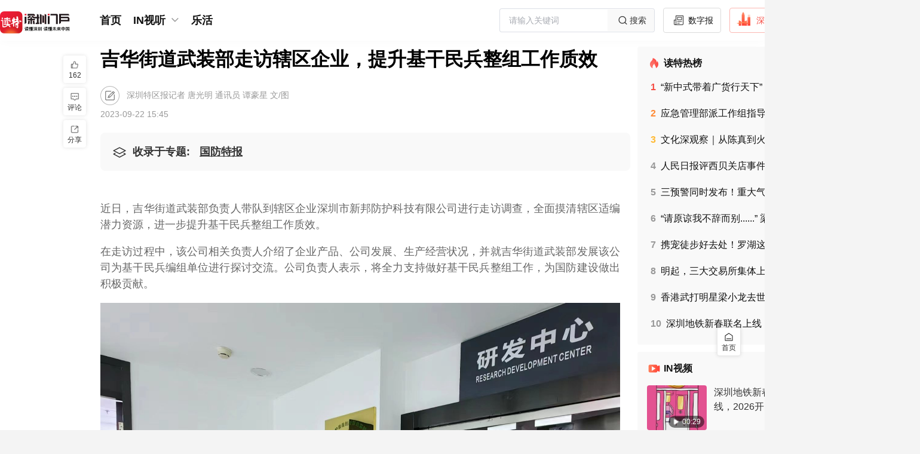

--- FILE ---
content_type: text/html;charset=utf-8
request_url: https://www.dutenews.com/n/article/7754671
body_size: 52954
content:
<!DOCTYPE html>
<html lang="zh-CN">
<head><meta charset="utf-8">
<title>吉华街道武装部走访辖区企业，提升基干民兵整组工作质效</title>
<meta name="viewport" content="width=device-width, initial-scale=1">
<link rel="icon" href="https://img.dutenews.com/a/10001/202512/3d011275d7d3285b2b83735900267005.png" sizes="any">
<meta name="description" content="近日，吉华街道武装部负责人带队到辖区企业深圳市新邦防护科技有限公司进行走访调查，全面摸清辖区适编潜力资源，进一步提升基干民兵整组工作质效。">
<meta name="keywords" content="防护,基干民兵,负责人,深圳市">
<script type="application/ld+json">{"@context":"http://schema.org","@type":"NewsArticle","headline":"吉华街道武装部走访辖区企业，提升基干民兵整组工作质效","datePublished":"2023-09-22 15:45","image":"https://img.dutenews.com/a/10001/202309/7c7d0a4e7e5bf1cfad4ef97fdfcc3de9.png","author":{"@type":"Person","name":"深圳特区报记者 唐光明 通讯员 谭豪星 文/图"},"description":"近日，吉华街道武装部负责人带队到辖区企业深圳市新邦防护科技有限公司进行走访调查，全面摸清辖区适编潜力资源，进一步提升基干民兵整组工作质效。","publisher":{"@type":"Organization","name":"读特新闻客户端"}}</script><link rel="modulepreload" as="script" crossorigin href="/n/_nuxt/entry.280b106a.js"><link rel="preload" as="style" href="/n/_nuxt/entry.7ea95008.css"><link rel="modulepreload" as="script" crossorigin href="/n/_nuxt/element-plus.3e27f48e.js"><link rel="preload" as="style" href="/n/_nuxt/element-plus.e83582cd.css"><link rel="modulepreload" as="script" crossorigin href="/n/_nuxt/vue-plyr.1b971742.js"><link rel="preload" as="style" href="/n/_nuxt/vue-plyr.54426a9c.css"><link rel="modulepreload" as="script" crossorigin href="/n/_nuxt/vue-router.3f11da2c.js"><link rel="modulepreload" as="script" crossorigin href="/n/_nuxt/commonDetail.0e5b1680.js"><link rel="modulepreload" as="script" crossorigin href="/n/_nuxt/Header.ac326f7b.js"><link rel="preload" as="style" href="/n/_nuxt/Header.3ade1bb5.css"><link rel="modulepreload" as="script" crossorigin href="/n/_nuxt/nuxt-link.6a1a04cd.js"><link rel="modulepreload" as="script" crossorigin href="/n/_nuxt/client-only.e5c1f27c.js"><link rel="modulepreload" as="script" crossorigin href="/n/_nuxt/BackToTop.3bef447b.js"><link rel="preload" as="style" href="/n/_nuxt/BackToTop.c441d15a.css"><link rel="modulepreload" as="script" crossorigin href="/n/_nuxt/NuxtLinkDute.vue.cfa1b40c.js"><link rel="modulepreload" as="script" crossorigin href="/n/_nuxt/DownloadTips.vue.dd3594cf.js"><link rel="preload" as="style" href="/n/_nuxt/DownloadTips.b8371ea5.css"><link rel="modulepreload" as="script" crossorigin href="/n/_nuxt/useOssImg.a9b1c9ab.js"><link rel="modulepreload" as="script" crossorigin href="/n/_nuxt/common.269198ca.js"><link rel="modulepreload" as="script" crossorigin href="/n/_nuxt/useFetchApiMap.07240a04.js"><link rel="modulepreload" as="script" crossorigin href="/n/_nuxt/arrowDown.f19a1ff5.js"><link rel="modulepreload" as="script" crossorigin href="/n/_nuxt/Default.75ea537c.js"><link rel="modulepreload" as="script" crossorigin href="/n/_nuxt/_id_.80f62d9d.js"><link rel="modulepreload" as="script" crossorigin href="/n/_nuxt/Empty.vue.18621c82.js"><link rel="modulepreload" as="script" crossorigin href="/n/_nuxt/empty.3d8931f6.js"><link rel="modulepreload" as="script" crossorigin href="/n/_nuxt/Title.vue.e62a2808.js"><link rel="modulepreload" as="script" crossorigin href="/n/_nuxt/CommonContent.2f3e289a.js"><link rel="preload" as="style" href="/n/_nuxt/CommonContent.e6639eb7.css"><link rel="modulepreload" as="script" crossorigin href="/n/_nuxt/SupplyUnit.vue.2827d119.js"><link rel="modulepreload" as="script" crossorigin href="/n/_nuxt/UserInfo.vue.f84e0d79.js"><link rel="modulepreload" as="script" crossorigin href="/n/_nuxt/useCertificationIcon.69e0d04d.js"><link rel="modulepreload" as="script" crossorigin href="/n/_nuxt/avatar.a36e57ea.js"><link rel="modulepreload" as="script" crossorigin href="/n/_nuxt/summary.623eb950.js"><link rel="preload" as="style" href="/n/_nuxt/summary.9ad060c6.css"><link rel="modulepreload" as="script" crossorigin href="/n/_nuxt/Advertisement.vue.565a09c1.js"><link rel="modulepreload" as="script" crossorigin href="/n/_nuxt/asideul.ac3f36ac.js"><link rel="preload" as="style" href="/n/_nuxt/asideul.44b98a01.css"><link rel="modulepreload" as="script" crossorigin href="/n/_nuxt/Disclaimers.94178b29.js"><link rel="preload" as="style" href="/n/_nuxt/Disclaimers.1f29757e.css"><link rel="modulepreload" as="script" crossorigin href="/n/_nuxt/likeButton.0c3a9a81.js"><link rel="preload" as="style" href="/n/_nuxt/likeButton.d679d063.css"><link rel="modulepreload" as="script" crossorigin href="/n/_nuxt/useTrack.e6332f19.js"><link rel="modulepreload" as="script" crossorigin href="/n/_nuxt/ToolsBar.c607c65b.js"><link rel="preload" as="style" href="/n/_nuxt/ToolsBar.959c7496.css"><link rel="modulepreload" as="script" crossorigin href="/n/_nuxt/useMessage.8c250d9d.js"><link rel="modulepreload" as="script" crossorigin href="/n/_nuxt/Comment.b8ac4600.js"><link rel="modulepreload" as="script" crossorigin href="/n/_nuxt/DownloadApp.vue.0ea1e018.js"><link rel="modulepreload" as="script" crossorigin href="/n/_nuxt/useLoadMore.fbc4b486.js"><link rel="modulepreload" as="script" crossorigin href="/n/_nuxt/like.7756ed08.js"><link rel="modulepreload" as="script" crossorigin href="/n/_nuxt/avatar_default.3aa10358.js"><link rel="modulepreload" as="script" crossorigin href="/n/_nuxt/empty_comment.4a3c6409.js"><link rel="modulepreload" as="script" crossorigin href="/n/_nuxt/date.d442eebb.js"><link rel="prefetch" as="image" type="image/png" href="/n/_nuxt/img_bg.68d4c368.png"><link rel="prefetch" as="script" crossorigin href="/n/_nuxt/link.00a6085e.js"><link rel="prefetch" as="style" href="/n/_nuxt/channelList.94166406.css"><link rel="prefetch" as="script" crossorigin href="/n/_nuxt/channelList.39a50416.js"><link rel="prefetch" as="script" crossorigin href="/n/_nuxt/circleDetail.676b5649.js"><link rel="prefetch" as="script" crossorigin href="/n/_nuxt/circleList.c3e97aec.js"><link rel="prefetch" as="script" crossorigin href="/n/_nuxt/commonList.722b92fa.js"><link rel="prefetch" as="script" crossorigin href="/n/_nuxt/default.70e932c8.js"><link rel="prefetch" as="script" crossorigin href="/n/_nuxt/emptyData.6ae73497.js"><link rel="prefetch" as="script" crossorigin href="/n/_nuxt/error.81a47abe.js"><link rel="prefetch" as="script" crossorigin href="/n/_nuxt/grayDetail.9b411ced.js"><link rel="prefetch" as="style" href="/n/_nuxt/search.22b2007f.css"><link rel="prefetch" as="script" crossorigin href="/n/_nuxt/search.44110665.js"><link rel="prefetch" as="script" crossorigin href="/n/_nuxt/topicDetail.971cf73f.js"><link rel="prefetch" as="script" crossorigin href="/n/_nuxt/videoShortList.23a44ae0.js"><link rel="prefetch" as="style" href="/n/_nuxt/error-component.ce1ff6bc.css"><link rel="prefetch" as="script" crossorigin href="/n/_nuxt/error-component.beda6045.js"><link rel="prefetch" as="image" type="image/svg+xml" href="/n/_nuxt/slogan.1c6d8483.svg"><link rel="prefetch" as="image" type="image/png" href="/n/_nuxt/qrcode.dfca986b.png"><link rel="prefetch" as="image" type="image/png" href="/n/_nuxt/logo.1b3c1218.png"><link rel="prefetch" as="image" type="image/png" href="/n/_nuxt/empty.ec2ce9d4.png"><link rel="prefetch" as="image" type="image/png" href="/n/_nuxt/avatar.eb9c7602.png"><link rel="prefetch" as="image" type="image/png" href="/n/_nuxt/avatar_default.78faed94.png"><link rel="prefetch" as="image" type="image/png" href="/n/_nuxt/empty_comment.05e6caf6.png"><link rel="stylesheet" href="/n/_nuxt/entry.7ea95008.css"><link rel="stylesheet" href="/n/_nuxt/element-plus.e83582cd.css"><link rel="stylesheet" href="/n/_nuxt/vue-plyr.54426a9c.css"><link rel="stylesheet" href="/n/_nuxt/Header.3ade1bb5.css"><link rel="stylesheet" href="/n/_nuxt/BackToTop.c441d15a.css"><link rel="stylesheet" href="/n/_nuxt/DownloadTips.b8371ea5.css"><link rel="stylesheet" href="/n/_nuxt/CommonContent.e6639eb7.css"><link rel="stylesheet" href="/n/_nuxt/summary.9ad060c6.css"><link rel="stylesheet" href="/n/_nuxt/asideul.44b98a01.css"><link rel="stylesheet" href="/n/_nuxt/Disclaimers.1f29757e.css"><link rel="stylesheet" href="/n/_nuxt/likeButton.d679d063.css"><link rel="stylesheet" href="/n/_nuxt/ToolsBar.959c7496.css"><style>.article[data-v-76a208ce] .sznews .author {
  margin-left: 6px;
}</style><style>.attachment .list[data-v-7a38dce1] {
  border: 1px solid #b9b6b6;
  border-radius: 4px;
  color: #333;
  cursor: pointer;
  display: flex;
  font-size: 14px;
  margin: 10px 0;
  padding: 8px 10px;
  width: 320px;
}
.attachment .name[data-v-7a38dce1] {
  flex: 1;
  overflow: hidden;
  text-overflow: ellipsis;
  white-space: nowrap;
}
.attachment .size[data-v-7a38dce1] {
  width: 60px;
}</style><style>[data-v-f3a23928] .qrcode-dialog .el-dialog__body {
  padding: 30px 28px;
  text-align: center;
}
[data-v-f3a23928] .qrcode-dialog .close-btn {
  height: 24px;
  padding: 8px;
  position: absolute;
  right: 0;
  top: 0;
  width: 24px;
}
[data-v-f3a23928] .qrcode-dialog .el-dialog__header {
  display: none;
}</style></head>
<body ><div id="__nuxt"><!--[--><div class="nuxt-loading-indicator" style="position:fixed;top:0;right:0;left:0;pointer-events:none;width:auto;height:3px;opacity:0;background:repeating-linear-gradient(to right,#00dc82 0%,#34cdfe 50%,#0047e1 100%);background-size:Infinity% auto;transform:scaleX(0%);transform-origin:left;transition:transform 0.1s, height 0.4s, opacity 0.4s;z-index:999999;"></div><div class="layout-default overflow-x-auto min-w-1540px bg-[#F4F4F4] !bg-white"><div class="hidden"><div id="NewsArticleID"></div><div id="NewsArticleTitle"></div><div id="NewsEditionNumber"></div><div id="NewsEditionName"></div><div id="NewsArticleType"></div><div id="NewsArticleTypeId"></div><div id="NewsArticleSource"></div><div id="NewsArticleAuthor"></div><div id="NewsArticlePubDay"></div></div><!--[--><section id="header" class="header w-full fixed top-0 bg-[#fff] z-99" data-v-69cec028><div class="w-1540px mx-auto" data-v-69cec028><div class="menu h-68px flex justify-between items-center overflow-x-auto" data-v-69cec028><div class="flex items-center" data-v-69cec028><a href="/n/" class="" data-v-69cec028><img class="w-117px mr-45px mt-10px" src="/n/_nuxt/slogan.1c6d8483.svg" alt data-v-69cec028></a><div class="flex" data-v-69cec028><span data-v-69cec028></span></div></div><div class="header-right flex items-center" data-v-69cec028><div class="el-input el-input--suffix w-319px h-40px" style="" data-v-69cec028><!-- input --><!--[--><!-- prepend slot --><!--v-if--><div class="el-input__wrapper"><!-- prefix slot --><!--v-if--><input class="el-input__inner" type="text" autocomplete="off" tabindex="0" placeholder="请输入关键词" style=""><!-- suffix slot --><span class="el-input__suffix"><span class="el-input__suffix-inner"><!--[--><!--[--><div class="cursor-pointer w-78px h-36px bg-[#F9F9F9] flex justify-center items-center text-14px text-[#333]" data-v-69cec028><img src="[data-uri]" alt class="w-24px h-24px" data-v-69cec028> 搜索 </div><!--]--><!--v-if--><!--]--><!--v-if--><!--v-if--><!--v-if--><!--v-if--></span></span></div><!-- append slot --><!--v-if--><!--]--></div><!--[--><a href="http://sztqb.sznews.com/" rel="noopener noreferrer" target="_blank" class="btn border-[#DBDBDB] text-[#111]" data-v-f9679f02><img src="[data-uri]" alt class="w-24px h-24px mr-4px mt-[-4px]" data-v-f9679f02> 数字报 </a><a href="https://www.dutenews.com/media/login" rel="noopener noreferrer" target="_blank" class="btn border-[#FCB7B2] text-[#F64E45]" data-v-f9679f02><img src="[data-uri]" alt class="w-24px h-24px mr-10px mt-[-6px]" data-v-f9679f02> 深圳号 </a><a href="https://www.12377.cn/" rel="noopener noreferrer" target="_blank" class="btn border-[#DBDBDB] text-[#111]" data-v-f9679f02><img src="[data-uri]" alt class="w-22px h-22px mr-10px" data-v-f9679f02> 投诉举报 </a><span data-v-f9679f02></span><!--]--></div></div></div><div class="bg-[#FCFCFC]" data-v-69cec028><div class="w-1540px mx-auto" data-v-69cec028><div style="display:none;" class="sub-menu text-16px text-[#585858] banxin box-border py-7px relative" data-v-69cec028><div class="flex items-center flex-wrap" data-v-69cec028><!--[--><!--]--><span data-v-69cec028></span></div></div></div></div></section><div class="layouts-main banxin h-full box-border pb-40px" style="padding-top:91px;"><!--[--><div class="flex"><div class="flex-auto w-705px relative"><!--[--><div><!--[--><div class="nuxt-loading-indicator" style="position:fixed;top:0;right:0;left:0;pointer-events:none;width:auto;height:3px;opacity:0;background:repeating-linear-gradient(to right,#ff805c 0%,#ff3d33 100%);background-size:Infinity% auto;transform:scaleX(0%);transform-origin:left;transition:transform 0.1s, height 0.4s, opacity 0.4s;z-index:999999;"></div><div class="article" data-v-76a208ce><!----><!--[--><!----><!--[--><h1 class="widget-title text-32px text-[#000] font-bold leading-42px mb-24px text-justify">吉华街道武装部走访辖区企业，提升基干民兵整组工作质效</h1><div class="widget-title-name text-14px text-[#999] mt-24px"><img class="align-middle w-32px h-32px inline-block mr-8px" src="[data-uri]" alt=""><!----> 深圳特区报记者 唐光明 通讯员 谭豪星 文/图</div><div class="widget-title-time text-14px text-[#999] mt-8px mb-24px">2023-09-22 15:45</div><!--]--><div class="bg-[#F9F9F9] text-18px leading-18px text-[#333] p-16px pb-0 mb-32px rounded-8px" data-v-76a208ce><div class="h-32px leading-32px font-bold ellipsis pb-16px"><img class="w-32px h-32px align-middle inline-block mr-6px" src="[data-uri]" alt=""><!----><!--[--><span class="mr-16px">收录于专题:</span><a href="https://www.dutenews.com/n/special/7610273" rel="noopener noreferrer" target="_blank" class="underline" title="国防特报">国防特报</a><!--]--></div><!----></div><!----><details class="summary" data-v-76a208ce data-v-6a04da50><summary data-v-6a04da50>摘要</summary><p data-v-6a04da50>近日，吉华街道武装部负责人带队到辖区企业深圳市新邦防护科技有限公司进行走访调查，全面摸清辖区适编潜力资源，进一步提升基干民兵整组工作质效。</p></details><div class="common-content text-18px text-[#666] leading-30px break-all max-w-870px overflow-y-auto overflow-x-auto" data-v-76a208ce data-v-4159d720><!--[--><article data-v-76a208ce><div><div><div><p style="margin-top: 1em; margin-bottom: 1em; line-height: 1.5; font-size: 18px; text-align: justify;">近日，吉华街道武装部负责人带队到辖区企业深圳市新邦防护科技有限公司进行走访调查，全面摸清辖区适编潜力资源，进一步提升基干民兵整组工作质效。</p>
<p style="margin-top: 1em; margin-bottom: 1em; line-height: 1.5; font-size: 18px; text-align: justify;">在走访过程中，该公司相关负责人介绍了企业产品、公司发展、生产经营状况，并就吉华街道武装部发展该公司为基干民兵编组单位进行探讨交流。公司负责人表示，将全力支持做好基干民兵整组工作，为国防建设做出积极贡献。</p>
<p style="text-align:center"><img src="https://img.dutenews.com/a/10001/202309/3f9a0407d5e49563c8851a6630c34e1c.jpeg" data-mce-src="https://img.dutenews.com/a/10001/202309/3f9a0407d5e49563c8851a6630c34e1c.jpeg" data-origin-src="https://img.dutenews.com/a/10001/202309/3f9a0407d5e49563c8851a6630c34e1c.jpeg" data-mce-attachid="12369171,1706,1280" data-mce-alias="5b42782597239d313baa4760fcc1d98e.jpeg"></p>
<p style="margin-top: 1em; margin-bottom: 1em; line-height: 1.5; font-size: 18px; text-align: justify;">深圳市新邦防护科技有限公司为国家级高新技术企业，深圳唯一核生化防护装备企业，专注于为用户提供核辐射、有毒有害化学物质、生物监测装备、个体防护装备和NBC（核生化）评估管理系统以及相关技术支持和服务。</p>
<p style="margin-top: 1em; margin-bottom: 1em; line-height: 1.5; font-size: 18px; text-align: justify;">吉华街道武装部负责人表示，开展此次企业走访调查，密切了街道与基干民兵编组单位的联系，以及对企业现状、人员装备潜力等情况有了更深入的了解，为开展基干民兵编组工作提供了强有力的保障。</p>
<p style="text-align:center"><img src="https://img.dutenews.com/a/10001/202309/f667b8dc9cff4fc66531d15232fea15c.jpeg" data-mce-src="https://img.dutenews.com/a/10001/202309/f667b8dc9cff4fc66531d15232fea15c.jpeg" data-origin-src="https://img.dutenews.com/a/10001/202309/f667b8dc9cff4fc66531d15232fea15c.jpeg" data-mce-attachid="12369172,1706,1280" data-mce-alias="e986cb3b0416079d67c3b67afa6eb4a3.jpeg"></p>
<p style="margin-top: 1em; margin-bottom: 1em; line-height: 1.5; font-size: 18px; text-align: justify;">（原标题《吉华街道武装部走访辖区企业，提升基干民兵整组工作质效》）</p>
<p style="margin-top: 1em; margin-bottom: 1em; line-height: 1.5; font-size: 18px; text-align: justify;"><span style="font-size: 14px; color: rgb(127, 127, 127);">见习编辑 王梓瑞 审读 刘春生 二审 范锦桦 三审 陈晨</span></p>
<div></div></div><div></div></div><div></article><!--]--></div><!--[--><!----><div class="widget-author-time text-18px text-[#333] leading-30px mt-24px text-right"> （作者：深圳特区报记者 唐光明 通讯员 谭豪星 文/图） </div><!--]--><span data-v-76a208ce></span><aside class="asideUl" data-v-76a208ce data-v-66d00071><ul data-v-66d00071><!--[--><li data-v-66d00071><a href="/n/search?wd=防护" class="" data-v-66d00071>防护</a></li><li data-v-66d00071><a href="/n/search?wd=基干民兵" class="" data-v-66d00071>基干民兵</a></li><li data-v-66d00071><a href="/n/search?wd=负责人" class="" data-v-66d00071>负责人</a></li><li data-v-66d00071><a href="/n/search?wd=深圳市" class="" data-v-66d00071>深圳市</a></li><!--]--></ul></aside><aside style="display:none;" data-v-76a208ce data-v-7a38dce1><div class="attachment" data-v-7a38dce1><!--[--><!--]--></div></aside><!--[--><div class="widget-disclaimers-text text-14px text-[#AFAFAF] leading-20px mt-32px text-center" data-v-49f1dd9c> 免责声明 </div><div class="widget-disclaimers text-12px text-[#C2C2C2] leading-20px mt-8px text-center" data-v-49f1dd9c>未经许可或明确书面授权，任何人不得复制、转载、摘编、修改、链接读特客户端内容</div><!--]--><div class="fcc mt-36px mb-40px mx-auto" data-v-76a208ce data-v-75667ec3><span data-v-75667ec3></span><a href="/n/report" class="btn text-[#fff] bg-[#159AD3]" style="" data-v-75667ec3><img src="[data-uri]" alt class="w-27px h-27px mr-6px" data-v-75667ec3> 报料 </a></div><span data-v-76a208ce data-v-f3a23928></span><section class="recommend-reading" data-v-76a208ce><div class="text-[#000] text-24px leading-28px mt-40px font-600">推荐阅读</div><div class="w-full mt-24px flex flex-wrap justify-between"><!--[--><a href="/n/article/7552400" class="block items-stretch w-413px h-134px flex bg-[#F9F9F9] mb-16px hover:img-shadow box-scale cursor-pointer"><!--[--><div class="left flex-none w-180px h-full h-134px"><img class="w-full h-full block object-cover" src="https://img.dutenews.com/a/10001/202305/e2a85f2200c7621594f6e08a01dd10ef.jpeg" alt="助力高质量发展，凤凰街道走访调研辖区企业"></div><div class="right flex-auto flex-col flex-wrap h-full justify-between py-16px pr-16px h-134px box-border ml-14px"><p class="text-#111 text-18px leading-21px line-clamp-2 break-all">助力高质量发展，凤凰街道走访调研辖区企业</p><div class="flex-none"><p class="text-[#777] text-12px leading-12px"></p><p class="text-[#777] text-12px leading-12px mt-8px">2023-05-25</p></div></div><!--]--><!----></a><a href="/n/article/7408679" class="block items-stretch w-413px h-134px flex bg-[#F9F9F9] mb-16px hover:img-shadow box-scale cursor-pointer"><!--[--><div class="left flex-none w-180px h-full h-134px"><img class="w-full h-full block object-cover" src="https://img.dutenews.com/a/10001/202303/127e0c7297424d757306fd9c0a8b2b16.jpeg" alt="创享东晓｜“摸清底数，深挖潜力”东晓街道武装部扎实推进民兵整组工作"></div><div class="right flex-auto flex-col flex-wrap h-full justify-between py-16px pr-16px h-134px box-border ml-14px"><p class="text-#111 text-18px leading-21px line-clamp-2 break-all">创享东晓｜“摸清底数，深挖潜力”东晓街道武装部扎实推进民兵整组工作</p><div class="flex-none"><p class="text-[#777] text-12px leading-12px"></p><p class="text-[#777] text-12px leading-12px mt-8px">2023-03-16</p></div></div><!--]--><!----></a><a href="/n/article/7379100" class="block items-stretch w-413px h-134px flex bg-[#F9F9F9] mb-16px hover:img-shadow box-scale cursor-pointer"><!--[--><div class="left flex-none w-180px h-full h-134px"><img class="w-full h-full block object-cover" src="https://img.dutenews.com/a/10001/202303/0d33298effe0c74ef463df404a13b8b7.jpeg" alt="创享东晓｜东晓街道武装部深入企业推进民兵整组工作"></div><div class="right flex-auto flex-col flex-wrap h-full justify-between py-16px pr-16px h-134px box-border ml-14px"><p class="text-#111 text-18px leading-21px line-clamp-2 break-all">创享东晓｜东晓街道武装部深入企业推进民兵整组工作</p><div class="flex-none"><p class="text-[#777] text-12px leading-12px"></p><p class="text-[#777] text-12px leading-12px mt-8px">2023-03-02</p></div></div><!--]--><!----></a><a href="/n/article/7365284" class="block items-stretch w-413px h-134px flex bg-[#F9F9F9] mb-16px hover:img-shadow box-scale cursor-pointer"><!--[--><div class="left flex-none w-180px h-full h-134px"><img class="w-full h-full block object-cover" src="https://img.dutenews.com/a/10001/202302/13fd473b446d447889e2dcb2453f789a.jpeg" alt="坪山区人民武装部部长带队到坪山街道走访调研企业"></div><div class="right flex-auto flex-col flex-wrap h-full justify-between py-16px pr-16px h-134px box-border ml-14px"><p class="text-#111 text-18px leading-21px line-clamp-2 break-all">坪山区人民武装部部长带队到坪山街道走访调研企业</p><div class="flex-none"><p class="text-[#777] text-12px leading-12px"></p><p class="text-[#777] text-12px leading-12px mt-8px">2023-02-23</p></div></div><!--]--><!----></a><!--]--></div></section><span data-v-76a208ce data-v-826c8a84></span><!--]--></div><!--]--></div><!--]--></div><div class="flex-none w-305px pl-12px"><!--[--><div class=""><section class="erlist w-full bg-white rounded-4px p-16px box-border text-#111 mb-12px !bg-[#F9F9F9]" data-v-3c963752><h2 class="text-16px bold leading-24px font-bold" data-v-3c963752><img class="w-24px float-left mr-4px" src="[data-uri]" alt="" data-v-3c963752> 读特热榜 </h2><ul class="text-14px leading-16px mt-17px pl-6px leading-20px" data-v-3c963752><!--[--><li class="mb-24px last:mb-10px hover:font-bold cursor-pointer" data-v-3c963752><h3 data-v-3c963752><a href="/n/article/10426785" class="line-clamp-1 break-all" title="“新中式带着广货行天下”，深圳南油提前半年“穿”出春夏潮流风向" data-v-3c963752><!--[--><span class="num font-bold mr-8px text-#F64E45" data-v-3c963752>1</span><!--[-->“新中式带着广货行天下”，深圳南油提前半年“穿”出春夏潮流风向<!--]--><!--]--><!----></a></h3></li><li class="mb-24px last:mb-10px hover:font-bold cursor-pointer" data-v-3c963752><h3 data-v-3c963752><a href="/n/article/10426839" class="line-clamp-1 break-all" title="应急管理部派工作组指导包钢爆炸事故救援处置 国务院安委会挂牌督办｜滚动更新" data-v-3c963752><!--[--><span class="num font-bold mr-8px text-#FF8A35" data-v-3c963752>2</span><!--[-->应急管理部派工作组指导包钢爆炸事故救援处置 国务院安委会挂牌督办｜滚动更新<!--]--><!--]--><!----></a></h3></li><li class="mb-24px last:mb-10px hover:font-bold cursor-pointer" data-v-3c963752><h3 data-v-3c963752><a href="/n/article/10427306" class="line-clamp-1 break-all" title="文化深观察｜从陈真到火云邪神 梁小龙还有未竟的一招" data-v-3c963752><!--[--><span class="num font-bold mr-8px text-#FFBA35" data-v-3c963752>3</span><!--[-->文化深观察｜从陈真到火云邪神 梁小龙还有未竟的一招<!--]--><!--]--><!----></a></h3></li><li class="mb-24px last:mb-10px hover:font-bold cursor-pointer" data-v-3c963752><h3 data-v-3c963752><a href="/n/article/10427203" class="line-clamp-1 break-all" title="人民日报评西贝关店事件：网络舆论环境不能成为企业发展的短板" data-v-3c963752><!--[--><span class="num font-bold mr-8px text-#999" data-v-3c963752>4</span><!--[-->人民日报评西贝关店事件：网络舆论环境不能成为企业发展的短板<!--]--><!--]--><!----></a></h3></li><li class="mb-24px last:mb-10px hover:font-bold cursor-pointer" data-v-3c963752><h3 data-v-3c963752><a href="/n/article/10427216" class="line-clamp-1 break-all" title="三预警同时发布！重大气象灾害应急响应升级调整" data-v-3c963752><!--[--><span class="num font-bold mr-8px text-#999" data-v-3c963752>5</span><!--[-->三预警同时发布！重大气象灾害应急响应升级调整<!--]--><!--]--><!----></a></h3></li><li class="mb-24px last:mb-10px hover:font-bold cursor-pointer" data-v-3c963752><h3 data-v-3c963752><a href="/n/article/10427292" class="line-clamp-1 break-all" title="“请原谅我不辞而别......” 梁小龙账号更新，成龙、周星驰等发文悼念" data-v-3c963752><!--[--><span class="num font-bold mr-8px text-#999" data-v-3c963752>6</span><!--[-->“请原谅我不辞而别......” 梁小龙账号更新，成龙、周星驰等发文悼念<!--]--><!--]--><!----></a></h3></li><li class="mb-24px last:mb-10px hover:font-bold cursor-pointer" data-v-3c963752><h3 data-v-3c963752><a href="/n/article/10427212" class="line-clamp-1 break-all" title="携宠徒步好去处！罗湖这条郊野径可以带毛孩子撒野去！" data-v-3c963752><!--[--><span class="num font-bold mr-8px text-#999" data-v-3c963752>7</span><!--[-->携宠徒步好去处！罗湖这条郊野径可以带毛孩子撒野去！<!--]--><!--]--><!----></a></h3></li><li class="mb-24px last:mb-10px hover:font-bold cursor-pointer" data-v-3c963752><h3 data-v-3c963752><a href="/n/article/10427332" class="line-clamp-1 break-all" title="明起，三大交易所集体上调融资保证金比例！" data-v-3c963752><!--[--><span class="num font-bold mr-8px text-#999" data-v-3c963752>8</span><!--[-->明起，三大交易所集体上调融资保证金比例！<!--]--><!--]--><!----></a></h3></li><li class="mb-24px last:mb-10px hover:font-bold cursor-pointer" data-v-3c963752><h3 data-v-3c963752><a href="/n/video/10427318" class="line-clamp-1 break-all" title="香港武打明星梁小龙去世，享年77岁
账号发布告别信：请原谅我不辞而别" data-v-3c963752><!--[--><span class="num font-bold mr-8px text-#999" data-v-3c963752>9</span><!--[-->香港武打明星梁小龙去世，享年77岁
账号发布告别信：请原谅我不辞而别<!--]--><!--]--><!----></a></h3></li><li class="mb-24px last:mb-10px hover:font-bold cursor-pointer" data-v-3c963752><h3 data-v-3c963752><a href="/n/video/10428070" class="line-clamp-1 break-all" title="深圳地铁新春联名上线，2026开闸见喜！" data-v-3c963752><!--[--><span class="num font-bold mr-8px text-#999" data-v-3c963752>10</span><!--[-->深圳地铁新春联名上线，2026开闸见喜！<!--]--><!--]--><!----></a></h3></li><!--]--></ul></section><section style="" class="erlist in-video w-full bg-white rounded-4px mb-12px py-16px box-border text-#111 bgf9f9f9" data-v-a04abaf6><h2 class="px-16px box-border text-16px leading-24px font-bold" data-v-a04abaf6><img class="w-24px float-left mr-4px" src="[data-uri]" alt="" data-v-a04abaf6> IN视频 </h2><ul class="text-14px leading-16px" data-v-a04abaf6><!--[--><li class="px-16px box-border hover:bg-[#FAFAFA] cursor-pointer" data-v-a04abaf6><a href="/n/video/10428070" class="detail-a w-full py-16px box-border group block flex items-stretch border-b-1px border-solid border-[#f5f5f5]" data-v-a04abaf6><!--[--><div class="left flex-none w-100px h-75px mr-12px relative" data-v-a04abaf6><img class="w-full h-full block rounded-4px object-cover" src="https://oss-media.dutenews.com/a/video/2026/01/19/fbd35a18d4b945973d4d74cb03da792d.jpg?x-oss-process=image/resize,w_200/format,webp" alt="深圳地铁新春联名上线，2026开闸见喜！" data-v-a04abaf6><span class="absolute right-4px bottom-4px text-12px text-[#fff] py-2px px-6px rounded-50px bg-[rgba(0,0,0,0.5)]" data-v-a04abaf6><span class="icon-items-sprite icon-sprite-icon_video align-text-top scale-80" data-v-a04abaf6></span> 00:29</span></div><div class="right flex-auto flex-col flex-wrap h-75px justify-between" data-v-a04abaf6><h3 class="text-#333 text-16px leading-24px line-clamp-2 break-all group-hover:font-bold" title="深圳地铁新春联名上线，2026开闸见喜！" data-v-a04abaf6><!--[-->深圳地铁新春联名上线，2026开闸见喜！<!--]--></h3></div><!--]--><!----></a></li><li class="px-16px box-border hover:bg-[#FAFAFA] cursor-pointer" data-v-a04abaf6><a href="/n/video/10427318" class="detail-a w-full py-16px box-border group block flex items-stretch border-b-1px border-solid border-[#f5f5f5]" data-v-a04abaf6><!--[--><div class="left flex-none w-100px h-75px mr-12px relative" data-v-a04abaf6><img class="w-full h-full block rounded-4px object-cover" src="https://oss-media.dutenews.com/a/video/2026/01/18/0c3b04079033e5af07412bdf479ec289.jpg?x-oss-process=image/resize,w_200/format,webp" alt="香港武打明星梁小龙去世，享年77岁
账号发布告别信：请原谅我不辞而别" data-v-a04abaf6><span class="absolute right-4px bottom-4px text-12px text-[#fff] py-2px px-6px rounded-50px bg-[rgba(0,0,0,0.5)]" data-v-a04abaf6><span class="icon-items-sprite icon-sprite-icon_video align-text-top scale-80" data-v-a04abaf6></span> 00:22</span></div><div class="right flex-auto flex-col flex-wrap h-75px justify-between" data-v-a04abaf6><h3 class="text-#333 text-16px leading-24px line-clamp-2 break-all group-hover:font-bold" title="香港武打明星梁小龙去世，享年77岁
账号发布告别信：请原谅我不辞而别" data-v-a04abaf6><!--[-->香港武打明星梁小龙去世，享年77岁
账号发布告别信：请原谅我不辞而别<!--]--></h3></div><!--]--><!----></a></li><li class="px-16px box-border hover:bg-[#FAFAFA] cursor-pointer" data-v-a04abaf6><a href="/n/video/10426907" class="detail-a w-full py-16px box-border group block flex items-stretch border-b-1px border-solid border-[#f5f5f5]" data-v-a04abaf6><!--[--><div class="left flex-none w-100px h-75px mr-12px relative" data-v-a04abaf6><img class="w-full h-full block rounded-4px object-cover" src="https://img.dutenews.com/a/10001/202601/2b582605b6c5906c7bf8c560d82479ef.png?x-oss-process=image/resize,w_200/format,webp" alt="澳门立法会议员梁孙旭：圳BA联动大湾区，多途径鼓励全民参与" data-v-a04abaf6><span class="absolute right-4px bottom-4px text-12px text-[#fff] py-2px px-6px rounded-50px bg-[rgba(0,0,0,0.5)]" data-v-a04abaf6><span class="icon-items-sprite icon-sprite-icon_video align-text-top scale-80" data-v-a04abaf6></span> 00:58</span></div><div class="right flex-auto flex-col flex-wrap h-75px justify-between" data-v-a04abaf6><h3 class="text-#333 text-16px leading-24px line-clamp-2 break-all group-hover:font-bold" title="澳门立法会议员梁孙旭：圳BA联动大湾区，多途径鼓励全民参与" data-v-a04abaf6><!--[-->澳门立法会议员梁孙旭：圳BA联动大湾区，多途径鼓励全民参与<!--]--></h3></div><!--]--><!----></a></li><li class="px-16px box-border hover:bg-[#FAFAFA] cursor-pointer" data-v-a04abaf6><a href="/n/video/10426852" class="detail-a w-full py-16px box-border group block flex items-stretch border-b-1px border-solid border-[#f5f5f5]" data-v-a04abaf6><!--[--><div class="left flex-none w-100px h-75px mr-12px relative" data-v-a04abaf6><img class="w-full h-full block rounded-4px object-cover" src="https://img.dutenews.com/a/10001/202601/5b821b15172fac2b81f7e0c2b1d977ba.png?x-oss-process=image/resize,w_200/format,webp" alt="广货行天下霸屏深圳地铁" data-v-a04abaf6><span class="absolute right-4px bottom-4px text-12px text-[#fff] py-2px px-6px rounded-50px bg-[rgba(0,0,0,0.5)]" data-v-a04abaf6><span class="icon-items-sprite icon-sprite-icon_video align-text-top scale-80" data-v-a04abaf6></span> 01:08</span></div><div class="right flex-auto flex-col flex-wrap h-75px justify-between" data-v-a04abaf6><h3 class="text-#333 text-16px leading-24px line-clamp-2 break-all group-hover:font-bold" title="广货行天下霸屏深圳地铁" data-v-a04abaf6><!--[-->广货行天下霸屏深圳地铁<!--]--></h3></div><!--]--><!----></a></li><li class="px-16px box-border hover:bg-[#FAFAFA] cursor-pointer" data-v-a04abaf6><a href="/n/video/10426829" class="detail-a w-full py-16px box-border group block flex items-stretch border-b-1px border-solid border-[#f5f5f5]" data-v-a04abaf6><!--[--><div class="left flex-none w-100px h-75px mr-12px relative" data-v-a04abaf6><img class="w-full h-full block rounded-4px object-cover" src="https://img.dutenews.com/a/10001/202601/4aa3d9c1516bda3a503c0c251fdcda4a.png?x-oss-process=image/resize,w_200/format,webp" alt="卡洛斯·罗杰斯：圳BA极具吸引力 未来我想和深圳合作" data-v-a04abaf6><span class="absolute right-4px bottom-4px text-12px text-[#fff] py-2px px-6px rounded-50px bg-[rgba(0,0,0,0.5)]" data-v-a04abaf6><span class="icon-items-sprite icon-sprite-icon_video align-text-top scale-80" data-v-a04abaf6></span> 00:48</span></div><div class="right flex-auto flex-col flex-wrap h-75px justify-between" data-v-a04abaf6><h3 class="text-#333 text-16px leading-24px line-clamp-2 break-all group-hover:font-bold" title="卡洛斯·罗杰斯：圳BA极具吸引力 未来我想和深圳合作" data-v-a04abaf6><!--[-->卡洛斯·罗杰斯：圳BA极具吸引力 未来我想和深圳合作<!--]--></h3></div><!--]--><!----></a></li><!--]--></ul><div class="w-full px-16px box-border mt-16px" data-v-a04abaf6><a href="/n/video/short" class="look-more block h-44px leading-44px text-center w-full bg-[#f6f6f6] text-#777 text-14px cursor-pointer" data-v-a04abaf6> 查看更多 </a></div></section><section style="" class="erlist circle w-full bg-white rounded-4px mb-12px py-16px box-border text-#111 bgf9f9f9" data-v-08515cbb><h2 class="px-16px box-border text-16px leading-24px font-bold" data-v-08515cbb><img class="w-24px float-left mr-4px" src="[data-uri]" alt="" data-v-08515cbb> 鹏友圈 </h2><ul class="text-14px leading-16px" data-v-08515cbb><!--[--><li class="px-16px box-border hover:bg-[#FAFAFA] cursor-pointer" data-v-08515cbb><a href="/n/circle/296928" class="detail-a w-full py-16px box-border group block flex items-stretch border-b-1px border-solid border-[#f5f5f5]" data-v-08515cbb><!--[--><div class="left flex-none w-100px h-75px mr-12px relative" data-v-08515cbb><img class="w-full h-full block rounded-4px" src="https://oss-media.dutenews.com/2026/01/04/alvJwNwtiN7HoUQHr7w2sRRYCL8nK91ivdK9TgrLYto7Ir6n5iZAVdEm6GMQ8FPx.png?x-oss-process=image/resize,w_360/format,webp" alt data-v-08515cbb><span class="text-12px text-[#fff] bg-[rgba(0,0,0,0.5)] absolute bottom-4px right-4px py-5px px-10px rounded-50px" style="display:none;" data-v-08515cbb><span class="icon-items-sprite icon-sprite-icon_video align-text-top scale-80" data-v-08515cbb></span> </span></div><h3 class="right flex-auto flex-col flex-wrap h-75px justify-between" data-v-08515cbb><p class="text-#333 text-16px leading-24px line-clamp-2 break-all group-hover:font-bold" data-v-08515cbb>新年伊始，你的2026想怎么过？是要重启健身打卡，还是已经准备好了自我提升的书单？是要逛遍深圳小众角落，还是攒下一笔旅行基金？欢迎来鹏友圈分享你的 “2026 愿望清单”，一起解锁新年新可能～
【本期话题】#我的2026愿望清单#
【参与时间】2026.1.4~2026.1.9
【参与方式】在读特鹏友圈带话题发布相关图文/视频动态，分享你的“新年愿望清单”！</p><p class="flex items-center text-12px text-[#777]" data-v-08515cbb><span style="display:none;" data-v-08515cbb></span><span class="inline-block w-3px h-3px rounded-50% bg-[#777] mx-4px" style="display:none;" data-v-08515cbb></span><span data-v-08515cbb></span></p></h3><!--]--><!----></a><!----></li><li class="px-16px box-border hover:bg-[#FAFAFA] cursor-pointer" data-v-08515cbb><a href="/n/circle/295838" class="detail-a w-full py-16px box-border group block flex items-stretch border-b-1px border-solid border-[#f5f5f5]" data-v-08515cbb><!--[--><div class="left flex-none w-100px h-75px mr-12px relative" data-v-08515cbb><img class="w-full h-full block rounded-4px" src="https://oss-media.dutenews.com/2025/12/05/W5LyFPWCLwnYcxIWJ3yco9OnvhAGUHnxJsDkg9FqwZ5YoR0nWKkMMPXT7lccF0Pe.jpg?x-oss-process=image/resize,w_360/format,webp" alt data-v-08515cbb><span class="text-12px text-[#fff] bg-[rgba(0,0,0,0.5)] absolute bottom-4px right-4px py-5px px-10px rounded-50px" style="display:none;" data-v-08515cbb><span class="icon-items-sprite icon-sprite-icon_video align-text-top scale-80" data-v-08515cbb></span> </span></div><h3 class="right flex-auto flex-col flex-wrap h-75px justify-between" data-v-08515cbb><p class="text-#333 text-16px leading-24px line-clamp-2 break-all group-hover:font-bold" data-v-08515cbb>@报业er，深圳报业集团“光影跃动·全员视界”系列视频大赛第二季来啦！无论是采访中“猝不及防”的温情小插曲、同事间双向奔赴的默契神助攻，还是深圳街头藏不住的烟火小美好，只要藏着暖意与感动，都能参赛秀出来！

即刻开拍，并在鹏友圈带话题晒你的独家创作，用光影传递身边的温柔与力量吧！

【话题标签】#暖心2025#
【参与时间】即日起至12月31日
【参与形式】个人赛/团队赛
【提交方式】在读特客户端鹏友圈带话题#暖心2025# 发布相关视频
【提交提示】在鹏友圈发布视频后，请同时将视频作品原片发送到指定邮箱：dutenews@163.com。请务必在鹏友圈文案/邮件标题中注明:【暖心2025】- [个人赛/团队赛] - [作品名称] - [作者/团队负责人姓名+部门]。

别犹豫啦，拿起手机/相机开拍，让你的镜头故事被更多人看见！</p><p class="flex items-center text-12px text-[#777]" data-v-08515cbb><span style="display:none;" data-v-08515cbb></span><span class="inline-block w-3px h-3px rounded-50% bg-[#777] mx-4px" style="display:none;" data-v-08515cbb></span><span data-v-08515cbb></span></p></h3><!--]--><!----></a><!----></li><li class="px-16px box-border hover:bg-[#FAFAFA] cursor-pointer" data-v-08515cbb><a href="/n/circle/296433" class="detail-a w-full py-16px box-border group block flex items-stretch border-b-1px border-solid border-[#f5f5f5]" data-v-08515cbb><!--[--><div class="left flex-none w-100px h-75px mr-12px relative" data-v-08515cbb><img class="w-full h-full block rounded-4px" src="https://oss-media.dutenews.com/2025/12/23/ofd7a3xk16x2PApIh9BeysQPG4JOdlpJ2jignRpoUq2k3xmSwgnucGjxInXxbqU1.jpg?x-oss-process=image/resize,w_360/format,webp" alt data-v-08515cbb><span class="text-12px text-[#fff] bg-[rgba(0,0,0,0.5)] absolute bottom-4px right-4px py-5px px-10px rounded-50px" style="display:none;" data-v-08515cbb><span class="icon-items-sprite icon-sprite-icon_video align-text-top scale-80" data-v-08515cbb></span> </span></div><h3 class="right flex-auto flex-col flex-wrap h-75px justify-between" data-v-08515cbb><p class="text-#333 text-16px leading-24px line-clamp-2 break-all group-hover:font-bold" data-v-08515cbb>迎接2026APEC“中国年”的重磅文艺作品《奇迹》火热开播！剧集聚焦特区热土上的普通人，以鲜活奋斗故事勾勒城市 45 载发展变迁。全剧深入华强北、国贸大厦、莲花山公园等200 余个深圳地标实地取景，走访近百位特区建设亲历者，更通过全球故事征集活动，打捞珍贵时代记忆。
即日起，带话题分享 《奇迹》取景地美照，或是你和身边人的奋斗故事，快来鹏友圈分享属于你的深圳记忆，见证平凡铸就的不凡奇迹～
【本期话题】#我身边的深圳奇迹#
【活动时间】12月22日-1月22日</p><p class="flex items-center text-12px text-[#777]" data-v-08515cbb><span style="display:none;" data-v-08515cbb></span><span class="inline-block w-3px h-3px rounded-50% bg-[#777] mx-4px" style="display:none;" data-v-08515cbb></span><span data-v-08515cbb></span></p></h3><!--]--><!----></a><!----></li><li class="px-16px box-border hover:bg-[#FAFAFA] cursor-pointer" data-v-08515cbb><a href="/n/circle/297125" class="detail-a w-full py-16px box-border group block flex items-stretch border-b-1px border-solid border-[#f5f5f5]" data-v-08515cbb><!--[--><div class="left flex-none w-100px h-75px mr-12px relative" data-v-08515cbb><img class="w-full h-full block rounded-4px" src="https://oss-media.dutenews.com/2026/01/16/9DGFeHazEsOpmVJ6KSFZTtlzumG74Im6YdwdtB6CoWU3vJgxEv4fIBW52kNEag9H.jpg?x-oss-process=image/resize,w_360/format,webp" alt data-v-08515cbb><span class="text-12px text-[#fff] bg-[rgba(0,0,0,0.5)] absolute bottom-4px right-4px py-5px px-10px rounded-50px" data-v-08515cbb><span class="icon-items-sprite icon-sprite-icon_video align-text-top scale-80" data-v-08515cbb></span> 00:38</span></div><h3 class="right flex-auto flex-col flex-wrap h-75px justify-between" data-v-08515cbb><p class="text-#333 text-16px leading-24px line-clamp-2 break-all group-hover:font-bold" data-v-08515cbb>一城一宿·四川平武 |九州锦都大酒店：观江听涛，围炉夜话</p><p class="flex items-center text-12px text-[#777]" data-v-08515cbb><span style="display:none;" data-v-08515cbb></span><span class="inline-block w-3px h-3px rounded-50% bg-[#777] mx-4px" style="display:none;" data-v-08515cbb></span><span data-v-08515cbb></span></p></h3><!--]--><!----></a><!----></li><li class="px-16px box-border hover:bg-[#FAFAFA] cursor-pointer" data-v-08515cbb><a href="/n/circle/297113" class="detail-a w-full py-16px box-border group block flex items-stretch border-b-1px border-solid border-[#f5f5f5]" data-v-08515cbb><!--[--><div class="left flex-none w-100px h-75px mr-12px relative" style="display:none;" data-v-08515cbb><img class="w-full h-full block rounded-4px" src alt data-v-08515cbb><span class="text-12px text-[#fff] bg-[rgba(0,0,0,0.5)] absolute bottom-4px right-4px py-5px px-10px rounded-50px" style="display:none;" data-v-08515cbb><span class="icon-items-sprite icon-sprite-icon_video align-text-top scale-80" data-v-08515cbb></span> </span></div><h3 class="right flex-auto flex-col flex-wrap h-75px justify-between" data-v-08515cbb><p class="text-#333 text-16px leading-24px line-clamp-2 break-all group-hover:font-bold" data-v-08515cbb>消费者友好，商家不友好，需要听下消费者的声音么？</p><p class="flex items-center text-12px text-[#777]" data-v-08515cbb><span style="display:none;" data-v-08515cbb></span><span class="inline-block w-3px h-3px rounded-50% bg-[#777] mx-4px" style="display:none;" data-v-08515cbb></span><span data-v-08515cbb></span></p></h3><!--]--><!----></a><!----></li><!--]--></ul><div class="w-full px-16px box-border mt-16px" data-v-08515cbb><a href="/n/c_156" class="look-more block h-44px leading-44px text-center bg-[#f6f6f6] text-#777 text-14px cursor-pointer" data-v-08515cbb> 查看更多 </a></div></section><section class="w-full bg-white rounded-4px p-16px box-border relative !bg-[#F9F9F9]" data-v-39c7fea3><img src="[data-uri]" alt="" class="absolute top-19px left-0 w-21px" data-v-39c7fea3><div class="flex items-stretch pl-16px box-border" data-v-39c7fea3><div class="left mr-8px" data-v-39c7fea3><img src="/n/_nuxt/qrcode.dfca986b.png" alt="" class="w-100px h-100px" data-v-39c7fea3></div><div class="flex-col right flex-col text-[#333] text-12px w-148px justify-center" data-v-39c7fea3><a href="https://apps.apple.com/cn/app/id1085925780" rel="noopener noreferrer" target="_blank" class="w-full h-38px leading-38px rounded-1px border-1px border-gray-100 border-solid mb-9px text-center bg-white" data-v-39c7fea3><img class="align-middle w-16px mt--2px" src="[data-uri]" alt data-v-39c7fea3> iPhone客户端 </a><a href="https://sj.qq.com/appdetail/com.dute.dutenews" rel="noopener noreferrer" target="_blank" class="w-full h-38px leading-38px rounded-1px border-1px border-gray-100 border-solid text-center bg-white" data-v-39c7fea3><img class="align-middle w-16px mt--2px" src="[data-uri]" alt data-v-39c7fea3> 安卓客户端 </a></div></div><div class="mt-24px divide-y-1px divide-x-0 divide-#DFDFDF divide-solid text-12px text-[#333]" data-v-39c7fea3><div class="flex divide-x-1px divide-y-0 divide-#DFDFDF divide-solid" data-v-39c7fea3><a href="/n/aboutdute" class="flex-1 text-center" data-v-39c7fea3><img src="[data-uri]" alt class="w-24px inline-block mt-6px mb-7px" data-v-39c7fea3><p class="mb-14px" data-v-39c7fea3>关于读特</p></a><span data-v-39c7fea3></span></div></div><ul class="info-list text-[#999] text-12px mt-25px" data-v-39c7fea3><li class="mb-16px" data-v-39c7fea3><a href="http://www.sznews.com" rel="noopener noreferrer" target="_blank" data-v-39c7fea3>友情链接: 深圳新闻网</a></li><li class="mb-16px" data-v-39c7fea3><a href="https://beian.miit.gov.cn" rel="noopener noreferrer" target="_blank" data-v-39c7fea3>粤ICP备10228864号</a></li><li class="mb-16px" data-v-39c7fea3><a href="https://www.beian.gov.cn/portal/registerSystemInfo" rel="noopener noreferrer" target="_blank" data-v-39c7fea3> 粤公网安备 44030402000917号 </a></li><li class="" data-v-39c7fea3>Copyright @1997-2023 深圳特区报社</li></ul></section></div><!--]--></div></div><!--]--></div><a href="/n/" class="home-btn fixed flex flex-col fixed w-38px bg-white h-46px right-20 bottom-124px cursor-pointer rounded-4px justify-center items-center" border="1px solid #E8E8E8" data-v-85633f41><img class="w-16px mb-4px" src="[data-uri]" alt data-v-85633f41><p class="text-12px text-[#333]" data-v-85633f41>首页</p></a><span data-v-0a466893></span><!--]--></div><!--]--></div><script type="application/json" id="__NUXT_DATA__" data-ssr="true">[["Reactive",1],{"data":2,"state":1038,"_errors":1039,"serverRendered":4,"pinia":1040},{"GdXZgqvytl":3,"W2P5129loy":183,"IcWQygxmfd":268,"VvRHLYKQvx":293,"CZRCRGAjn6":332,"bSEIoJ1x7V":350,"7io8TZ4qSQ":414,"VBpTmGToLW":486,"KU45tvkIfA":565,"dO2D4ocOTN":583,"5l2OWEH4QV":623,"ARjfZpBqIX":635,"9geDHbScx5":696,"tQhs2f7DNJ":739,"FWv0HdcrAW":780,"/gateway/pgc/v2/start?siteid=10001&clientid=1&ip=&type=pc&modules=about:1_1768814545668":948,"/gateway/pgc/v2/article?siteid=10001&clientid=1&ip=&type=pc&modules=common:2&contentid=7754671":963,"/ajax/relevant?contentid=7754671":994},{"state":4,"data":5,"info":17},true,{"common":6},{"menu":7,"flyCardMenu":142,"version":182},[8,104],{"menuid":9,"route":10,"type":11,"name":12,"alias":13,"icon":14,"selectedicon":15,"version":16,"title":17,"url":17,"haschild":4,"submenu":18,"is_shortcut":22,"share_url":17,"pic":15,"show_mode":9},"1","c_1","list","首页","热点","https://img.dutenews.com/a/10001/201912/80b41e586012f84c0f85fed65291669c.png",null,"144","",[19,23,30,36,43,50,56,64,70,77,83,92,98],{"menuid":9,"route":10,"type":11,"name":13,"alias":13,"icon":14,"selectedicon":15,"version":16,"title":17,"url":17,"haschild":20,"submenu":21,"is_shortcut":22,"share_url":17,"pic":15,"show_mode":9},false,[],"0",{"menuid":24,"route":25,"type":11,"name":26,"alias":27,"icon":28,"selectedicon":15,"version":15,"title":17,"url":17,"haschild":20,"submenu":29,"is_shortcut":22,"share_url":17,"pic":15,"show_mode":9},"70","c_70","深圳","深圳2","https://res.dutenews.com/assets/resource/menu_icon/fc.png",[],{"menuid":31,"route":32,"type":11,"name":33,"alias":33,"icon":34,"selectedicon":15,"version":22,"title":17,"url":17,"haschild":20,"submenu":35,"is_shortcut":22,"share_url":17,"pic":15,"show_mode":9},"322","c_322","百千万工程","https://res.dutenews.com/assets/resource/menu_icon/cmstop_12.png",[],{"menuid":37,"route":38,"type":11,"name":39,"alias":40,"icon":41,"selectedicon":15,"version":22,"title":17,"url":17,"haschild":20,"submenu":42,"is_shortcut":22,"share_url":17,"pic":15,"show_mode":9},"37","c_37","财经","财道","https://www.dutenews.com/assets/resource/menu_icon/cj.png",[],{"menuid":44,"route":45,"type":11,"name":46,"alias":47,"icon":48,"selectedicon":15,"version":22,"title":17,"url":17,"haschild":20,"submenu":49,"is_shortcut":22,"share_url":17,"pic":15,"show_mode":9},"136","c_136","科创","科技","https://res.dutenews.com/assets/resource/menu_icon/cmstop_23.png",[],{"menuid":51,"route":52,"type":11,"name":53,"alias":54,"icon":48,"selectedicon":15,"version":15,"title":17,"url":17,"haschild":20,"submenu":55,"is_shortcut":22,"share_url":17,"pic":15,"show_mode":9},"78","c_78","观点","思想",[],{"menuid":57,"route":58,"type":59,"name":60,"alias":15,"icon":61,"selectedicon":15,"version":22,"title":17,"url":17,"haschild":20,"submenu":62,"is_shortcut":22,"share_url":17,"pic":15,"show_mode":9,"appid":63},"190","c_190","app","深圳号","https://res.dutenews.com/assets/resource/menu_icon/cmstop_90.png",[],"308",{"menuid":65,"route":66,"type":11,"name":67,"alias":68,"icon":48,"selectedicon":15,"version":22,"title":17,"url":17,"haschild":20,"submenu":69,"is_shortcut":22,"share_url":17,"pic":15,"show_mode":9},"38","c_38","大湾区","港台",[],{"menuid":71,"route":72,"type":11,"name":73,"alias":74,"icon":75,"selectedicon":15,"version":22,"title":17,"url":17,"haschild":20,"submenu":76,"is_shortcut":22,"share_url":17,"pic":15,"show_mode":9},"284","c_284","T5","T5联盟","https://res.dutenews.com/assets/resource/menu_icon/cmstop_92.png",[],{"menuid":78,"route":79,"type":11,"name":80,"alias":80,"icon":81,"selectedicon":15,"version":22,"title":17,"url":17,"haschild":20,"submenu":82,"is_shortcut":22,"share_url":17,"pic":15,"show_mode":9},"300","c_300","南海潮","https://res.dutenews.com/assets/resource/menu_icon/cmstop_18.png",[],{"menuid":84,"route":85,"type":11,"name":86,"alias":87,"icon":88,"selectedicon":89,"version":22,"title":17,"url":17,"haschild":20,"submenu":90,"is_shortcut":22,"share_url":91,"pic":15,"show_mode":9},"218","c_218","体育","奥运会","https://img.dutenews.com/a/10001/202301/f2fdf26ed371d216535ffd3979caf99d.png","https://img.dutenews.com/a/10001/202301/8b347d867024b90811d85efc93ce696c.png",[],"https://m.dutenews.com/n/c_218",{"menuid":93,"route":94,"type":11,"name":95,"alias":95,"icon":96,"selectedicon":15,"version":22,"title":17,"url":17,"haschild":20,"submenu":97,"is_shortcut":22,"share_url":17,"pic":15,"show_mode":9},"189","c_189","智库","https://res.dutenews.com/assets/resource/menu_icon/cmstop_94.png",[],{"menuid":99,"route":100,"type":11,"name":101,"alias":102,"icon":48,"selectedicon":17,"version":22,"title":17,"url":17,"haschild":20,"submenu":103,"is_shortcut":22,"share_url":17,"pic":15,"show_mode":9},"133","c_133","法治","食安",[],{"menuid":105,"route":106,"type":11,"name":107,"alias":108,"icon":48,"selectedicon":15,"version":109,"title":17,"url":17,"haschild":4,"submenu":110,"is_shortcut":22,"share_url":17,"pic":15,"show_mode":9},"139","c_139","乐活","鹏友圈","52",[111,118,124,130,136],{"menuid":112,"route":113,"type":11,"name":114,"alias":115,"icon":116,"selectedicon":15,"version":22,"title":17,"url":17,"haschild":20,"submenu":117,"is_shortcut":22,"share_url":17,"pic":15,"show_mode":9},"156","c_156","广场","推荐ING","https://img.dutenews.com/a/10001/202010/b11be4db1d7bc65e5e8c1127a553c2e4.png",[],{"menuid":119,"route":120,"type":11,"name":121,"alias":15,"icon":122,"selectedicon":15,"version":22,"title":17,"url":17,"haschild":20,"submenu":123,"is_shortcut":22,"share_url":17,"pic":15,"show_mode":9},"405","c_405","食力圈","https://res.dutenews.com/assets/resource/menu_icon/cmstop_122.png",[],{"menuid":125,"route":126,"type":11,"name":127,"alias":15,"icon":128,"selectedicon":15,"version":22,"title":17,"url":17,"haschild":20,"submenu":129,"is_shortcut":22,"share_url":17,"pic":15,"show_mode":9},"406","c_406","萌宠圈","https://res.dutenews.com/assets/resource/menu_icon/cmstop_35.png",[],{"menuid":131,"route":132,"type":11,"name":133,"alias":15,"icon":134,"selectedicon":15,"version":22,"title":17,"url":17,"haschild":20,"submenu":135,"is_shortcut":22,"share_url":17,"pic":15,"show_mode":9},"408","c_408","追剧圈","https://res.dutenews.com/assets/resource/menu_icon/cmstop_19.png",[],{"menuid":137,"route":138,"type":11,"name":139,"alias":15,"icon":140,"selectedicon":15,"version":22,"title":17,"url":17,"haschild":20,"submenu":141,"is_shortcut":22,"share_url":17,"pic":15,"show_mode":9},"407","c_407","邻里圈","https://res.dutenews.com/assets/resource/menu_icon/cmstop_30.png",[],[143,150,156,162,167,172,177],{"menuid":144,"route":145,"type":11,"name":12,"alias":146,"icon":147,"selectedicon":15,"version":22,"title":17,"url":17,"haschild":20,"submenu":148,"is_shortcut":22,"share_url":17,"pic":15,"show_mode":149},"207","c_207","读特模式","https://img.dutenews.com/a/10001/202512/c9b09b6ea7beaa112bc87c3698ddb162.png",[],"2",{"menuid":151,"route":152,"type":11,"name":153,"alias":15,"icon":154,"selectedicon":15,"version":22,"title":17,"url":17,"haschild":20,"submenu":155,"is_shortcut":22,"share_url":17,"pic":15,"show_mode":149},"220","c_220","IN视听","https://img.dutenews.com/a/10001/202109/c93d2860c9764efc79349e48677b047c.png",[],{"menuid":157,"route":158,"type":11,"name":159,"alias":159,"icon":160,"selectedicon":15,"version":22,"title":17,"url":17,"haschild":20,"submenu":161,"is_shortcut":22,"share_url":17,"pic":15,"show_mode":149},"222","c_222","天下","https://img.dutenews.com/a/10001/202109/1fa5e72063daad82bf1871984cf4066e.png",[],{"menuid":163,"route":164,"type":11,"name":47,"alias":15,"icon":165,"selectedicon":15,"version":22,"title":17,"url":17,"haschild":20,"submenu":166,"is_shortcut":22,"share_url":17,"pic":15,"show_mode":149},"223","c_223","https://img.dutenews.com/a/10001/202109/a0996a71f21119ee818cfe3b39527f86.png",[],{"menuid":168,"route":169,"type":11,"name":39,"alias":15,"icon":170,"selectedicon":15,"version":22,"title":17,"url":17,"haschild":20,"submenu":171,"is_shortcut":22,"share_url":17,"pic":15,"show_mode":149},"224","c_224","https://img.dutenews.com/a/10001/202109/309d6fe28925960c80120e31f8933d1f.png",[],{"menuid":173,"route":174,"type":11,"name":107,"alias":108,"icon":175,"selectedicon":15,"version":22,"title":17,"url":17,"haschild":20,"submenu":176,"is_shortcut":22,"share_url":17,"pic":15,"show_mode":149},"225","c_225","https://img.dutenews.com/a/10001/202109/fe4b0f077fed07f699ca5fea468d017a.png",[],{"menuid":178,"route":179,"type":11,"name":26,"alias":26,"icon":180,"selectedicon":15,"version":22,"title":17,"url":17,"haschild":20,"submenu":181,"is_shortcut":22,"share_url":17,"pic":15,"show_mode":149},"221","c_221","https://img.dutenews.com/a/10001/202109/06338601be2d74487ecf777a6986f761.png",[],"V2",{"state":4,"data":184,"info":17},{"client":185},{"list":186,"lastupdate":265,"style":266,"version":267},[187,194,202,209,217,227,235,243,250,258],{"id":188,"name":153,"icon":189,"share_logo":190,"background":191,"introduction":17,"float_enable":22,"float_logo":17,"float_url":17,"share_url":192,"hit":193},"10","https://img.dutenews.com/a/10001/202512/5ad4ea2c0917306f56c1b53b35488afa.png","https://img.dutenews.com/a/10001/202512/fcb1d53e1a8d8c921739f5f968b703fb.png","https://img.dutenews.com/a/10001/202510/26adb82e6f4055ff949ba77ccf1c1509.png","https://m.dutenews.com/client/10",0,{"id":195,"name":196,"icon":197,"share_logo":198,"background":199,"introduction":200,"float_enable":22,"float_logo":17,"float_url":17,"share_url":201,"hit":193},"11","深派","https://img.dutenews.com/a/10001/202512/267d6caa99652d2bbb9e2338027db25c.png","https://img.dutenews.com/a/10001/202512/d78df4529abf3caaed4ddbba0e3ffa64.png","https://img.dutenews.com/a/10001/202512/d4cb22df2de67a27737d2402634ab073.png","https://img.dutenews.com/a/10001/202512/4d70ad25bb55f9d8e8a17f97846bdc6a.png","https://m.dutenews.com/client/11",{"id":149,"name":203,"icon":204,"share_logo":205,"background":206,"introduction":207,"float_enable":22,"float_logo":17,"float_url":17,"share_url":208,"hit":193},"深政","https://img.dutenews.com/a/10001/202511/b01c75b7e5696d99987714c19840576f.png","https://img.dutenews.com/a/10001/202511/d595d008b7977c733df9415c31cc1038.png","https://img.dutenews.com/a/10001/202511/d50ce48dc204e0d3777d2f50b41c95ae.png","https://img.dutenews.com/a/10001/202512/46dbafe5df8acfde413587e5845fb95f.png","https://m.dutenews.com/client/2",{"id":210,"name":211,"icon":212,"share_logo":213,"background":214,"introduction":215,"float_enable":22,"float_logo":17,"float_url":17,"share_url":216,"hit":193},"3","深商","https://img.dutenews.com/a/10001/202512/391794db048329d86f26904928b05b40.png","https://img.dutenews.com/a/10001/202512/904b6a29fd0f129d3579e3c4740983c7.png","https://img.dutenews.com/a/10001/202511/bf0c748406c1b625aa133d9bbebd8308.png","https://img.dutenews.com/a/10001/202512/453daa93a009680f083fe0487c8b1d3a.png","https://m.dutenews.com/client/3",{"id":218,"name":219,"icon":220,"share_logo":221,"background":222,"introduction":223,"float_enable":9,"float_logo":224,"float_url":225,"share_url":226,"hit":193},"9","深圳+","https://img.dutenews.com/a/10001/202512/99c4c07fffcca29ef4734c3070a17f94.png","https://img.dutenews.com/a/10001/202512/1ff24f9a763ccba6800c807f7dbaf575.png","https://img.dutenews.com/a/10001/202509/8253f07a04c1c24db36a3614bfae78d9.png","https://img.dutenews.com/a/10001/202512/3d5f95d349b3be00a3ef2aa7ef9e22f2.png","https://img.dutenews.com/a/10001/202512/b70cd3ee4e2d206efc46809dd6c442d9.png","https://h5.dutenews.com/H5/zxAIGuide/index","https://m.dutenews.com/client/9",{"id":228,"name":229,"icon":230,"share_logo":231,"background":232,"introduction":233,"float_enable":22,"float_logo":17,"float_url":17,"share_url":234,"hit":193},"5","深网","https://img.dutenews.com/a/10001/202512/a32b3f0d0cefd66c3cb4fa583d18271f.png","https://img.dutenews.com/a/10001/202512/b28c2fc64f658423c6e3c60b961cf1f2.png","https://img.dutenews.com/a/10001/202512/9e9ec6ef6980230d6310011966336a75.png","https://img.dutenews.com/a/10001/202512/055d29c09dadb146ce6a8abd035ed939.png","https://m.dutenews.com/client/5",{"id":236,"name":237,"icon":238,"share_logo":239,"background":240,"introduction":241,"float_enable":22,"float_logo":17,"float_url":17,"share_url":242,"hit":193},"6","深学","https://img.dutenews.com/a/10001/202512/1366dfb0da09b0858057785b0223ddcb.png","https://img.dutenews.com/a/10001/202512/2b00562ac1911a7d94ac157e34db789c.png","https://img.dutenews.com/a/10001/202511/d490729564e84290360cb93cebe1801c.png","https://img.dutenews.com/a/10001/202512/d8708389298e6c6c9e41d1aa20d521a3.png","https://m.dutenews.com/client/6",{"id":244,"name":245,"icon":246,"share_logo":247,"background":248,"introduction":17,"float_enable":22,"float_logo":17,"float_url":17,"share_url":249,"hit":193},"8","国传","https://img.dutenews.com/a/10001/202512/81916f22e8eb2bc720e6ac5571121be3.png","https://img.dutenews.com/a/10001/202512/09a8f442a1edc380d44847a8eddd2cdf.png","https://img.dutenews.com/a/10001/202510/4713e0dfdcd02ec9cc9ffd6e230fdf44.png","https://m.dutenews.com/client/8",{"id":251,"name":252,"icon":253,"share_logo":254,"background":255,"introduction":256,"float_enable":22,"float_logo":17,"float_url":17,"share_url":257,"hit":193},"4","城区","https://img.dutenews.com/a/10001/202512/c1d78c005e1f11b86b3009f7c9b29a15.png","https://img.dutenews.com/a/10001/202512/c4715e93dfe216c5d3f893d5bfd47a61.png","https://img.dutenews.com/a/10001/202512/26a440307d773af6df8af31aab9d5d3c.png","https://img.dutenews.com/a/10001/202512/0b12e391eccd63a40e011bd37915988b.png","https://m.dutenews.com/client/4",{"id":259,"name":260,"icon":261,"share_logo":262,"background":263,"introduction":17,"float_enable":22,"float_logo":17,"float_url":17,"share_url":264,"hit":193},"7","宝安湾","https://img.dutenews.com/a/10001/202512/687caa4a36588d8b0dc34308f68fccf9.png","https://img.dutenews.com/a/10001/202512/0efb89c5ceb051b0842fa4a8e7b33b38.png","https://img.dutenews.com/a/10001/202509/89e2aa4755db44535b97237319bd8cf2.png","https://m.dutenews.com/client/7",1767842606,1,"V1",{"state":4,"data":269,"info":17},{"common":270},{"menu":271,"flyCardMenu":292,"version":182},[272],{"menuid":273,"route":274,"type":11,"name":260,"alias":275,"icon":276,"selectedicon":15,"version":251,"title":17,"url":17,"haschild":4,"submenu":277,"is_shortcut":22,"share_url":17,"pic":15,"show_mode":9},"334","c_334","宝安新闻","https://res.dutenews.com/assets/resource/menu_icon/cmstop_101.png",[278,280,286],{"menuid":273,"route":274,"type":11,"name":275,"alias":275,"icon":276,"selectedicon":15,"version":251,"title":17,"url":17,"haschild":20,"submenu":279,"is_shortcut":22,"share_url":17,"pic":15,"show_mode":9,"isSpace":4,"parentName":260},[],{"menuid":281,"route":282,"type":11,"name":283,"alias":283,"icon":284,"selectedicon":15,"version":22,"title":17,"url":17,"haschild":20,"submenu":285,"is_shortcut":22,"share_url":17,"pic":15,"show_mode":9,"isSpace":4,"parentName":260},"352","c_352","光明新闻","https://res.dutenews.com/assets/resource/menu_icon/cmstop_117.png",[],{"menuid":287,"route":288,"type":11,"name":289,"alias":289,"icon":290,"selectedicon":15,"version":22,"title":17,"url":17,"haschild":20,"submenu":291,"is_shortcut":22,"share_url":17,"pic":15,"show_mode":9,"isSpace":4,"parentName":260},"353","c_353","龙华新闻","https://res.dutenews.com/assets/resource/menu_icon/cmstop_106.png",[],[],{"state":4,"data":294,"info":17},{"common":295},{"menu":296,"flyCardMenu":331,"version":182},[297],{"menuid":298,"route":299,"type":11,"name":237,"alias":300,"icon":301,"selectedicon":15,"version":228,"title":17,"url":17,"haschild":4,"submenu":302,"is_shortcut":22,"share_url":17,"pic":15,"show_mode":9},"333","c_333","推荐","https://res.dutenews.com/assets/resource/menu_icon/cmstop_134.png",[303,305,311,318,325],{"menuid":298,"route":299,"type":11,"name":300,"alias":300,"icon":301,"selectedicon":15,"version":228,"title":17,"url":17,"haschild":20,"submenu":304,"is_shortcut":22,"share_url":17,"pic":15,"show_mode":9,"isSpace":4,"parentName":237},[],{"menuid":306,"route":307,"type":11,"name":308,"alias":15,"icon":309,"selectedicon":15,"version":22,"title":17,"url":17,"haschild":20,"submenu":310,"is_shortcut":22,"share_url":17,"pic":15,"show_mode":9,"isSpace":4,"parentName":237},"350","c_350","升学","https://res.dutenews.com/assets/resource/menu_icon/cmstop_120.png",[],{"menuid":312,"route":313,"type":11,"name":314,"alias":315,"icon":316,"selectedicon":15,"version":22,"title":17,"url":17,"haschild":20,"submenu":317,"is_shortcut":22,"share_url":17,"pic":15,"show_mode":9,"isSpace":4,"parentName":237},"433","c_433","润心","心理","https://res.dutenews.com/assets/resource/menu_icon/cmstop_16.png",[],{"menuid":319,"route":320,"type":11,"name":321,"alias":322,"icon":323,"selectedicon":15,"version":22,"title":17,"url":17,"haschild":20,"submenu":324,"is_shortcut":22,"share_url":17,"pic":15,"show_mode":9,"isSpace":4,"parentName":237},"427","c_427","校园","研学记","https://res.dutenews.com/assets/resource/menu_icon/cmstop_136.png",[],{"menuid":326,"route":327,"type":11,"name":328,"alias":328,"icon":329,"selectedicon":15,"version":22,"title":17,"url":17,"haschild":20,"submenu":330,"is_shortcut":22,"share_url":17,"pic":15,"show_mode":9,"isSpace":4,"parentName":237},"349","c_349","名师","https://res.dutenews.com/assets/resource/menu_icon/cmstop_15.png",[],[],{"state":4,"data":333,"info":17},{"common":334},{"menu":335,"flyCardMenu":349,"version":182},[336],{"menuid":337,"route":338,"type":11,"name":196,"alias":300,"icon":339,"selectedicon":15,"version":149,"title":17,"url":17,"haschild":4,"submenu":340,"is_shortcut":22,"share_url":17,"pic":15,"show_mode":9},"439","c_439","https://res.dutenews.com/assets/resource/menu_icon/cmstop_91.png",[341,343],{"menuid":337,"route":338,"type":11,"name":300,"alias":300,"icon":339,"selectedicon":15,"version":149,"title":17,"url":17,"haschild":20,"submenu":342,"is_shortcut":22,"share_url":17,"pic":15,"show_mode":9,"isSpace":4,"parentName":196},[],{"menuid":344,"route":345,"type":11,"name":346,"alias":346,"icon":347,"selectedicon":15,"version":22,"title":17,"url":17,"haschild":20,"submenu":348,"is_shortcut":22,"share_url":17,"pic":15,"show_mode":9,"isSpace":4,"parentName":196},"440","c_440","互动","https://res.dutenews.com/assets/resource/menu_icon/cmstop_21.png",[],[],{"state":4,"data":351,"info":17},{"common":352},{"menu":353,"flyCardMenu":413,"version":182},[354],{"menuid":355,"route":356,"type":11,"name":245,"alias":357,"icon":358,"selectedicon":15,"version":228,"title":17,"url":17,"haschild":4,"submenu":359,"is_shortcut":22,"share_url":17,"pic":15,"show_mode":9},"335","c_335","繁體","https://res.dutenews.com/assets/resource/menu_icon/cmstop_96.png",[360,362,368,375,381,388,393,399,406],{"menuid":355,"route":356,"type":11,"name":357,"alias":357,"icon":358,"selectedicon":15,"version":228,"title":17,"url":17,"haschild":20,"submenu":361,"is_shortcut":22,"share_url":17,"pic":15,"show_mode":9,"isSpace":4,"parentName":245},[],{"menuid":363,"route":364,"type":11,"name":365,"alias":357,"icon":366,"selectedicon":15,"version":22,"title":17,"url":17,"haschild":20,"submenu":367,"is_shortcut":22,"share_url":17,"pic":15,"show_mode":9,"isSpace":4,"parentName":245},"398","c_398","English","https://res.dutenews.com/assets/resource/menu_icon/cmstop_28.png",[],{"menuid":369,"route":370,"type":11,"name":371,"alias":372,"icon":373,"selectedicon":15,"version":22,"title":17,"url":17,"haschild":20,"submenu":374,"is_shortcut":22,"share_url":17,"pic":15,"show_mode":9,"isSpace":4,"parentName":245},"389","c_389","Español","Españo","https://res.dutenews.com/assets/resource/menu_icon/cmstop_14.png",[],{"menuid":376,"route":377,"type":11,"name":378,"alias":372,"icon":379,"selectedicon":15,"version":22,"title":17,"url":17,"haschild":20,"submenu":380,"is_shortcut":22,"share_url":17,"pic":15,"show_mode":9,"isSpace":4,"parentName":245},"388","c_388","Français","https://res.dutenews.com/assets/resource/menu_icon/cmstop_48.png",[],{"menuid":382,"route":383,"type":11,"name":384,"alias":385,"icon":386,"selectedicon":15,"version":22,"title":17,"url":17,"haschild":20,"submenu":387,"is_shortcut":22,"share_url":17,"pic":15,"show_mode":9,"isSpace":4,"parentName":245},"390","c_390","Deutsch","Deutsc","https://res.dutenews.com/assets/resource/menu_icon/cmstop_98.png",[],{"menuid":389,"route":390,"type":11,"name":391,"alias":15,"icon":96,"selectedicon":15,"version":22,"title":17,"url":17,"haschild":20,"submenu":392,"is_shortcut":22,"share_url":17,"pic":15,"show_mode":9,"isSpace":4,"parentName":245},"391","c_391","日本語",[],{"menuid":394,"route":395,"type":11,"name":396,"alias":15,"icon":397,"selectedicon":15,"version":22,"title":17,"url":17,"haschild":20,"submenu":398,"is_shortcut":22,"share_url":17,"pic":15,"show_mode":9,"isSpace":4,"parentName":245},"392","c_392","한국어","https://res.dutenews.com/assets/resource/menu_icon/cmstop_109.png",[],{"menuid":400,"route":401,"type":11,"name":402,"alias":403,"icon":404,"selectedicon":15,"version":22,"title":17,"url":17,"haschild":20,"submenu":405,"is_shortcut":22,"share_url":17,"pic":15,"show_mode":9,"isSpace":4,"parentName":245},"393","c_393","Pycckий","PYCCK","https://res.dutenews.com/assets/resource/menu_icon/cmstop_43.png",[],{"menuid":407,"route":408,"type":11,"name":409,"alias":410,"icon":411,"selectedicon":15,"version":22,"title":17,"url":17,"haschild":20,"submenu":412,"is_shortcut":22,"share_url":17,"pic":15,"show_mode":9,"isSpace":4,"parentName":245},"394","c_394","Português","Portug","https://res.dutenews.com/assets/resource/menu_icon/cmstop_131.png",[],[],{"state":4,"data":415,"info":17},{"common":416},{"menu":417,"flyCardMenu":485,"version":182},[418],{"menuid":419,"route":420,"type":11,"name":252,"alias":300,"icon":421,"selectedicon":15,"version":149,"title":17,"url":17,"haschild":4,"submenu":422,"is_shortcut":22,"share_url":17,"pic":15,"show_mode":9},"331","c_331","https://res.dutenews.com/assets/resource/menu_icon/cmstop_123.png",[423,425,431,437,442,447,452,458,464,469,475,480],{"menuid":419,"route":420,"type":11,"name":300,"alias":300,"icon":421,"selectedicon":15,"version":149,"title":17,"url":17,"haschild":20,"submenu":424,"is_shortcut":22,"share_url":17,"pic":15,"show_mode":9,"isSpace":4,"parentName":252},[],{"menuid":426,"route":427,"type":11,"name":428,"alias":15,"icon":429,"selectedicon":15,"version":22,"title":17,"url":17,"haschild":20,"submenu":430,"is_shortcut":22,"share_url":17,"pic":15,"show_mode":9,"isSpace":4,"parentName":252},"403","c_403","福田","https://res.dutenews.com/assets/resource/menu_icon/cmstop_22.png",[],{"menuid":432,"route":433,"type":11,"name":434,"alias":15,"icon":435,"selectedicon":15,"version":22,"title":17,"url":17,"haschild":20,"submenu":436,"is_shortcut":22,"share_url":17,"pic":15,"show_mode":9,"isSpace":4,"parentName":252},"342","c_342","罗湖","https://res.dutenews.com/assets/resource/menu_icon/cmstop_26.png",[],{"menuid":438,"route":439,"type":11,"name":440,"alias":440,"icon":347,"selectedicon":15,"version":22,"title":17,"url":17,"haschild":20,"submenu":441,"is_shortcut":22,"share_url":17,"pic":15,"show_mode":9,"isSpace":4,"parentName":252},"343","c_343","盐田",[],{"menuid":443,"route":444,"type":11,"name":445,"alias":15,"icon":75,"selectedicon":15,"version":22,"title":17,"url":17,"haschild":20,"submenu":446,"is_shortcut":22,"share_url":17,"pic":15,"show_mode":9,"isSpace":4,"parentName":252},"357","c_357","南山",[],{"menuid":448,"route":449,"type":11,"name":450,"alias":15,"icon":34,"selectedicon":15,"version":22,"title":17,"url":17,"haschild":20,"submenu":451,"is_shortcut":22,"share_url":17,"pic":15,"show_mode":9,"isSpace":4,"parentName":252},"358","c_358","宝安",[],{"menuid":453,"route":454,"type":11,"name":455,"alias":15,"icon":456,"selectedicon":15,"version":22,"title":17,"url":17,"haschild":20,"submenu":457,"is_shortcut":22,"share_url":17,"pic":15,"show_mode":9,"isSpace":4,"parentName":252},"359","c_359","龙岗","https://res.dutenews.com/assets/resource/menu_icon/cmstop_50.png",[],{"menuid":459,"route":460,"type":11,"name":461,"alias":15,"icon":462,"selectedicon":15,"version":22,"title":17,"url":17,"haschild":20,"submenu":463,"is_shortcut":22,"share_url":17,"pic":15,"show_mode":9,"isSpace":4,"parentName":252},"360","c_360","龙华","https://res.dutenews.com/assets/resource/menu_icon/cmstop_97.png",[],{"menuid":465,"route":466,"type":11,"name":467,"alias":15,"icon":404,"selectedicon":15,"version":22,"title":17,"url":17,"haschild":20,"submenu":468,"is_shortcut":22,"share_url":17,"pic":15,"show_mode":9,"isSpace":4,"parentName":252},"361","c_361","坪山",[],{"menuid":470,"route":471,"type":11,"name":472,"alias":15,"icon":473,"selectedicon":15,"version":22,"title":17,"url":17,"haschild":20,"submenu":474,"is_shortcut":22,"share_url":17,"pic":15,"show_mode":9,"isSpace":4,"parentName":252},"362","c_362","光明","https://res.dutenews.com/assets/resource/menu_icon/cmstop_113.png",[],{"menuid":476,"route":477,"type":11,"name":478,"alias":15,"icon":290,"selectedicon":15,"version":22,"title":17,"url":17,"haschild":20,"submenu":479,"is_shortcut":22,"share_url":17,"pic":15,"show_mode":9,"isSpace":4,"parentName":252},"363","c_363","大鹏",[],{"menuid":481,"route":482,"type":11,"name":483,"alias":15,"icon":404,"selectedicon":15,"version":22,"title":17,"url":17,"haschild":20,"submenu":484,"is_shortcut":22,"share_url":17,"pic":15,"show_mode":9,"isSpace":4,"parentName":252},"364","c_364","深汕",[],[],{"state":4,"data":487,"info":17},{"common":488},{"menu":489,"flyCardMenu":564,"version":182},[490],{"menuid":491,"route":492,"type":11,"name":219,"alias":300,"icon":493,"selectedicon":15,"version":228,"title":17,"url":17,"haschild":4,"submenu":494,"is_shortcut":22,"share_url":17,"pic":15,"show_mode":9},"377","c_377","https://res.dutenews.com/assets/resource/menu_icon/cmstop_103.png",[495,497,502,508,514,520,526,530,536,542,548,553,558],{"menuid":491,"route":492,"type":11,"name":300,"alias":300,"icon":493,"selectedicon":15,"version":228,"title":17,"url":17,"haschild":20,"submenu":496,"is_shortcut":22,"share_url":17,"pic":15,"show_mode":9,"isSpace":4,"parentName":219},[],{"menuid":498,"route":499,"type":11,"name":500,"alias":15,"icon":128,"selectedicon":15,"version":22,"title":17,"url":17,"haschild":20,"submenu":501,"is_shortcut":22,"share_url":17,"pic":15,"show_mode":9,"isSpace":4,"parentName":219},"438","c_438","民生",[],{"menuid":503,"route":504,"type":11,"name":505,"alias":15,"icon":506,"selectedicon":15,"version":22,"title":17,"url":17,"haschild":20,"submenu":507,"is_shortcut":22,"share_url":17,"pic":15,"show_mode":9,"isSpace":4,"parentName":219},"378","c_378","湾区","https://res.dutenews.com/assets/resource/menu_icon/cmstop_114.png",[],{"menuid":509,"route":510,"type":11,"name":511,"alias":46,"icon":512,"selectedicon":15,"version":22,"title":17,"url":17,"haschild":20,"submenu":513,"is_shortcut":22,"share_url":17,"pic":15,"show_mode":9,"isSpace":4,"parentName":219},"370","c_370","市场","https://res.dutenews.com/assets/resource/menu_icon/cmstop_119.png",[],{"menuid":515,"route":516,"type":11,"name":517,"alias":15,"icon":518,"selectedicon":15,"version":22,"title":17,"url":17,"haschild":20,"submenu":519,"is_shortcut":22,"share_url":17,"pic":15,"show_mode":9,"isSpace":4,"parentName":219},"375","c_375","教育","https://res.dutenews.com/assets/resource/menu_icon/cmstop_132.png",[],{"menuid":521,"route":522,"type":11,"name":523,"alias":15,"icon":524,"selectedicon":15,"version":22,"title":17,"url":17,"haschild":20,"submenu":525,"is_shortcut":22,"share_url":17,"pic":15,"show_mode":9,"isSpace":4,"parentName":219},"368","c_368","晶视频","https://res.dutenews.com/assets/resource/menu_icon/cmstop_110.png",[],{"menuid":527,"route":528,"type":11,"name":86,"alias":15,"icon":329,"selectedicon":15,"version":22,"title":17,"url":17,"haschild":20,"submenu":529,"is_shortcut":22,"share_url":17,"pic":15,"show_mode":9,"isSpace":4,"parentName":219},"373","c_373",[],{"menuid":531,"route":532,"type":11,"name":533,"alias":15,"icon":534,"selectedicon":15,"version":22,"title":17,"url":17,"haschild":20,"submenu":535,"is_shortcut":22,"share_url":17,"pic":15,"show_mode":9,"isSpace":4,"parentName":219},"376","c_376","文旅","https://res.dutenews.com/assets/resource/menu_icon/cmstop_125.png",[],{"menuid":537,"route":538,"type":11,"name":539,"alias":15,"icon":540,"selectedicon":15,"version":22,"title":17,"url":17,"haschild":20,"submenu":541,"is_shortcut":22,"share_url":17,"pic":15,"show_mode":9,"isSpace":4,"parentName":219},"409","c_409","大健康","https://res.dutenews.com/assets/resource/menu_icon/cmstop_127.png",[],{"menuid":543,"route":544,"type":11,"name":545,"alias":15,"icon":546,"selectedicon":15,"version":22,"title":17,"url":17,"haschild":20,"submenu":547,"is_shortcut":22,"share_url":17,"pic":15,"show_mode":9,"isSpace":4,"parentName":219},"372","c_372","社区","https://res.dutenews.com/assets/resource/menu_icon/cmstop_111.png",[],{"menuid":549,"route":550,"type":11,"name":551,"alias":15,"icon":429,"selectedicon":15,"version":22,"title":17,"url":17,"haschild":20,"submenu":552,"is_shortcut":22,"share_url":17,"pic":15,"show_mode":9,"isSpace":4,"parentName":219},"374","c_374","生态",[],{"menuid":554,"route":555,"type":11,"name":556,"alias":15,"icon":301,"selectedicon":15,"version":22,"title":17,"url":17,"haschild":20,"submenu":557,"is_shortcut":22,"share_url":17,"pic":15,"show_mode":9,"isSpace":4,"parentName":219},"371","c_371","文娱",[],{"menuid":559,"route":560,"type":11,"name":561,"alias":15,"icon":562,"selectedicon":15,"version":22,"title":17,"url":17,"haschild":20,"submenu":563,"is_shortcut":22,"share_url":17,"pic":15,"show_mode":9,"isSpace":4,"parentName":219},"369","c_369","悦读","https://res.dutenews.com/assets/resource/menu_icon/cmstop_46.png",[],[],{"state":4,"data":566,"info":17},{"common":567},{"menu":568,"flyCardMenu":582,"version":182},[569],{"menuid":570,"route":571,"type":11,"name":229,"alias":572,"icon":48,"selectedicon":15,"version":195,"title":17,"url":17,"haschild":4,"submenu":573,"is_shortcut":22,"share_url":17,"pic":15,"show_mode":251},"332","c_332","网络观察",[574,576],{"menuid":570,"route":571,"type":11,"name":572,"alias":572,"icon":48,"selectedicon":15,"version":195,"title":17,"url":17,"haschild":20,"submenu":575,"is_shortcut":22,"share_url":17,"pic":15,"show_mode":251,"isSpace":4,"parentName":229},[],{"menuid":577,"route":578,"type":11,"name":579,"alias":579,"icon":580,"selectedicon":15,"version":22,"title":17,"url":17,"haschild":20,"submenu":581,"is_shortcut":22,"share_url":17,"pic":15,"show_mode":251,"isSpace":4,"parentName":229},"401","c_401","辟谣","https://res.dutenews.com/assets/resource/menu_icon/cmstop_54.png",[],[],{"state":4,"data":584,"info":17},{"common":585},{"menu":586,"flyCardMenu":622,"version":182},[587],{"menuid":588,"route":589,"type":11,"name":203,"alias":300,"icon":590,"selectedicon":15,"version":188,"title":17,"url":17,"haschild":4,"submenu":591,"is_shortcut":22,"share_url":17,"pic":15,"show_mode":9},"329","c_329","https://res.dutenews.com/assets/resource/menu_icon/cmstop_40.png",[592,594,601,607,613,618],{"menuid":588,"route":589,"type":11,"name":300,"alias":300,"icon":590,"selectedicon":15,"version":188,"title":17,"url":17,"haschild":20,"submenu":593,"is_shortcut":22,"share_url":17,"pic":15,"show_mode":9,"isSpace":4,"parentName":203},[],{"menuid":595,"route":596,"type":11,"name":597,"alias":598,"icon":599,"selectedicon":15,"version":22,"title":17,"url":17,"haschild":20,"submenu":600,"is_shortcut":22,"share_url":17,"pic":15,"show_mode":9,"isSpace":4,"parentName":203},"379","c_379","特闻","深圳特区报","https://res.dutenews.com/assets/resource/menu_icon/cmstop_88.png",[],{"menuid":602,"route":603,"type":11,"name":604,"alias":101,"icon":605,"selectedicon":15,"version":22,"title":17,"url":17,"haschild":20,"submenu":606,"is_shortcut":22,"share_url":17,"pic":15,"show_mode":9,"isSpace":4,"parentName":203},"338","c_338","深政观察","https://res.dutenews.com/assets/resource/menu_icon/cmstop_118.png",[],{"menuid":608,"route":609,"type":11,"name":610,"alias":611,"icon":411,"selectedicon":15,"version":22,"title":17,"url":17,"haschild":20,"submenu":612,"is_shortcut":22,"share_url":17,"pic":15,"show_mode":9,"isSpace":4,"parentName":203},"344","c_344","党建","车界",[],{"menuid":614,"route":615,"type":11,"name":95,"alias":80,"icon":616,"selectedicon":15,"version":22,"title":17,"url":17,"haschild":20,"submenu":617,"is_shortcut":22,"share_url":17,"pic":15,"show_mode":9,"isSpace":4,"parentName":203},"337","c_337","https://res.dutenews.com/assets/resource/menu_icon/cmstop_34.png",[],{"menuid":619,"route":620,"type":11,"name":33,"alias":53,"icon":386,"selectedicon":15,"version":22,"title":17,"url":17,"haschild":20,"submenu":621,"is_shortcut":22,"share_url":17,"pic":15,"show_mode":9,"isSpace":4,"parentName":203},"336","c_336",[],[],{"state":4,"data":624,"info":17},{"common":625},{"menu":626,"flyCardMenu":634,"version":182},[627],{"menuid":628,"route":629,"type":11,"name":153,"alias":300,"icon":630,"selectedicon":15,"version":228,"title":17,"url":17,"haschild":4,"submenu":631,"is_shortcut":22,"share_url":17,"pic":15,"show_mode":251},"380","c_380","https://res.dutenews.com/assets/resource/menu_icon/cmstop_24.png",[632],{"menuid":628,"route":629,"type":11,"name":300,"alias":300,"icon":630,"selectedicon":15,"version":228,"title":17,"url":17,"haschild":20,"submenu":633,"is_shortcut":22,"share_url":17,"pic":15,"show_mode":251,"isSpace":4,"parentName":153},[],[],{"state":4,"data":636,"info":17},{"common":637},{"menu":638,"flyCardMenu":695,"version":182},[639],{"menuid":640,"route":641,"type":11,"name":211,"alias":300,"icon":642,"selectedicon":15,"version":228,"title":17,"url":17,"haschild":4,"submenu":643,"is_shortcut":22,"share_url":17,"pic":15,"show_mode":9},"330","c_330","https://res.dutenews.com/assets/resource/menu_icon/cmstop_13.png",[644,646,651,657,664,668,675,680,685,691],{"menuid":640,"route":641,"type":11,"name":300,"alias":300,"icon":642,"selectedicon":15,"version":228,"title":17,"url":17,"haschild":20,"submenu":645,"is_shortcut":22,"share_url":17,"pic":15,"show_mode":9,"isSpace":4,"parentName":211},[],{"menuid":647,"route":648,"type":11,"name":649,"alias":39,"icon":284,"selectedicon":15,"version":22,"title":17,"url":17,"haschild":20,"submenu":650,"is_shortcut":22,"share_url":17,"pic":15,"show_mode":9,"isSpace":4,"parentName":211},"425","c_425","证券",[],{"menuid":652,"route":653,"type":11,"name":654,"alias":15,"icon":655,"selectedicon":15,"version":22,"title":17,"url":17,"haschild":20,"submenu":656,"is_shortcut":22,"share_url":17,"pic":15,"show_mode":9,"isSpace":4,"parentName":211},"341","c_341","金融","https://res.dutenews.com/assets/resource/menu_icon/cmstop_99.png",[],{"menuid":658,"route":659,"type":11,"name":660,"alias":661,"icon":662,"selectedicon":15,"version":22,"title":17,"url":17,"haschild":20,"submenu":663,"is_shortcut":22,"share_url":17,"pic":15,"show_mode":9,"isSpace":4,"parentName":211},"340","c_340","楼市","地产","https://res.dutenews.com/assets/resource/menu_icon/cmstop_124.png",[],{"menuid":665,"route":666,"type":11,"name":46,"alias":47,"icon":309,"selectedicon":15,"version":22,"title":17,"url":17,"haschild":20,"submenu":667,"is_shortcut":22,"share_url":17,"pic":15,"show_mode":9,"isSpace":4,"parentName":211},"339","c_339",[],{"menuid":669,"route":670,"type":671,"name":672,"alias":15,"icon":673,"selectedicon":15,"version":22,"title":17,"url":17,"haschild":20,"submenu":674,"is_shortcut":22,"share_url":17,"pic":15,"show_mode":9,"isSpace":4,"parentName":211},"434","c_434","invideo","消费","https://res.dutenews.com/assets/resource/menu_icon/cmstop_104.png",[],{"menuid":676,"route":677,"type":11,"name":678,"alias":611,"icon":309,"selectedicon":15,"version":22,"title":17,"url":17,"haschild":20,"submenu":679,"is_shortcut":22,"share_url":17,"pic":15,"show_mode":9,"isSpace":4,"parentName":211},"435","c_435","汽车",[],{"menuid":681,"route":682,"type":11,"name":683,"alias":15,"icon":534,"selectedicon":15,"version":22,"title":17,"url":17,"haschild":20,"submenu":684,"is_shortcut":22,"share_url":17,"pic":15,"show_mode":9,"isSpace":4,"parentName":211},"468","c_468","视频",[],{"menuid":686,"route":687,"type":11,"name":688,"alias":15,"icon":689,"selectedicon":15,"version":22,"title":17,"url":17,"haschild":20,"submenu":690,"is_shortcut":22,"share_url":17,"pic":15,"show_mode":9,"isSpace":4,"parentName":211},"469","c_469","城事","https://res.dutenews.com/assets/resource/menu_icon/cmstop_37.png",[],{"menuid":692,"route":693,"type":11,"name":672,"alias":15,"icon":329,"selectedicon":15,"version":22,"title":17,"url":17,"haschild":20,"submenu":694,"is_shortcut":22,"share_url":17,"pic":15,"show_mode":9,"isSpace":4,"parentName":211},"470","c_470",[],[],{"state":4,"data":697},[698,702,706,710,714,718,722,726,730,735],{"contentid":699,"appid":266,"title":700,"link":701},"10426785","“新中式带着广货行天下”，深圳南油提前半年“穿”出春夏潮流风向","https://m.dutenews.com/n/article/10426785",{"contentid":703,"appid":266,"title":704,"link":705},"10426839","应急管理部派工作组指导包钢爆炸事故救援处置 国务院安委会挂牌督办｜滚动更新","https://m.dutenews.com/n/article/10426839",{"contentid":707,"appid":266,"title":708,"link":709},"10427306","文化深观察｜从陈真到火云邪神 梁小龙还有未竟的一招","https://m.dutenews.com/n/article/10427306",{"contentid":711,"appid":266,"title":712,"link":713},"10427203","人民日报评西贝关店事件：网络舆论环境不能成为企业发展的短板","https://m.dutenews.com/n/article/10427203",{"contentid":715,"appid":266,"title":716,"link":717},"10427216","三预警同时发布！重大气象灾害应急响应升级调整","https://m.dutenews.com/n/article/10427216",{"contentid":719,"appid":266,"title":720,"link":721},"10427292","“请原谅我不辞而别......” 梁小龙账号更新，成龙、周星驰等发文悼念","https://m.dutenews.com/n/article/10427292",{"contentid":723,"appid":266,"title":724,"link":725},"10427212","携宠徒步好去处！罗湖这条郊野径可以带毛孩子撒野去！","https://m.dutenews.com/n/article/10427212",{"contentid":727,"appid":266,"title":728,"link":729},"10427332","明起，三大交易所集体上调融资保证金比例！","https://m.dutenews.com/n/article/10427332",{"contentid":731,"appid":732,"title":733,"link":734},"10427318",4,"香港武打明星梁小龙去世，享年77岁\n账号发布告别信：请原谅我不辞而别","https://m.dutenews.com/n/video/10427318",{"contentid":736,"appid":732,"title":737,"link":738},"10428070","深圳地铁新春联名上线，2026开闸见喜！","https://m.dutenews.com/n/video/10428070",{"state":4,"data":740,"info":17},{"simple":741},{"lists":742,"total":779,"nextpage":4,"version":267},[743,749,755,763,771],{"contentid":744,"title":737,"appid":732,"published":745,"thumb":746,"url":738,"palytime":747,"video":748},10428070,"上午 11:16","https://oss-media.dutenews.com/a/video/2026/01/19/fbd35a18d4b945973d4d74cb03da792d.jpg","00:29","https://oss-media.dutenews.com/video/2026/01/19/fbd35a18d4b945973d4d74cb03da792d-ld.mp4",{"contentid":750,"title":733,"appid":732,"published":751,"thumb":752,"url":734,"palytime":753,"video":754},10427318,"昨天 22:50","https://oss-media.dutenews.com/a/video/2026/01/18/0c3b04079033e5af07412bdf479ec289.jpg","00:22","https://oss-media.dutenews.com/video/2026/01/18/0c3b04079033e5af07412bdf479ec289-ld.mp4",{"contentid":756,"title":757,"appid":732,"published":758,"thumb":759,"url":760,"palytime":761,"video":762},10426907,"澳门立法会议员梁孙旭：圳BA联动大湾区，多途径鼓励全民参与","昨天 17:08","https://img.dutenews.com/a/10001/202601/2b582605b6c5906c7bf8c560d82479ef.png","https://m.dutenews.com/n/video/10426907","00:58","https://oss-media.dutenews.com/video/2026/01/18/12b0e67f779bcdb560d2d302010fb17c-ld.mp4",{"contentid":764,"title":765,"appid":732,"published":766,"thumb":767,"url":768,"palytime":769,"video":770},10426852,"广货行天下霸屏深圳地铁","昨天 16:44","https://img.dutenews.com/a/10001/202601/5b821b15172fac2b81f7e0c2b1d977ba.png","https://m.dutenews.com/n/video/10426852","01:08","https://oss-media.dutenews.com/video/2026/01/18/29f63d72ab4dc2a880c19d30e796b81e-ld.mp4",{"contentid":772,"title":773,"appid":732,"published":774,"thumb":775,"url":776,"palytime":777,"video":778},10426829,"卡洛斯·罗杰斯：圳BA极具吸引力 未来我想和深圳合作","昨天 16:24","https://img.dutenews.com/a/10001/202601/4aa3d9c1516bda3a503c0c251fdcda4a.png","https://m.dutenews.com/n/video/10426829","00:48","https://oss-media.dutenews.com/video/2026/01/18/0a88ecde679fa3a6707259f86d9f4174-ld.mp4",1000,{"state":4,"data":781,"info":17},{"simple":782},{"lists":783,"total":779,"nextpage":4,"version":267},[784,800,813,825,848,855,876,897,913,929],{"contentid":785,"title":17,"appid":786,"published":787,"thumb":788,"url":789,"ugc_id":790,"content":791,"images":792,"video":17,"nickname":798,"avatar":799},10402216,3000,"01-04","https://oss-media.dutenews.com/2026/01/04/alvJwNwtiN7HoUQHr7w2sRRYCL8nK91ivdK9TgrLYto7Ir6n5iZAVdEm6GMQ8FPx.png","https://www.dutenews.com/n/circle/296928","296928","新年伊始，你的2026想怎么过？是要重启健身打卡，还是已经准备好了自我提升的书单？是要逛遍深圳小众角落，还是攒下一笔旅行基金？欢迎来鹏友圈分享你的 “2026 愿望清单”，一起解锁新年新可能～\n【本期话题】#我的2026愿望清单#\n【参与时间】2026.1.4~2026.1.9\n【参与方式】在读特鹏友圈带话题发布相关图文/视频动态，分享你的“新年愿望清单”！",[793],{"url":788,"mime":794,"dimension":795},"image/png",{"width":796,"height":797},1200,675,"读特君","https://oss-media.dutenews.com/2023/02/28/Gzz2h9jtH6N4fP4rvKhyEtsTNFVRFByEoqvWkxB4rToHbNItCB3M3myZBvRz3P6x.jpeg",{"contentid":801,"title":17,"appid":786,"published":802,"thumb":803,"url":804,"ugc_id":805,"content":806,"images":807,"video":17,"nickname":798,"avatar":799},10286390,"2025-12-05","https://oss-media.dutenews.com/2025/12/05/W5LyFPWCLwnYcxIWJ3yco9OnvhAGUHnxJsDkg9FqwZ5YoR0nWKkMMPXT7lccF0Pe.jpg","https://www.dutenews.com/n/circle/295838","295838","@报业er，深圳报业集团“光影跃动·全员视界”系列视频大赛第二季来啦！无论是采访中“猝不及防”的温情小插曲、同事间双向奔赴的默契神助攻，还是深圳街头藏不住的烟火小美好，只要藏着暖意与感动，都能参赛秀出来！\n\n即刻开拍，并在鹏友圈带话题晒你的独家创作，用光影传递身边的温柔与力量吧！\n\n【话题标签】#暖心2025#\n【参与时间】即日起至12月31日\n【参与形式】个人赛/团队赛\n【提交方式】在读特客户端鹏友圈带话题#暖心2025# 发布相关视频\n【提交提示】在鹏友圈发布视频后，请同时将视频作品原片发送到指定邮箱：dutenews@163.com。请务必在鹏友圈文案/邮件标题中注明:【暖心2025】- [个人赛/团队赛] - [作品名称] - [作者/团队负责人姓名+部门]。\n\n别犹豫啦，拿起手机/相机开拍，让你的镜头故事被更多人看见！",[808],{"url":803,"mime":809,"dimension":810},"image/jpeg",{"width":811,"height":812},1600,900,{"contentid":814,"title":17,"appid":786,"published":815,"thumb":816,"url":817,"ugc_id":818,"content":819,"images":820,"video":17,"nickname":798,"avatar":799},10328968,"2025-12-23","https://oss-media.dutenews.com/2025/12/23/ofd7a3xk16x2PApIh9BeysQPG4JOdlpJ2jignRpoUq2k3xmSwgnucGjxInXxbqU1.jpg","https://www.dutenews.com/n/circle/296433","296433","迎接2026APEC“中国年”的重磅文艺作品《奇迹》火热开播！剧集聚焦特区热土上的普通人，以鲜活奋斗故事勾勒城市 45 载发展变迁。全剧深入华强北、国贸大厦、莲花山公园等200 余个深圳地标实地取景，走访近百位特区建设亲历者，更通过全球故事征集活动，打捞珍贵时代记忆。\n即日起，带话题分享 《奇迹》取景地美照，或是你和身边人的奋斗故事，快来鹏友圈分享属于你的深圳记忆，见证平凡铸就的不凡奇迹～\n【本期话题】#我身边的深圳奇迹#\n【活动时间】12月22日-1月22日",[821],{"url":816,"mime":809,"dimension":822},{"width":823,"height":824},1800,766,{"contentid":826,"title":17,"appid":786,"published":827,"thumb":828,"url":829,"ugc_id":830,"content":831,"images":832,"video":833,"nickname":846,"avatar":847},10424239,"01-16","https://oss-media.dutenews.com/2026/01/16/9DGFeHazEsOpmVJ6KSFZTtlzumG74Im6YdwdtB6CoWU3vJgxEv4fIBW52kNEag9H.jpg","https://www.dutenews.com/n/circle/297125","297125","一城一宿·四川平武 |九州锦都大酒店：观江听涛，围炉夜话",[],{"cover":834,"resource":838,"duration":841,"transcode":842},{"url":828,"mime":809,"dimension":835},{"width":836,"height":837},854,480,{"url":839,"mime":840},"https://oss-media.dutenews.com/2026/01/16/uaLLAhb0iJ4MPH6ol47h5RfocoHUaNAFcjEJRhuAp0AA7DnwG2Zc7KJUlplhEdud.mp4","video/mp4","00:38",{"ld":843,"sd":844,"hd":845},"https://oss-media.dutenews.com/2026/01/16/uaLLAhb0iJ4MPH6ol47h5RfocoHUaNAFcjEJRhuAp0AA7DnwG2Zc7KJUlplhEdud-ld.mp4","https://oss-media.dutenews.com/2026/01/16/uaLLAhb0iJ4MPH6ol47h5RfocoHUaNAFcjEJRhuAp0AA7DnwG2Zc7KJUlplhEdud-sd.mp4","https://oss-media.dutenews.com/2026/01/16/uaLLAhb0iJ4MPH6ol47h5RfocoHUaNAFcjEJRhuAp0AA7DnwG2Zc7KJUlplhEdud-hd.mp4","鳳凰-讀聽視界","https://oss-media.dutenews.com/2023/11/29/Lvtg2o4zZoApokus5GIam9cQB2WfLP4M1kwEI86o6hn1phscOUHpM6z6fcPmF4dQ.png",{"contentid":849,"title":17,"appid":786,"published":827,"thumb":17,"url":850,"ugc_id":851,"content":852,"images":853,"video":17,"nickname":854,"avatar":17},10424067,"https://www.dutenews.com/n/circle/297113","297113","消费者友好，商家不友好，需要听下消费者的声音么？",[],"Karl(蔡先周)",{"contentid":856,"title":17,"appid":786,"published":827,"thumb":857,"url":858,"ugc_id":859,"content":860,"images":861,"video":862,"nickname":874,"avatar":875},10424066,"https://oss-media.dutenews.com/a/2026/01/16/GbG91orEmShD85ehphQiHkoOtGtgFacX74NwT4hIMzGCzmsSqBQMrjkQKV1oWHUU.jpg","https://www.dutenews.com/n/circle/297115","297115","中英街提前开启“春节模式” ，30多个商家数百款商品“大放价”",[],{"cover":863,"resource":867,"duration":869,"transcode":870},{"url":857,"mime":809,"dimension":864},{"width":865,"height":866},640,1138,{"url":868,"mime":840},"https://oss-media.dutenews.com/2026/01/16/GbG91orEmShD85ehphQiHkoOtGtgFacX74NwT4hIMzGCzmsSqBQMrjkQKV1oWHUU.mp4","00:06",{"ld":871,"sd":872,"hd":873},"https://oss-media.dutenews.com/2026/01/16/GbG91orEmShD85ehphQiHkoOtGtgFacX74NwT4hIMzGCzmsSqBQMrjkQKV1oWHUU-ld.mp4","https://oss-media.dutenews.com/2026/01/16/GbG91orEmShD85ehphQiHkoOtGtgFacX74NwT4hIMzGCzmsSqBQMrjkQKV1oWHUU-sd.mp4","https://oss-media.dutenews.com/2026/01/16/GbG91orEmShD85ehphQiHkoOtGtgFacX74NwT4hIMzGCzmsSqBQMrjkQKV1oWHUU-hd.mp4","CBD小特","https://oss-media.dutenews.com/2024/04/16/R5eaTQC99aGhFzR8gJ3biIfPBBx51BbLTYuwZtT0W89zJakJ6KURhNOEvelHX8On.jpeg",{"contentid":877,"title":17,"appid":786,"published":827,"thumb":878,"url":879,"ugc_id":880,"content":881,"images":882,"video":883,"nickname":895,"avatar":896},10424065,"https://oss-media.dutenews.com/2026/01/16/VpN8eULtP3YTRIobDrJA6rCWbLeflHpCzHmcZKbSoInZy9akLatpkSXhv8LEL9zg.jpg","https://www.dutenews.com/n/circle/297114","297114","山东省烟台市开发区雪天黄金河风景",[],{"cover":884,"resource":888,"duration":890,"transcode":891},{"url":878,"mime":809,"dimension":885},{"width":886,"height":887},1920,1080,{"url":889,"mime":840},"https://oss-media.dutenews.com/2026/01/16/OcozFbyInoxYltDw5HKfjLRc817s5wPQdB0vPGBEVINrCzFL7COSXbuODOZ7A1Nc.mp4","00:09",{"ld":892,"sd":893,"hd":894},"https://oss-media.dutenews.com/2026/01/16/OcozFbyInoxYltDw5HKfjLRc817s5wPQdB0vPGBEVINrCzFL7COSXbuODOZ7A1Nc-ld.mp4","https://oss-media.dutenews.com/2026/01/16/OcozFbyInoxYltDw5HKfjLRc817s5wPQdB0vPGBEVINrCzFL7COSXbuODOZ7A1Nc-sd.mp4","https://oss-media.dutenews.com/2026/01/16/OcozFbyInoxYltDw5HKfjLRc817s5wPQdB0vPGBEVINrCzFL7COSXbuODOZ7A1Nc-hd.mp4","橘右京","https://img.dutenews.com/a/10001/202403/dfd0466d8dc2daf55528f9a11784ff2d.jpeg",{"contentid":898,"title":17,"appid":786,"published":827,"thumb":899,"url":900,"ugc_id":901,"content":902,"images":903,"video":904,"nickname":874,"avatar":875},10424064,"https://oss-media.dutenews.com/a/2026/01/16/msIdhvwOTUQwGYdvY66kCnCpbRMEQ8GTM8JNRoFrn8ertckKEaS5lY6UZejQLSVT.jpg","https://www.dutenews.com/n/circle/297116","297116","深圳精品短剧集《奇迹》之《咏春》单元压轴亮相",[],{"cover":905,"resource":907,"duration":869,"transcode":909},{"url":899,"mime":809,"dimension":906},{"width":865,"height":866},{"url":908,"mime":840},"https://oss-media.dutenews.com/2026/01/16/msIdhvwOTUQwGYdvY66kCnCpbRMEQ8GTM8JNRoFrn8ertckKEaS5lY6UZejQLSVT.mp4",{"ld":910,"sd":911,"hd":912},"https://oss-media.dutenews.com/2026/01/16/msIdhvwOTUQwGYdvY66kCnCpbRMEQ8GTM8JNRoFrn8ertckKEaS5lY6UZejQLSVT-ld.mp4","https://oss-media.dutenews.com/2026/01/16/msIdhvwOTUQwGYdvY66kCnCpbRMEQ8GTM8JNRoFrn8ertckKEaS5lY6UZejQLSVT-sd.mp4","https://oss-media.dutenews.com/2026/01/16/msIdhvwOTUQwGYdvY66kCnCpbRMEQ8GTM8JNRoFrn8ertckKEaS5lY6UZejQLSVT-hd.mp4",{"contentid":914,"title":17,"appid":786,"published":827,"thumb":915,"url":916,"ugc_id":917,"content":918,"images":919,"video":920,"nickname":874,"avatar":875},10424063,"https://oss-media.dutenews.com/a/2026/01/16/pNK7Iv9hz15dJQzE2MjuiEvQvq7S3UgZE6mOyshXp8X0c9zWUcZzimupn3tufUmf.jpg","https://www.dutenews.com/n/circle/297117","297117","超大城市通勤效率深圳全国第一",[],{"cover":921,"resource":923,"duration":869,"transcode":925},{"url":915,"mime":809,"dimension":922},{"width":865,"height":866},{"url":924,"mime":840},"https://oss-media.dutenews.com/2026/01/16/pNK7Iv9hz15dJQzE2MjuiEvQvq7S3UgZE6mOyshXp8X0c9zWUcZzimupn3tufUmf.mp4",{"ld":926,"sd":927,"hd":928},"https://oss-media.dutenews.com/2026/01/16/pNK7Iv9hz15dJQzE2MjuiEvQvq7S3UgZE6mOyshXp8X0c9zWUcZzimupn3tufUmf-ld.mp4","https://oss-media.dutenews.com/2026/01/16/pNK7Iv9hz15dJQzE2MjuiEvQvq7S3UgZE6mOyshXp8X0c9zWUcZzimupn3tufUmf-sd.mp4","https://oss-media.dutenews.com/2026/01/16/pNK7Iv9hz15dJQzE2MjuiEvQvq7S3UgZE6mOyshXp8X0c9zWUcZzimupn3tufUmf-hd.mp4",{"contentid":930,"title":17,"appid":786,"published":827,"thumb":931,"url":932,"ugc_id":933,"content":17,"images":934,"video":935,"nickname":946,"avatar":947},10424062,"https://oss-media.dutenews.com/2026/01/16/gin0qtAc16tMv2kgdQCQppPm0QpMM3eCynR0tqgfdyiq9bjiF9JiX56ihzqFeUrQ.jpg","https://www.dutenews.com/n/circle/297119","297119",[],{"cover":936,"resource":939,"duration":941,"transcode":942},{"url":931,"mime":809,"dimension":937},{"width":887,"height":938},1440,{"url":940,"mime":840},"https://oss-media.dutenews.com/2026/01/16/HnxWE1eKbK85eYCSOQebXnmv2Y5jITJJJzdlyQpykmVRbFLVa2KnlOE4tPm1qqgR.mp4","02:00",{"ld":943,"sd":944,"hd":945},"https://oss-media.dutenews.com/2026/01/16/HnxWE1eKbK85eYCSOQebXnmv2Y5jITJJJzdlyQpykmVRbFLVa2KnlOE4tPm1qqgR-ld.mp4","https://oss-media.dutenews.com/2026/01/16/HnxWE1eKbK85eYCSOQebXnmv2Y5jITJJJzdlyQpykmVRbFLVa2KnlOE4tPm1qqgR-sd.mp4","https://oss-media.dutenews.com/2026/01/16/HnxWE1eKbK85eYCSOQebXnmv2Y5jITJJJzdlyQpykmVRbFLVa2KnlOE4tPm1qqgR-hd.mp4","乔安娜","https://oss-media.dutenews.com/2025/05/20/a8rcWdMXxiq7flMDizMNTdK8wM3LGDKd1JHcQdEG4aRiomQIWK3ICLZYnnkCOGr8.png",{"state":4,"data":949,"info":17},{"about":950},{"download":951,"about":954,"contact":955,"ad_service":960,"disclaim":961,"private":962,"version":267},{"ios":952,"android":953},"https://apps.apple.com/cn/app/id1085925780","http://apk-update.dutenews.com/2026/prod/app_release_10.0.2.0.apk","\u003C!DOCTYPE html>\u003Chtml>\u003Chead>\u003Cmeta charset=\"utf-8\"/>\u003Cmeta name=\"viewport\" content=\"width=device-width, initial-scale=1, maximum-scale=1.0, user-scalable=no\"/>\u003Cmeta name=\"apple-mobile-web-app-status-bar-style\" content=\"black\"  />\u003Cmeta name=\"apple-mobile-web-app-capable\" content=\"yes\">\u003C/head>\u003Cbody>\u003Cp>&nbsp;\u003Cspan style=\"font-size: 18.6667px;\">APP备案号:\u003C/span>\u003Cspan style=\"font-size: 18.6667px;\">粤ICP备10228864号-6A\u003C/span>\u003C/p>\n\u003Cp>\u003Cspan style=\"font-size: 14pt;\">读特客户端是深圳报业集团举集团之力打造的新闻类APP，立足建设中国特色社会主义先行示范区深圳这片沃土，聚焦中国改革开放的实践与探索，服务粤港澳大湾区，辐射影响全国和全世界。读特，读懂深圳，读懂未来的中国。\u003C/span>\u003C/p>\n\u003Cp>\u003Cspan style=\"font-size: 14pt;\">&nbsp;&ldquo;读特&rdquo;上的内容可任意浏览阅读。但只有在&ldquo;读特&rdquo;上用手机实名注册验证后的用户才可以发表跟帖评论和晒图。\u003C/span>\u003C/p>\n\u003Cp>\u003Cspan style=\"font-size: 14pt;\">&nbsp;用户注册时的昵称、头像\u003C/span>\u003Cspan style=\"text-indent: 2em; font-size: 18.6667px;\">不得有下列情形：\u003C/span>\u003C/p>\n\u003Cp>\u003Cspan style=\"font-size: 18.6667px;\">&nbsp;(一)违反宪法或法律法规规定的;\u003C/span>\u003C/p>\n\u003Cp>\u003Cspan style=\"font-size: 18.6667px;\">&nbsp;(二)危害国家安全，泄露国家秘密，颠覆国家政权，破坏国家统一的;\u003C/span>\u003C/p>\n\u003Cp>\u003Cspan style=\"font-size: 18.6667px;\">&nbsp;(三)损害国家荣誉和利益的，损害公共利益的;\u003C/span>\u003C/p>\n\u003Cp>\u003Cspan style=\"font-size: 18.6667px;\">&nbsp;(四)煽动民族仇恨、民族歧视，破坏民族团结的;\u003C/span>\u003C/p>\n\u003Cp>\u003Cspan style=\"font-size: 18.6667px;\">&nbsp;(五)破坏国家宗教政策，宣扬邪教和封建迷信的;\u003C/span>\u003C/p>\n\u003Cp>\u003Cspan style=\"font-size: 18.6667px;\">&nbsp;(六)散布谣言，扰乱社会秩序，破坏社会稳定的;\u003C/span>\u003C/p>\n\u003Cp>\u003Cspan style=\"font-size: 18.6667px;\">&nbsp;(七)散布淫秽、色情、赌博、暴力、凶杀、恐怖或者教唆犯罪的;\u003C/span>\u003C/p>\n\u003Cp>\u003Cspan style=\"font-size: 18.6667px;\">&nbsp;(八)侮辱或者诽谤他人，侵害他人合法权益的;\u003C/span>\u003C/p>\n\u003Cp>\u003Cspan style=\"font-size: 18.6667px;\">&nbsp;(九)含有法律、行政法规禁止的其他内容的。\u003C/span>\u003C/p>\n\u003Cp>&nbsp;\u003C/p>\n\u003Cp>&nbsp;\u003C/p>\u003C/body>\u003C/html>",{"news_report":956,"report_phone":957,"ad":958,"tech_support":959},"报料热线：0755-83518822\n                Email：dutenews@163.com","0755-83518822","电话：0755-83518666\n                传真：0755-83516931\n                Email：ggb2001@126.com","0755-83519264","http://www.sznews.com/2014/du/kdgg/kdggmain.html","1、读特新闻登载的所有新闻报道及文章均已经过相关媒体机构的合法授权，除读特新闻注明的法律条款外，其他因使用读特新闻导致的任何意外、过失、违约、诽谤、人身财产权、版权、知识产权的侵害，以及上述事件造成的损失（包括因浏览、使用、下载导致的计算机损坏）读特新闻均声明免责。\n            2、任何透过读特新闻网页而链接及得到的信息、产品及服务，以及因上述信息、产品及服务造成的任何损害，读特概不负责，亦不负任何法律责任。\n            3、读特新闻内登载的所有内容均不能体现读特新闻的任何意见和观点。\n            4、对于在读特新闻内所提供的搜索、链接等网络服务，如若涉及信息删除，可向读特提供书面通知，要求删除该作品或者断开与该作品的链接，通知书需包含下列内容：\n            （1）权利人的姓名（名称）、联系方式和地址；\n            （2）要求删除或者断开网络连接的作品的名称和网络地址；\n            （3）构成侵权的初步证明材料。\n            权利人应当对通知书的真实性负责。\n            当接到权利人的通知书后，根据规定删除作品或断开相关链接后，则不承担任何法律责任。\n            5、不论您是否仔细阅读上述条款，只要您登陆了读特新闻及直接或间接浏览了发布在读特新闻上的网页，均视为您已经阅读并能够完全同意。","https://h5.szdute.cn/H5/yinsixieyi/privacy.html",{"state":4,"data":964,"info":17},{"common":965},{"is_backend":266,"contentid":966,"topicid":193,"comments":193,"digg":967,"title":968,"sharetitle":968,"summary":969,"custom_name":970,"no_video_hang_for_123":20,"share_url":971,"share_image":972,"content_source":17,"pv":193,"virtual_pv":193,"published":973,"published_at":974,"formatPublished":973,"resource_url":975,"gallery":976,"card_template_id":9,"card_template_thumb":977,"multi_card_template_thumb":978,"card_menu_id":193,"appid":9,"text_audio_url":979,"provider":15,"special":980,"digg_type":266,"content":987,"property":993,"internal_ad":266,"version":182,"stat_url":17,"allowcomment":4,"comment_on":4},7754671,162,"吉华街道武装部走访辖区企业，提升基干民兵整组工作质效","近日，吉华街道武装部负责人带队到辖区企业深圳市新邦防护科技有限公司进行走访调查，全面摸清辖区适编潜力资源，进一步提升基干民兵整组工作质效。",{"editor":17,"check":17,"review":17},"https://m.dutenews.com/n/article/7754671?from=app&client=1","https://img.dutenews.com/a/10001/202309/7c7d0a4e7e5bf1cfad4ef97fdfcc3de9.png","2023-09-22 15:45",1695368732,"https://m-api.dutenews.com/",[],"https://img.dutenews.com/a/10001/202309/5b42782597239d313baa4760fcc1d98e.jpeg",[],"https://oss-media.dutenews.com/tts/hw/2023/09/22/6b98e78eda05a3fef9fb2d686bd04b4a.mp3",[981],{"id":982,"title":983,"appid":984,"contentid":982,"url":985,"wap_url":985,"type":266,"template_id":9,"description":17,"thumb":986},"7610273","国防特报",10,"https://www.dutenews.com/n/special/7610273","https://img.dutenews.com/a/10001/202306/356d8d2b882a89e653175ccbc1b190f8.png",{"enablecopyright":9,"source":17,"author":988,"content":989,"columnist":990,"keyword":991,"attachments":992},"深圳特区报记者 唐光明 通讯员 谭豪星 文/图","\u003Cdiv>\u003Cdiv>\u003Cdiv>\u003Cp style=\"margin-top: 1em; margin-bottom: 1em; line-height: 1.5; font-size: 18px; text-align: justify;\">近日，吉华街道武装部负责人带队到辖区企业深圳市新邦防护科技有限公司进行走访调查，全面摸清辖区适编潜力资源，进一步提升基干民兵整组工作质效。\u003C/p>\n\u003Cp style=\"margin-top: 1em; margin-bottom: 1em; line-height: 1.5; font-size: 18px; text-align: justify;\">在走访过程中，该公司相关负责人介绍了企业产品、公司发展、生产经营状况，并就吉华街道武装部发展该公司为基干民兵编组单位进行探讨交流。公司负责人表示，将全力支持做好基干民兵整组工作，为国防建设做出积极贡献。\u003C/p>\n\u003Cp style=\"text-align:center\">\u003Cimg src=\"https://img.dutenews.com/a/10001/202309/3f9a0407d5e49563c8851a6630c34e1c.jpeg\" data-mce-src=\"https://img.dutenews.com/a/10001/202309/3f9a0407d5e49563c8851a6630c34e1c.jpeg\" data-origin-src=\"https://img.dutenews.com/a/10001/202309/3f9a0407d5e49563c8851a6630c34e1c.jpeg\" data-mce-attachid=\"12369171,1706,1280\" data-mce-alias=\"5b42782597239d313baa4760fcc1d98e.jpeg\">\u003C/p>\n\u003Cp style=\"margin-top: 1em; margin-bottom: 1em; line-height: 1.5; font-size: 18px; text-align: justify;\">深圳市新邦防护科技有限公司为国家级高新技术企业，深圳唯一核生化防护装备企业，专注于为用户提供核辐射、有毒有害化学物质、生物监测装备、个体防护装备和NBC（核生化）评估管理系统以及相关技术支持和服务。\u003C/p>\n\u003Cp style=\"margin-top: 1em; margin-bottom: 1em; line-height: 1.5; font-size: 18px; text-align: justify;\">吉华街道武装部负责人表示，开展此次企业走访调查，密切了街道与基干民兵编组单位的联系，以及对企业现状、人员装备潜力等情况有了更深入的了解，为开展基干民兵编组工作提供了强有力的保障。\u003C/p>\n\u003Cp style=\"text-align:center\">\u003Cimg src=\"https://img.dutenews.com/a/10001/202309/f667b8dc9cff4fc66531d15232fea15c.jpeg\" data-mce-src=\"https://img.dutenews.com/a/10001/202309/f667b8dc9cff4fc66531d15232fea15c.jpeg\" data-origin-src=\"https://img.dutenews.com/a/10001/202309/f667b8dc9cff4fc66531d15232fea15c.jpeg\" data-mce-attachid=\"12369172,1706,1280\" data-mce-alias=\"e986cb3b0416079d67c3b67afa6eb4a3.jpeg\">\u003C/p>\n\u003Cp style=\"margin-top: 1em; margin-bottom: 1em; line-height: 1.5; font-size: 18px; text-align: justify;\">（原标题《吉华街道武装部走访辖区企业，提升基干民兵整组工作质效》）\u003C/p>\n\u003Cp style=\"margin-top: 1em; margin-bottom: 1em; line-height: 1.5; font-size: 18px; text-align: justify;\">\u003Cspan style=\"font-size: 14px; color: rgb(127, 127, 127);\">见习编辑 王梓瑞 审读 刘春生 二审 范锦桦 三审 陈晨\u003C/span>\u003C/p>\n\u003Cdiv>\u003C/div>\u003C/div>\u003Cdiv>\u003C/div>\u003C/div>\u003Cdiv>",[],"防护,基干民兵,负责人,深圳市",[],{"propertyid":193,"propertyName":17,"memberFollowProperty":20},{"state":4,"data":995},[996,1006,1014,1022,1030],{"contentid":997,"title":998,"appid":266,"published":999,"thumb":1000,"summary":1001,"published_timestamp":1002,"created":1003,"siteid":1004,"wapurl":1005,"source":17},7552400,"助力高质量发展，凤凰街道走访调研辖区企业","2023-05-25","https://img.dutenews.com/a/10001/202305/e2a85f2200c7621594f6e08a01dd10ef.jpeg","5月24日下午，光明区凤凰街道党工委书记带队深入辖区深圳市恒泰裕—华南医谷园区及深圳市纳设智能装备有限公司走访调研，了解企业发展情况，倾听企业诉求，送服务、强信心、促发展。凤凰街道分管负责人，相关职能部门负责人参加了活动。",1684967572,"1970-01-01",10001,"https://m.dutenews.com/p/7552400.html",{"contentid":1007,"title":1008,"appid":266,"published":1009,"thumb":1010,"summary":1011,"published_timestamp":1012,"created":1003,"siteid":1004,"wapurl":1013,"source":17},7408679,"创享东晓｜“摸清底数，深挖潜力”东晓街道武装部扎实推进民兵整组工作","2023-03-16","https://img.dutenews.com/a/10001/202303/127e0c7297424d757306fd9c0a8b2b16.jpeg","为进一步摸清辖区民兵整组潜力底数，编实建强民兵队伍",1678963198,"https://m.dutenews.com/p/7408679.html",{"contentid":1015,"title":1016,"appid":266,"published":1017,"thumb":1018,"summary":1019,"published_timestamp":1020,"created":1003,"siteid":1004,"wapurl":1021,"source":17},7379100,"创享东晓｜东晓街道武装部深入企业推进民兵整组工作","2023-03-02","https://img.dutenews.com/a/10001/202303/0d33298effe0c74ef463df404a13b8b7.jpeg","为切实做好民兵整组工作，摸清辖区民兵整组潜力底数，实现精准、择优编兵。近日，东晓街道办武装部会同区人武部部长崔荣杰深入罗湖区多家重点企业，开展民兵组织整顿专项潜力走访调研工作。",1677736435,"https://m.dutenews.com/p/7379100.html",{"contentid":1023,"title":1024,"appid":266,"published":1025,"thumb":1026,"summary":1027,"published_timestamp":1028,"created":1003,"siteid":1004,"wapurl":1029,"source":17},7365284,"坪山区人民武装部部长带队到坪山街道走访调研企业","2023-02-23","https://img.dutenews.com/a/10001/202302/13fd473b446d447889e2dcb2453f789a.jpeg","2月20日，坪山区委常委、区人民武装部部长夏遵初带队检查调研深圳市乐中行科技有限公司。",1677155474,"https://m.dutenews.com/p/7365284.html",{"contentid":1031,"title":1032,"appid":266,"published":1033,"thumb":1034,"summary":1035,"published_timestamp":1036,"created":1003,"siteid":1004,"wapurl":1037,"source":17},7345355,"马田街道深入企业开展兵整组潜力调查","2023-02-14","https://img.dutenews.com/a/10001/202302/ce45eed1d4231ee05e5e449375d74075.jpeg","近日，光明区人民武装部相关负责人带队到马田街道，深入企业开展民兵整组潜力调查工作，进一步摸清辖区企业民兵整组潜力底数，编实建强民兵队伍。",1676374943,"https://m.dutenews.com/p/7345355.html",{"$scommentNum":193},{"GdXZgqvytl":15,"W2P5129loy":15,"IcWQygxmfd":15,"VvRHLYKQvx":15,"CZRCRGAjn6":15,"bSEIoJ1x7V":15,"7io8TZ4qSQ":15,"VBpTmGToLW":15,"KU45tvkIfA":15,"dO2D4ocOTN":15,"5l2OWEH4QV":15,"ARjfZpBqIX":15,"9geDHbScx5":15,"tQhs2f7DNJ":15,"FWv0HdcrAW":15,"/gateway/pgc/v2/start?siteid=10001&clientid=1&ip=&type=pc&modules=about:1_1768814545668":15,"/gateway/pgc/v2/article?siteid=10001&clientid=1&ip=&type=pc&modules=common:2&contentid=7754671":15,"/ajax/relevant?contentid=7754671":15},{"GlobalState":1041,"menu":1043,"TrackStore":1149,"SiteInfo":1152},{"isBlack":20,"hotRankList":697,"inVideoList":742,"circleList":783,"routeHistoryList":1042},[],{"activeOriginMenu":17,"activeMenu":17,"menu":1044,"flatMenu":1067},[1045,1046,1048,1050,1052,1054,1056,1058,1060,1062,1064,1066],["Reactive",8],{"menuid":628,"route":629,"type":11,"name":153,"alias":300,"icon":630,"selectedicon":15,"version":228,"title":17,"url":17,"haschild":4,"submenu":1047,"is_shortcut":22,"share_url":17,"pic":15,"show_mode":251,"isSpace":4},["Reactive",631],{"menuid":337,"route":338,"type":11,"name":196,"alias":300,"icon":339,"selectedicon":15,"version":149,"title":17,"url":17,"haschild":4,"submenu":1049,"is_shortcut":22,"share_url":17,"pic":15,"show_mode":9,"isSpace":4},["Reactive",340],{"menuid":588,"route":589,"type":11,"name":203,"alias":300,"icon":590,"selectedicon":15,"version":188,"title":17,"url":17,"haschild":4,"submenu":1051,"is_shortcut":22,"share_url":17,"pic":15,"show_mode":9,"isSpace":4},["Reactive",591],{"menuid":640,"route":641,"type":11,"name":211,"alias":300,"icon":642,"selectedicon":15,"version":228,"title":17,"url":17,"haschild":4,"submenu":1053,"is_shortcut":22,"share_url":17,"pic":15,"show_mode":9,"isSpace":4},["Reactive",643],{"menuid":491,"route":492,"type":11,"name":219,"alias":300,"icon":493,"selectedicon":15,"version":228,"title":17,"url":17,"haschild":4,"submenu":1055,"is_shortcut":22,"share_url":17,"pic":15,"show_mode":9,"isSpace":4},["Reactive",494],{"menuid":570,"route":571,"type":11,"name":229,"alias":572,"icon":48,"selectedicon":15,"version":195,"title":17,"url":17,"haschild":4,"submenu":1057,"is_shortcut":22,"share_url":17,"pic":15,"show_mode":251,"isSpace":4},["Reactive",573],{"menuid":298,"route":299,"type":11,"name":237,"alias":300,"icon":301,"selectedicon":15,"version":228,"title":17,"url":17,"haschild":4,"submenu":1059,"is_shortcut":22,"share_url":17,"pic":15,"show_mode":9,"isSpace":4},["Reactive",302],{"menuid":355,"route":356,"type":11,"name":245,"alias":357,"icon":358,"selectedicon":15,"version":228,"title":17,"url":17,"haschild":4,"submenu":1061,"is_shortcut":22,"share_url":17,"pic":15,"show_mode":9,"isSpace":4},["Reactive",359],{"menuid":419,"route":420,"type":11,"name":252,"alias":300,"icon":421,"selectedicon":15,"version":149,"title":17,"url":17,"haschild":4,"submenu":1063,"is_shortcut":22,"share_url":17,"pic":15,"show_mode":9,"isSpace":4},["Reactive",422],{"menuid":273,"route":274,"type":11,"name":260,"alias":275,"icon":276,"selectedicon":15,"version":251,"title":17,"url":17,"haschild":4,"submenu":1065,"is_shortcut":22,"share_url":17,"pic":15,"show_mode":9,"isSpace":4},["Reactive",277],["Reactive",104],[1045,1068,1069,1070,1071,1072,1073,1074,1075,1076,1077,1078,1079,1080,1046,1081,1048,1082,1083,1050,1084,1085,1086,1087,1088,1089,1052,1090,1091,1092,1093,1094,1095,1096,1097,1098,1099,1054,1100,1101,1102,1103,1104,1105,1106,1107,1108,1109,1110,1111,1112,1056,1113,1114,1058,1115,1116,1117,1118,1119,1060,1120,1121,1122,1123,1124,1125,1126,1127,1128,1062,1129,1130,1131,1132,1133,1134,1135,1136,1137,1138,1139,1140,1064,1141,1142,1143,1066,1144,1145,1146,1147,1148],["Reactive",19],["Reactive",23],["Reactive",30],["Reactive",36],["Reactive",43],["Reactive",50],["Reactive",56],["Reactive",64],["Reactive",70],["Reactive",77],["Reactive",83],["Reactive",92],["Reactive",98],["Reactive",632],["Reactive",341],["Reactive",343],["Reactive",592],["Reactive",594],["Reactive",601],["Reactive",607],["Reactive",613],["Reactive",618],["Reactive",644],["Reactive",646],["Reactive",651],["Reactive",657],["Reactive",664],["Reactive",668],["Reactive",675],["Reactive",680],["Reactive",685],["Reactive",691],["Reactive",495],["Reactive",497],["Reactive",502],["Reactive",508],["Reactive",514],["Reactive",520],["Reactive",526],["Reactive",530],["Reactive",536],["Reactive",542],["Reactive",548],["Reactive",553],["Reactive",558],["Reactive",574],["Reactive",576],["Reactive",303],["Reactive",305],["Reactive",311],["Reactive",318],["Reactive",325],["Reactive",360],["Reactive",362],["Reactive",368],["Reactive",375],["Reactive",381],["Reactive",388],["Reactive",393],["Reactive",399],["Reactive",406],["Reactive",423],["Reactive",425],["Reactive",431],["Reactive",437],["Reactive",442],["Reactive",447],["Reactive",452],["Reactive",458],["Reactive",464],["Reactive",469],["Reactive",475],["Reactive",480],["Reactive",278],["Reactive",280],["Reactive",286],["Reactive",111],["Reactive",118],["Reactive",124],["Reactive",130],["Reactive",136],{"commonOptions":1150},{"articleType":17,"eventItemType":1151,"title":17,"contentid":17,"menuId":17,"menuName":17,"publishDate":17,"author":17,"source":17,"appid":17},"article",{"data":950}]</script><script>window.__NUXT__={};window.__NUXT__.config={public:{persistedState:{storage:"cookies",debug:false,cookieOptions:{}}},app:{baseURL:"/n/",buildAssetsDir:"/_nuxt/",cdnURL:""}}</script><script type="module" src="/n/_nuxt/entry.280b106a.js" crossorigin></script></body>
</html>

--- FILE ---
content_type: text/css; charset=utf-8
request_url: https://www.dutenews.com/n/_nuxt/DownloadTips.b8371ea5.css
body_size: 259
content:
body.el-popup-parent--hidden{width:100%!important}.qrcode-dialog .el-dialog__body{padding:30px 28px;text-align:center}.qrcode-dialog .close-btn{height:24px;padding:8px;position:absolute;right:0;top:0;width:24px}.qrcode-dialog .el-dialog__header{display:none}


--- FILE ---
content_type: application/javascript
request_url: https://www.dutenews.com/n/_nuxt/channelList.39a50416.js
body_size: 1493
content:
import{_ as D}from"./Header.ac326f7b.js";import{_ as G}from"./nuxt-link.6a1a04cd.js";import{d as B,b as R,c as b,w as T,G as m,H as p,u as l,S as k,U as w,Q as N,N as _,O as x,a8 as E,M,P as C,V as q,W as A,a3 as F,J as H,R as I}from"./element-plus.3e27f48e.js";import{d as V,a as J,_ as O}from"./entry.280b106a.js";import{b as P}from"./common.269198ca.js";import{_ as Q,a as U,b as W,c as j,d as K,e as X,f as Y,g as Z}from"./BackToTop.3bef447b.js";import{_ as ee}from"./Default.75ea537c.js";import"./client-only.e5c1f27c.js";import"./arrowDown.f19a1ff5.js";import"./vue-plyr.1b971742.js";import"./vue-router.3f11da2c.js";import"./useFetchApiMap.07240a04.js";import"./NuxtLinkDute.vue.cfa1b40c.js";import"./DownloadTips.vue.dd3594cf.js";import"./useOssImg.a9b1c9ab.js";const te={key:0,class:"leading-36px text-14px text-[#585858] flex flex-wrap cleafix"},ne={key:1,class:"leading-36px text-14px text-[#585858] flex flex-wrap cleafix"},oe=B({__name:"Menu",setup(L){const i=R(),d=V("menuStore"),y=b(()=>d.getActiveMenu||"");let u=J();const v=async n=>{var e,a,c,r,t,f;let s={modules:"common:4",menuid:n.menuid,page:1,pagesize:1};if((e=i.value)!=null&&e.length)return;let{data:o}=await P(s);if((t=(r=(c=(a=o.value)==null?void 0:a.data)==null?void 0:c.common)==null?void 0:r.list)!=null&&t.lists){let $=(f=o.value)==null?void 0:f.data.common.list.lists.find(z=>{var S;return(S=z.city_list)==null?void 0:S.length});$&&(i.value=$.city_list)}};let g=b(()=>{var s;let n;return(s=d.menu)==null||s.forEach(o=>{var e;o.menuid==u.params.id&&(n=[]),(e=o.submenu)==null||e.forEach(a=>{var c;a.menuid==u.params.id&&(n=a),(c=a.submenu)==null||c.forEach(r=>{r.menuid==u.params.id&&(n=a)})})}),n});const h=b(()=>{var s;let n=!1;return(s=d.menu)==null||s.forEach(o=>{var e;(e=o.submenu)==null||e.forEach(a=>{a.menuid===u.params.id&&a.name.includes("广场")&&(n=!0)})}),n});return T(()=>u,()=>{var n;u.path.includes("c_")&&u.params.id&&((n=d.menu)==null||n.forEach(s=>{var o;s.name==="鹏友圈"&&((o=s.submenu)==null||o.forEach(e=>{e.name.includes("广场")&&v(e)}))}))},{immediate:!0,deep:!0}),(n,s)=>{var e,a,c,r;const o=G;return m(),p(k,null,[!l(h)&&((a=(e=l(g))==null?void 0:e.submenu)!=null&&a.length)?(m(),p("ul",te,[(m(!0),p(k,null,w((c=l(g))==null?void 0:c.submenu,(t,f)=>(m(),p("li",{key:f,class:N(["btn",{"btn--active":l(y)==t.menuid}])},[_(o,{to:`${t.p_type===1?`/circle/list_${t.parameter}`:`/c_${t.menuid}`}`},{default:x(()=>[E(M(t.name),1)]),_:2},1032,["to"])],2))),128))])):C("",!0),l(h)&&((r=l(i))!=null&&r.length)?(m(),p("ul",ne,[(m(!0),p(k,null,w(l(i),(t,f)=>q((m(),p("li",{key:f,class:"btn"},[_(o,{to:`${t.p_type===1?`/circle/list_${t.parameter}`:`/c_${t.menuid}`}`},{default:x(()=>[E(M(t.name),1)]),_:2},1032,["to"])])),[[A,t.p_type!==1]])),128))])):C("",!0)],64)}}});const ae=O(oe,[["__scopeId","data-v-359c2598"]]),ye=B({__name:"channelList",setup(L){const i=V("GlobalStore"),d=b(()=>i.getBlackMode);return(y,u)=>{const v=D,g=ae,h=Q,n=U,s=W,o=j,e=K,a=X,c=Y,r=Z,t=ee;return m(),F(t,null,{default:x(()=>[_(v),_(a,{class:N({"big-event-gray":l(d)})},{default:x(()=>[_(g),_(e,null,{right:x(()=>[_(h),_(n),_(s),_(o)]),default:x(()=>[H("div",null,[I(y.$slots,"default")])]),_:3})]),_:3},8,["class"]),_(c),_(r)]),_:3})}}});export{ye as default};


--- FILE ---
content_type: application/javascript
request_url: https://www.dutenews.com/n/_nuxt/entry.280b106a.js
body_size: 98139
content:
import{r as Fn,e as qu,g as Ws,i as Fs,f as Zd,b as je,m as Qd,w as co,j as ni,k as ep,t as bg,l as wg,n as Rr,o as Eg,q as kg,v as Sg,c as kn,x as Tg,y as $u,z as Ig,A as Ag,u as rt,B as Og,C as Yu,D as Pg,E as sd,s as Cs,a as Rg,F as Dg,I as Lg,G as Fe,H as nt,J as He,K as mn,L as Wn,M as Go,N as ao,O as ri,T as zs,P as Ar,Q as Ns,R as Or,S as Rs,U as Pu,V as Ko,W as Xo,X as Cg,Y as tp,Z as np,d as cr,_ as rp,h as ur,$ as zg,a0 as op,p as ip,a1 as sp,a2 as oo,a3 as so,a4 as Ng,a5 as Mg,a6 as xg,a7 as jg}from"./element-plus.3e27f48e.js";import{u as Hg}from"./vue-plyr.1b971742.js";import{c as Bg,a as Ug,b as Vg,S as ad,R as Wg,u as Fg}from"./vue-router.3f11da2c.js";const qg=/"(?:_|\\u0{2}5[Ff]){2}(?:p|\\u0{2}70)(?:r|\\u0{2}72)(?:o|\\u0{2}6[Ff])(?:t|\\u0{2}74)(?:o|\\u0{2}6[Ff])(?:_|\\u0{2}5[Ff]){2}"\s*:/,$g=/"(?:c|\\u0063)(?:o|\\u006[Ff])(?:n|\\u006[Ee])(?:s|\\u0073)(?:t|\\u0074)(?:r|\\u0072)(?:u|\\u0075)(?:c|\\u0063)(?:t|\\u0074)(?:o|\\u006[Ff])(?:r|\\u0072)"\s*:/,Yg=/^\s*["[{]|^\s*-?\d[\d.]{0,14}\s*$/;function Jg(t,o){if(t==="__proto__"||t==="constructor"&&o&&typeof o=="object"&&"prototype"in o){return}return o}function Gg(t,o={}){if(typeof t!="string")return t;const r=t.trim();if(t[0]==='"'&&t[t.length-1]==='"')return r.slice(1,-1);const s=r.toLowerCase();if(s==="true")return!0;if(s==="false")return!1;if(s!=="undefined"){if(s==="null")return null;if(s==="nan")return Number.NaN;if(s==="infinity")return Number.POSITIVE_INFINITY;if(s==="-infinity")return Number.NEGATIVE_INFINITY;if(!Yg.test(t)){if(o.strict)throw new SyntaxError("[destr] Invalid JSON");return t}try{if(qg.test(t)||$g.test(t)){if(o.strict)throw new Error("[destr] Possible prototype pollution");return JSON.parse(t,Jg)}return JSON.parse(t)}catch(a){if(o.strict)throw a;return t}}}const Kg=/#/g,Xg=/&/g,Zg=/=/g,ap=/\+/g,Qg=/%5e/gi,ev=/%60/gi,tv=/%7c/gi,nv=/%20/gi;function rv(t){return encodeURI(""+t).replace(tv,"|")}function Ru(t){return rv(typeof t=="string"?t:JSON.stringify(t)).replace(ap,"%2B").replace(nv,"+").replace(Kg,"%23").replace(Xg,"%26").replace(ev,"`").replace(Qg,"^")}function _u(t){return Ru(t).replace(Zg,"%3D")}function up(t=""){try{return decodeURIComponent(""+t)}catch{return""+t}}function ov(t){return up(t.replace(ap," "))}function iv(t=""){const o={};t[0]==="?"&&(t=t.slice(1));for(const r of t.split("&")){const s=r.match(/([^=]+)=?(.*)/)||[];if(s.length<2)continue;const a=up(s[1]);if(a==="__proto__"||a==="constructor")continue;const c=ov(s[2]||"");typeof o[a]<"u"?Array.isArray(o[a])?o[a].push(c):o[a]=[o[a],c]:o[a]=c}return o}function sv(t,o){return(typeof o=="number"||typeof o=="boolean")&&(o=String(o)),o?Array.isArray(o)?o.map(r=>`${_u(t)}=${Ru(r)}`).join("&"):`${_u(t)}=${Ru(o)}`:_u(t)}function av(t){return Object.keys(t).filter(o=>t[o]!==void 0).map(o=>sv(o,t[o])).join("&")}const uv=/^\w{2,}:([/\\]{1,2})/,cv=/^\w{2,}:([/\\]{2})?/,lv=/^([/\\]\s*){2,}[^/\\]/;function qs(t,o={}){return typeof o=="boolean"&&(o={acceptRelative:o}),o.strict?uv.test(t):cv.test(t)||(o.acceptRelative?lv.test(t):!1)}const dv=/\/$|\/\?/;function Du(t="",o=!1){return o?dv.test(t):t.endsWith("/")}function cp(t="",o=!1){if(!o)return(Du(t)?t.slice(0,-1):t)||"/";if(!Du(t,!0))return t||"/";const[r,...s]=t.split("?");return(r.slice(0,-1)||"/")+(s.length>0?`?${s.join("?")}`:"")}function pv(t="",o=!1){if(!o)return t.endsWith("/")?t:t+"/";if(Du(t,!0))return t||"/";const[r,...s]=t.split("?");return r+"/"+(s.length>0?`?${s.join("?")}`:"")}function fv(t=""){return t.startsWith("/")}function hv(t=""){return(fv(t)?t.slice(1):t)||"/"}function _v(t,o){if(lp(o)||qs(t))return t;const r=cp(o);return t.startsWith(r)?t:$s(r,t)}function ud(t,o){if(lp(o))return t;const r=cp(o);if(!t.startsWith(r))return t;const s=t.slice(r.length);return s[0]==="/"?s:"/"+s}function mv(t,o){const r=Ju(t),s={...iv(r.search),...o};return r.search=av(s),vv(r)}function lp(t){return!t||t==="/"}function gv(t){return t&&t!=="/"}function $s(t,...o){let r=t||"";for(const s of o.filter(a=>gv(a)))r=r?pv(r)+hv(s):s;return r}function Ju(t="",o){if(!qs(t,{acceptRelative:!0}))return o?Ju(o+t):cd(t);const[r="",s,a=""]=(t.replace(/\\/g,"/").match(/([^/:]+:)?\/\/([^/@]+@)?(.*)/)||[]).splice(1),[c="",l=""]=(a.match(/([^#/?]*)(.*)?/)||[]).splice(1),{pathname:p,search:h,hash:m}=cd(l.replace(/\/(?=[A-Za-z]:)/,""));return{protocol:r,auth:s?s.slice(0,Math.max(0,s.length-1)):"",host:c,pathname:p,search:h,hash:m}}function cd(t=""){const[o="",r="",s=""]=(t.match(/([^#?]*)(\?[^#]*)?(#.*)?/)||[]).splice(1);return{pathname:o,search:r,hash:s}}function vv(t){const o=t.pathname+(t.search?(t.search.startsWith("?")?"":"?")+t.search:"")+t.hash;return t.protocol?t.protocol+"//"+(t.auth?t.auth+"@":"")+t.host+o:o}class yv extends Error{constructor(){super(...arguments),this.name="FetchError"}}function bv(t,o,r){let s="";o&&(s=o.message),t&&r?s=`${s} (${r.status} ${r.statusText} (${t.toString()}))`:t&&(s=`${s} (${t.toString()})`);const a=new yv(s);return Object.defineProperty(a,"request",{get(){return t}}),Object.defineProperty(a,"response",{get(){return r}}),Object.defineProperty(a,"data",{get(){return r&&r._data}}),Object.defineProperty(a,"status",{get(){return r&&r.status}}),Object.defineProperty(a,"statusText",{get(){return r&&r.statusText}}),Object.defineProperty(a,"statusCode",{get(){return r&&r.status}}),Object.defineProperty(a,"statusMessage",{get(){return r&&r.statusText}}),a}const wv=new Set(Object.freeze(["PATCH","POST","PUT","DELETE"]));function ld(t="GET"){return wv.has(t.toUpperCase())}function Ev(t){if(t===void 0)return!1;const o=typeof t;return o==="string"||o==="number"||o==="boolean"||o===null?!0:o!=="object"?!1:Array.isArray(t)?!0:t.constructor&&t.constructor.name==="Object"||typeof t.toJSON=="function"}const kv=new Set(["image/svg","application/xml","application/xhtml","application/html"]),Sv=/^application\/(?:[\w!#$%&*.^`~-]*\+)?json(;.+)?$/i;function Tv(t=""){if(!t)return"json";const o=t.split(";").shift()||"";return Sv.test(o)?"json":kv.has(o)||o.startsWith("text/")?"text":"blob"}function Iv(t,o,r=globalThis.Headers){const s={...o,...t};if(o!=null&&o.params&&(t!=null&&t.params)&&(s.params={...o==null?void 0:o.params,...t==null?void 0:t.params}),o!=null&&o.query&&(t!=null&&t.query)&&(s.query={...o==null?void 0:o.query,...t==null?void 0:t.query}),o!=null&&o.headers&&(t!=null&&t.headers)){s.headers=new r((o==null?void 0:o.headers)||{});for(const[a,c]of new r((t==null?void 0:t.headers)||{}))s.headers.set(a,c)}return s}const Av=new Set([408,409,425,429,500,502,503,504]);function dp(t){const{fetch:o,Headers:r}=t;function s(l){const p=l.error&&l.error.name==="AbortError"||!1;if(l.options.retry!==!1&&!p){let m;typeof l.options.retry=="number"?m=l.options.retry:m=ld(l.options.method)?0:1;const T=l.response&&l.response.status||500;if(m>0&&Av.has(T))return a(l.request,{...l.options,retry:m-1})}const h=bv(l.request,l.error,l.response);throw Error.captureStackTrace&&Error.captureStackTrace(h,a),h}const a=async function(p,h={}){const m={request:p,options:Iv(h,t.defaults,r),response:void 0,error:void 0};m.options.onRequest&&await m.options.onRequest(m),typeof m.request=="string"&&(m.options.baseURL&&(m.request=_v(m.request,m.options.baseURL)),(m.options.query||m.options.params)&&(m.request=mv(m.request,{...m.options.params,...m.options.query})),m.options.body&&ld(m.options.method)&&Ev(m.options.body)&&(m.options.body=typeof m.options.body=="string"?m.options.body:JSON.stringify(m.options.body),m.options.headers=new r(m.options.headers||{}),m.options.headers.has("content-type")||m.options.headers.set("content-type","application/json"),m.options.headers.has("accept")||m.options.headers.set("accept","application/json")));try{m.response=await o(m.request,m.options)}catch(E){return m.error=E,m.options.onRequestError&&await m.options.onRequestError(m),await s(m)}const T=(m.options.parseResponse?"json":m.options.responseType)||Tv(m.response.headers.get("content-type")||"");if(T==="json"){const E=await m.response.text(),D=m.options.parseResponse||Gg;m.response._data=D(E)}else T==="stream"?m.response._data=m.response.body:m.response._data=await m.response[T]();return m.options.onResponse&&await m.options.onResponse(m),!m.options.ignoreResponseError&&m.response.status>=400&&m.response.status<600?(m.options.onResponseError&&await m.options.onResponseError(m),await s(m)):m.response},c=async function(p,h){return(await a(p,h))._data};return c.raw=a,c.native=o,c.create=(l={})=>dp({...t,defaults:{...t.defaults,...l}}),c}const pp=function(){if(typeof globalThis<"u")return globalThis;if(typeof self<"u")return self;if(typeof window<"u")return window;if(typeof global<"u")return global;throw new Error("unable to locate global object")}(),Ov=pp.fetch||(()=>Promise.reject(new Error("[ofetch] global.fetch is not supported!"))),Pv=pp.Headers,Rv=dp({fetch:Ov,Headers:Pv}),Dv=Rv,Lv=()=>{var t;return((t=window==null?void 0:window.__NUXT__)==null?void 0:t.config)||{}},Ms=Lv().app,Cv=()=>Ms.baseURL,zv=()=>Ms.buildAssetsDir,Nv=(...t)=>$s(fp(),zv(),...t),fp=(...t)=>{const o=Ms.cdnURL||Ms.baseURL;return t.length?$s(o,...t):o};globalThis.__buildAssetsURL=Nv,globalThis.__publicAssetsURL=fp;function Lu(t,o={},r){for(const s in t){const a=t[s],c=r?`${r}:${s}`:s;typeof a=="object"&&a!==null?Lu(a,o,c):typeof a=="function"&&(o[c]=a)}return o}const Mv={run:t=>t()},xv=()=>Mv,hp=typeof console.createTask<"u"?console.createTask:xv;function jv(t,o){const r=o.shift(),s=hp(r);return t.reduce((a,c)=>a.then(()=>s.run(()=>c(...o))),Promise.resolve())}function Hv(t,o){const r=o.shift(),s=hp(r);return Promise.all(t.map(a=>s.run(()=>a(...o))))}function mu(t,o){for(const r of[...t])r(o)}class Bv{constructor(){this._hooks={},this._before=void 0,this._after=void 0,this._deprecatedMessages=void 0,this._deprecatedHooks={},this.hook=this.hook.bind(this),this.callHook=this.callHook.bind(this),this.callHookWith=this.callHookWith.bind(this)}hook(o,r,s={}){if(!o||typeof r!="function")return()=>{};const a=o;let c;for(;this._deprecatedHooks[o];)c=this._deprecatedHooks[o],o=c.to;if(c&&!s.allowDeprecated){let l=c.message;l||(l=`${a} hook has been deprecated`+(c.to?`, please use ${c.to}`:"")),this._deprecatedMessages||(this._deprecatedMessages=new Set),this._deprecatedMessages.has(l)||this._deprecatedMessages.add(l)}if(!r.name)try{Object.defineProperty(r,"name",{get:()=>"_"+o.replace(/\W+/g,"_")+"_hook_cb",configurable:!0})}catch{}return this._hooks[o]=this._hooks[o]||[],this._hooks[o].push(r),()=>{r&&(this.removeHook(o,r),r=void 0)}}hookOnce(o,r){let s,a=(...c)=>(typeof s=="function"&&s(),s=void 0,a=void 0,r(...c));return s=this.hook(o,a),s}removeHook(o,r){if(this._hooks[o]){const s=this._hooks[o].indexOf(r);s!==-1&&this._hooks[o].splice(s,1),this._hooks[o].length===0&&delete this._hooks[o]}}deprecateHook(o,r){this._deprecatedHooks[o]=typeof r=="string"?{to:r}:r;const s=this._hooks[o]||[];delete this._hooks[o];for(const a of s)this.hook(o,a)}deprecateHooks(o){Object.assign(this._deprecatedHooks,o);for(const r in o)this.deprecateHook(r,o[r])}addHooks(o){const r=Lu(o),s=Object.keys(r).map(a=>this.hook(a,r[a]));return()=>{for(const a of s.splice(0,s.length))a()}}removeHooks(o){const r=Lu(o);for(const s in r)this.removeHook(s,r[s])}removeAllHooks(){for(const o in this._hooks)delete this._hooks[o]}callHook(o,...r){return r.unshift(o),this.callHookWith(jv,o,...r)}callHookParallel(o,...r){return r.unshift(o),this.callHookWith(Hv,o,...r)}callHookWith(o,r,...s){const a=this._before||this._after?{name:r,args:s,context:{}}:void 0;this._before&&mu(this._before,a);const c=o(r in this._hooks?[...this._hooks[r]]:[],s);return c instanceof Promise?c.finally(()=>{this._after&&a&&mu(this._after,a)}):(this._after&&a&&mu(this._after,a),c)}beforeEach(o){return this._before=this._before||[],this._before.push(o),()=>{if(this._before!==void 0){const r=this._before.indexOf(o);r!==-1&&this._before.splice(r,1)}}}afterEach(o){return this._after=this._after||[],this._after.push(o),()=>{if(this._after!==void 0){const r=this._after.indexOf(o);r!==-1&&this._after.splice(r,1)}}}}function _p(){return new Bv}function Uv(t={}){let o,r=!1;const s=l=>{if(o&&o!==l)throw new Error("Context conflict")};let a;if(t.asyncContext){const l=t.AsyncLocalStorage||globalThis.AsyncLocalStorage;l&&(a=new l)}const c=()=>{if(a&&o===void 0){const l=a.getStore();if(l!==void 0)return l}return o};return{use:()=>{const l=c();if(l===void 0)throw new Error("Context is not available");return l},tryUse:()=>c(),set:(l,p)=>{p||s(l),o=l,r=!0},unset:()=>{o=void 0,r=!1},call:(l,p)=>{s(l),o=l;try{return a?a.run(l,p):p()}finally{r||(o=void 0)}},async callAsync(l,p){o=l;const h=()=>{o=l},m=()=>o===l?h:void 0;Cu.add(m);try{const T=a?a.run(l,p):p();return r||(o=void 0),await T}finally{Cu.delete(m)}}}}function Vv(t={}){const o={};return{get(r,s={}){return o[r]||(o[r]=Uv({...t,...s})),o[r],o[r]}}}const xs=typeof globalThis<"u"?globalThis:typeof self<"u"?self:typeof global<"u"?global:typeof window<"u"?window:{},dd="__unctx__",Wv=xs[dd]||(xs[dd]=Vv()),Fv=(t,o={})=>Wv.get(t,o),pd="__unctx_async_handlers__",Cu=xs[pd]||(xs[pd]=new Set);function js(t){const o=[];for(const a of Cu){const c=a();c&&o.push(c)}const r=()=>{for(const a of o)a()};let s=t();return s&&typeof s=="object"&&"catch"in s&&(s=s.catch(a=>{throw r(),a})),[s,r]}const mp=Fv("nuxt-app"),qv="__nuxt_plugin";function $v(t){let o=0;const r={provide:void 0,globalName:"nuxt",versions:{get nuxt(){return"3.5.1"},get vue(){return r.vueApp.version}},payload:Fn({data:{},state:{},_errors:{},...window.__NUXT__??{}}),static:{data:{}},runWithContext:a=>Kv(r,a),isHydrating:!0,deferHydration(){if(!r.isHydrating)return()=>{};o++;let a=!1;return()=>{if(!a&&(a=!0,o--,o===0))return r.isHydrating=!1,r.callHook("app:suspense:resolve")}},_asyncDataPromises:{},_asyncData:{},_payloadRevivers:{},...t};r.hooks=_p(),r.hook=r.hooks.hook,r.callHook=r.hooks.callHook,r.provide=(a,c)=>{const l="$"+a;Ss(r,l,c),Ss(r.vueApp.config.globalProperties,l,c)},Ss(r.vueApp,"$nuxt",r),Ss(r.vueApp.config.globalProperties,"$nuxt",r);{window.addEventListener("nuxt.preloadError",c=>{r.callHook("app:chunkError",{error:c.payload})});const a=r.hook("app:error",(...c)=>{});r.hook("app:mounted",a)}const s=Fn(r.payload.config);return r.provide("config",s),r}async function Yv(t,o){if(typeof o!="function")return;const{provide:r}=await t.runWithContext(()=>o(t))||{};if(r&&typeof r=="object")for(const s in r)t.provide(s,r[s])}async function Jv(t,o){var a;const r=[],s=[];for(const c of o){const l=Yv(t,c);(a=c.meta)!=null&&a.parallel?r.push(l.catch(p=>s.push(p))):await l}if(await Promise.all(r),s.length)throw s[0]}function Gv(t){const o=[];for(const r of t){if(typeof r!="function")continue;let s=r;r.length>1&&(s=a=>r(a,a.provide)),o.push(s)}return o.sort((r,s)=>{var a,c;return(((a=r.meta)==null?void 0:a.order)||Hs.default)-(((c=s.meta)==null?void 0:c.order)||Hs.default)}),o}const Hs={pre:-20,default:0,post:20};function et(t,o){var s;if(typeof t=="function")return et({setup:t},o);const r=a=>{if(t.hooks&&a.hooks.addHooks(t.hooks),t.setup)return t.setup(a)};return r.meta={name:(o==null?void 0:o.name)||t.name||((s=t.setup)==null?void 0:s.name),parallel:t.parallel,order:(o==null?void 0:o.order)||t.order||Hs[t.enforce||"default"]||Hs.default},r[qv]=!0,r}function Kv(t,o,r){const s=()=>r?o(...r):o();return mp.set(t),t.vueApp.runWithContext(s)}function qe(){var o;let t;if(qu()&&(t=(o=Ws())==null?void 0:o.appContext.app.$nuxt),t=t||mp.tryUse(),!t)throw new Error("[nuxt] instance unavailable");return t}function Gu(){return qe().$config}function Ss(t,o,r){Object.defineProperty(t,o,{get:()=>r})}/*!
  * pinia v2.1.4
  * (c) 2023 Eduardo San Martin Morote
  * @license MIT
  */let gp;const ii=t=>gp=t,vp=Symbol();function zu(t){return t&&typeof t=="object"&&Object.prototype.toString.call(t)==="[object Object]"&&typeof t.toJSON!="function"}var ei;(function(t){t.direct="direct",t.patchObject="patch object",t.patchFunction="patch function"})(ei||(ei={}));function Xv(){const t=Zd(!0),o=t.run(()=>je({}));let r=[],s=[];const a=Qd({install(c){ii(a),a._a=c,c.provide(vp,a),c.config.globalProperties.$pinia=a,s.forEach(l=>r.push(l)),s=[]},use(c){return!this._a&&!wg?s.push(c):r.push(c),this},_p:r,_a:null,_e:t,_s:new Map,state:o});return a}const yp=()=>{};function fd(t,o,r,s=yp){t.push(o);const a=()=>{const c=t.indexOf(o);c>-1&&(t.splice(c,1),s())};return!r&&Eg()&&kg(a),a}function io(t,...o){t.slice().forEach(r=>{r(...o)})}const Zv=t=>t();function Nu(t,o){t instanceof Map&&o instanceof Map&&o.forEach((r,s)=>t.set(s,r)),t instanceof Set&&o instanceof Set&&o.forEach(t.add,t);for(const r in o){if(!o.hasOwnProperty(r))continue;const s=o[r],a=t[r];zu(a)&&zu(s)&&t.hasOwnProperty(r)&&!ni(s)&&!ep(s)?t[r]=Nu(a,s):t[r]=s}return t}const Qv=Symbol();function ey(t){return!zu(t)||!t.hasOwnProperty(Qv)}const{assign:ar}=Object;function ty(t){return!!(ni(t)&&t.effect)}function ny(t,o,r,s){const{state:a,actions:c,getters:l}=o,p=r.state.value[t];let h;function m(){p||(r.state.value[t]=a?a():{});const T=Sg(r.state.value[t]);return ar(T,c,Object.keys(l||{}).reduce((E,D)=>(E[D]=Qd(kn(()=>{ii(r);const y=r._s.get(t);return l[D].call(y,y)})),E),{}))}return h=bp(t,m,o,r,s,!0),h}function bp(t,o,r={},s,a,c){let l;const p=ar({actions:{}},r),h={deep:!0};let m,T,E=[],D=[],y;const k=s.state.value[t];!c&&!k&&(s.state.value[t]={}),je({});let P;function I(ne){let ee;m=T=!1,typeof ne=="function"?(ne(s.state.value[t]),ee={type:ei.patchFunction,storeId:t,events:y}):(Nu(s.state.value[t],ne),ee={type:ei.patchObject,payload:ne,storeId:t,events:y});const se=P=Symbol();Rr().then(()=>{P===se&&(m=!0)}),T=!0,io(E,ee,s.state.value[t])}const v=c?function(){const{state:ee}=r,se=ee?ee():{};this.$patch(De=>{ar(De,se)})}:yp;function w(){l.stop(),E=[],D=[],s._s.delete(t)}function L(ne,ee){return function(){ii(s);const se=Array.from(arguments),De=[],Ye=[];function re(G){De.push(G)}function $(G){Ye.push(G)}io(D,{args:se,name:ne,store:H,after:re,onError:$});let U;try{U=ee.apply(this&&this.$id===t?this:H,se)}catch(G){throw io(Ye,G),G}return U instanceof Promise?U.then(G=>(io(De,G),G)).catch(G=>(io(Ye,G),Promise.reject(G))):(io(De,U),U)}}const V={_p:s,$id:t,$onAction:fd.bind(null,D),$patch:I,$reset:v,$subscribe(ne,ee={}){const se=fd(E,ne,ee.detached,()=>De()),De=l.run(()=>co(()=>s.state.value[t],Ye=>{(ee.flush==="sync"?T:m)&&ne({storeId:t,type:ei.direct,events:y},Ye)},ar({},h,ee)));return se},$dispose:w},H=Fn(V);s._s.set(t,H);const ae=s._a&&s._a.runWithContext||Zv,ie=s._e.run(()=>(l=Zd(),ae(()=>l.run(o))));for(const ne in ie){const ee=ie[ne];if(ni(ee)&&!ty(ee)||ep(ee))c||(k&&ey(ee)&&(ni(ee)?ee.value=k[ne]:Nu(ee,k[ne])),s.state.value[t][ne]=ee);else if(typeof ee=="function"){const se=L(ne,ee);ie[ne]=se,p.actions[ne]=ee}}return ar(H,ie),ar(bg(H),ie),Object.defineProperty(H,"$state",{get:()=>s.state.value[t],set:ne=>{I(ee=>{ar(ee,ne)})}}),s._p.forEach(ne=>{ar(H,l.run(()=>ne({store:H,app:s._a,pinia:s,options:p})))}),k&&c&&r.hydrate&&r.hydrate(H.$state,k),m=!0,T=!0,H}function Ys(t,o,r){let s,a;const c=typeof o=="function";typeof t=="string"?(s=t,a=c?r:o):(a=t,s=t.id);function l(p,h){const m=qu();return p=p||(m?Fs(vp,null):null),p&&ii(p),p=gp,p._s.has(s)||(c?bp(s,o,a,p):ny(s,a,p)),p._s.get(s)}return l.$id=s,l}function ry(t){return Array.isArray(t)?t:[t]}const wp=["title","script","style","noscript"],Ep=["base","meta","link","style","script","noscript"],oy=["title","titleTemplate","templateParams","base","htmlAttrs","bodyAttrs","meta","link","style","script","noscript"],iy=["base","title","titleTemplate","bodyAttrs","htmlAttrs","templateParams"],hd=["tagPosition","tagPriority","tagDuplicateStrategy","innerHTML","textContent"];function kp(t){let o=9;for(let r=0;r<t.length;)o=Math.imul(o^t.charCodeAt(r++),9**9);return((o^o>>>9)+65536).toString(16).substring(1,8).toLowerCase()}function Mu(t){return kp(`${t.tag}:${t.textContent||t.innerHTML||""}:${Object.entries(t.props).map(([o,r])=>`${o}:${String(r)}`).join(",")}`)}function sy(t){let o=9;for(const r of t)for(let s=0;s<r.length;)o=Math.imul(o^r.charCodeAt(s++),9**9);return((o^o>>>9)+65536).toString(16).substring(1,8).toLowerCase()}function Sp(t,o){const{props:r,tag:s}=t;if(iy.includes(s))return s;if(s==="link"&&r.rel==="canonical")return"canonical";if(r.charset)return"charset";const a=["id"];s==="meta"&&a.push("name","property","http-equiv");for(const c of a)if(typeof r[c]<"u"){const l=String(r[c]);return o&&!o(l)?!1:`${s}:${c}:${l}`}return!1}function _d(t,o){return t==null?o||null:typeof t=="function"?t(o):t}function Ts(t,o=!1,r){const{tag:s,$el:a}=t;a&&(Object.entries(s.props).forEach(([c,l])=>{l=String(l);const p=`attr:${c}`;if(c==="class"){if(!l)return;for(const h of l.split(" ")){const m=`${p}:${h}`;r&&r(t,m,()=>a.classList.remove(h)),a.classList.contains(h)||a.classList.add(h)}return}r&&!c.startsWith("data-h-")&&r(t,p,()=>a.removeAttribute(c)),(o||a.getAttribute(c)!==l)&&a.setAttribute(c,l)}),wp.includes(s.tag)&&(s.textContent&&s.textContent!==a.textContent?a.textContent=s.textContent:s.innerHTML&&s.innerHTML!==a.innerHTML&&(a.innerHTML=s.innerHTML)))}let Zo=!1;async function ay(t,o={}){var D,y;const r={shouldRender:!0};if(await t.hooks.callHook("dom:beforeRender",r),!r.shouldRender)return;const s=o.document||t.resolvedOptions.document||window.document,a=(await t.resolveTags()).map(p);if(t.resolvedOptions.experimentalHashHydration&&(Zo=Zo||t._hash||!1,Zo)){const k=sy(a.map(P=>P.tag._h));if(Zo===k)return;Zo=k}const c=t._popSideEffectQueue();t.headEntries().map(k=>k._sde).forEach(k=>{Object.entries(k).forEach(([P,I])=>{c[P]=I})});const l=(k,P,I)=>{P=`${k.renderId}:${P}`,k.entry&&(k.entry._sde[P]=I),delete c[P]};function p(k){const P=t.headEntries().find(v=>v._i===k._e),I={renderId:k._d||Mu(k),$el:null,shouldRender:!0,tag:k,entry:P,markSideEffect:(v,w)=>l(I,v,w)};return I}const h=[],m={body:[],head:[]},T=k=>{t._elMap[k.renderId]=k.$el,h.push(k),l(k,"el",()=>{var P;(P=k.$el)==null||P.remove(),delete t._elMap[k.renderId]})};for(const k of a){if(await t.hooks.callHook("dom:beforeRenderTag",k),!k.shouldRender)continue;const{tag:P}=k;if(P.tag==="title"){s.title=P.textContent||"",h.push(k);continue}if(P.tag==="htmlAttrs"||P.tag==="bodyAttrs"){k.$el=s[P.tag==="htmlAttrs"?"documentElement":"body"],Ts(k,!1,l),h.push(k);continue}if(k.$el=t._elMap[k.renderId],!k.$el&&P.key&&(k.$el=s.querySelector(`${(D=P.tagPosition)!=null&&D.startsWith("body")?"body":"head"} > ${P.tag}[data-h-${P._h}]`)),k.$el){k.tag._d&&Ts(k),T(k);continue}m[(y=P.tagPosition)!=null&&y.startsWith("body")?"body":"head"].push(k)}const E={bodyClose:void 0,bodyOpen:void 0,head:void 0};Object.entries(m).forEach(([k,P])=>{var v;if(!P.length)return;const I=(v=s==null?void 0:s[k])==null?void 0:v.children;if(I){for(const w of[...I].reverse()){const L=w.tagName.toLowerCase();if(!Ep.includes(L))continue;const V=w.getAttributeNames().reduce((ne,ee)=>({...ne,[ee]:w.getAttribute(ee)}),{}),H={tag:L,props:V};w.innerHTML&&(H.innerHTML=w.innerHTML);const ae=Mu(H);let ie=P.findIndex(ne=>(ne==null?void 0:ne.renderId)===ae);if(ie===-1){const ne=Sp(H);ie=P.findIndex(ee=>(ee==null?void 0:ee.tag._d)&&ee.tag._d===ne)}if(ie!==-1){const ne=P[ie];ne.$el=w,Ts(ne),T(ne),delete P[ie]}}P.forEach(w=>{const L=w.tag.tagPosition||"head";E[L]=E[L]||s.createDocumentFragment(),w.$el||(w.$el=s.createElement(w.tag.tag),Ts(w,!0)),E[L].appendChild(w.$el),T(w)})}}),E.head&&s.head.appendChild(E.head),E.bodyOpen&&s.body.insertBefore(E.bodyOpen,s.body.firstChild),E.bodyClose&&s.body.appendChild(E.bodyClose);for(const k of h)await t.hooks.callHook("dom:renderTag",k);Object.values(c).forEach(k=>k())}let gu=null;async function uy(t,o={}){function r(){return gu=null,ay(t,o)}const s=o.delayFn||(a=>setTimeout(a,10));return gu=gu||new Promise(a=>s(()=>a(r())))}function cy(t){return{hooks:{"entries:updated":function(o){if(typeof(t==null?void 0:t.document)>"u"&&typeof window>"u")return;let r=t==null?void 0:t.delayFn;!r&&typeof requestAnimationFrame<"u"&&(r=requestAnimationFrame),uy(o,{document:(t==null?void 0:t.document)||window.document,delayFn:r})}}}}function ly(t){var o;return((o=t==null?void 0:t.head.querySelector('meta[name="unhead:ssr"]'))==null?void 0:o.getAttribute("content"))||!1}const md={base:-1,title:1},gd={critical:-8,high:-1,low:2};function Bs(t){let o=10;const r=t.tagPriority;return typeof r=="number"?r:(t.tag==="meta"?(t.props.charset&&(o=-2),t.props["http-equiv"]==="content-security-policy"&&(o=0)):t.tag in md&&(o=md[t.tag]),typeof r=="string"&&r in gd?o+gd[r]:o)}const dy=[{prefix:"before:",offset:-1},{prefix:"after:",offset:1}];function py(){return{hooks:{"tags:resolve":t=>{const o=r=>{var s;return(s=t.tags.find(a=>a._d===r))==null?void 0:s._p};for(const{prefix:r,offset:s}of dy)for(const a of t.tags.filter(c=>typeof c.tagPriority=="string"&&c.tagPriority.startsWith(r))){const c=o(a.tagPriority.replace(r,""));typeof c<"u"&&(a._p=c+s)}t.tags.sort((r,s)=>r._p-s._p).sort((r,s)=>Bs(r)-Bs(s))}}}}function fy(){return{hooks:{"tags:resolve":t=>{const{tags:o}=t;let r=o.findIndex(a=>a.tag==="titleTemplate");const s=o.findIndex(a=>a.tag==="title");if(s!==-1&&r!==-1){const a=_d(o[r].textContent,o[s].textContent);a!==null?o[s].textContent=a||o[s].textContent:delete o[s]}else if(r!==-1){const a=_d(o[r].textContent);a!==null&&(o[r].textContent=a,o[r].tag="title",r=-1)}r!==-1&&delete o[r],t.tags=o.filter(Boolean)}}}}function hy(){return{hooks:{"tag:normalise":function({tag:t}){typeof t.props.body<"u"&&(t.tagPosition="bodyClose",delete t.props.body)}}}}const _y=["link","style","script","noscript"];function my(){return{hooks:{"tag:normalise":({tag:t,resolvedOptions:o})=>{o.experimentalHashHydration===!0&&(t._h=Mu(t)),t.key&&_y.includes(t.tag)&&(t._h=kp(t.key),t.props[`data-h-${t._h}`]="")}}}}const vd=["script","link","bodyAttrs"];function gy(){const t=(o,r)=>{const s={},a={};Object.entries(r.props).forEach(([l,p])=>{l.startsWith("on")&&typeof p=="function"?a[l]=p:s[l]=p});let c;return o==="dom"&&r.tag==="script"&&typeof s.src=="string"&&typeof a.onload<"u"&&(c=s.src,delete s.src),{props:s,eventHandlers:a,delayedSrc:c}};return{hooks:{"ssr:render":function(o){o.tags=o.tags.map(r=>(!vd.includes(r.tag)||!Object.entries(r.props).find(([s,a])=>s.startsWith("on")&&typeof a=="function")||(r.props=t("ssr",r).props),r))},"dom:beforeRenderTag":function(o){if(!vd.includes(o.tag.tag)||!Object.entries(o.tag.props).find(([c,l])=>c.startsWith("on")&&typeof l=="function"))return;const{props:r,eventHandlers:s,delayedSrc:a}=t("dom",o.tag);Object.keys(s).length&&(o.tag.props=r,o.tag._eventHandlers=s,o.tag._delayedSrc=a)},"dom:renderTag":function(o){const r=o.$el;if(!o.tag._eventHandlers||!r)return;const s=o.tag.tag==="bodyAttrs"&&typeof window<"u"?window:r;Object.entries(o.tag._eventHandlers).forEach(([a,c])=>{const l=`${o.tag._d||o.tag._p}:${a}`,p=a.slice(2).toLowerCase(),h=`data-h-${p}`;if(o.markSideEffect(l,()=>{}),r.hasAttribute(h))return;const m=c;r.setAttribute(h,""),s.addEventListener(p,m),o.entry&&(o.entry._sde[l]=()=>{s.removeEventListener(p,m),r.removeAttribute(h)})}),o.tag._delayedSrc&&r.setAttribute("src",o.tag._delayedSrc)}}}}const vy=["templateParams","htmlAttrs","bodyAttrs"];function yy(){return{hooks:{"tag:normalise":function({tag:t}){["hid","vmid","key"].forEach(s=>{t.props[s]&&(t.key=t.props[s],delete t.props[s])});const r=Sp(t)||(t.key?`${t.tag}:${t.key}`:!1);r&&(t._d=r)},"tags:resolve":function(t){const o={};t.tags.forEach(s=>{const a=(s.key?`${s.tag}:${s.key}`:s._d)||s._p,c=o[a];if(c){let p=s==null?void 0:s.tagDuplicateStrategy;if(!p&&vy.includes(s.tag)&&(p="merge"),p==="merge"){const h=c.props;["class","style"].forEach(m=>{s.props[m]&&h[m]&&(m==="style"&&!h[m].endsWith(";")&&(h[m]+=";"),s.props[m]=`${h[m]} ${s.props[m]}`)}),o[a].props={...h,...s.props};return}else if(s._e===c._e){c._duped=c._duped||[],s._d=`${c._d}:${c._duped.length+1}`,c._duped.push(s);return}else if(Bs(s)>Bs(c))return}const l=Object.keys(s.props).length+(s.innerHTML?1:0)+(s.textContent?1:0);if(Ep.includes(s.tag)&&l===0){delete o[a];return}o[a]=s});const r=[];Object.values(o).forEach(s=>{const a=s._duped;delete s._duped,r.push(s),a&&r.push(...a)}),t.tags=r}}}}function Qo(t,o){if(typeof t!="string")return t;function r(l){if(["s","pageTitle"].includes(l))return o.pageTitle;let p;return l.includes(".")?p=l.split(".").reduce((h,m)=>h&&h[m]||void 0,o):p=o[l],typeof p<"u"?p||"":!1}let s=t;try{s=decodeURI(t)}catch{}(s.match(/%(\w+\.+\w+)|%(\w+)/g)||[]).sort().reverse().forEach(l=>{const p=r(l.slice(1));typeof p=="string"&&(t=t.replace(new RegExp(`\\${l}(\\W|$)`,"g"),`${p}$1`).trim())});const c=o.separator;return t.includes(c)&&(t.endsWith(c)&&(t=t.slice(0,-c.length).trim()),t.startsWith(c)&&(t=t.slice(c.length).trim()),t=t.replace(new RegExp(`\\${c}\\s*\\${c}`,"g"),c)),t}function by(){return{hooks:{"tags:resolve":t=>{var c;const{tags:o}=t,r=(c=o.find(l=>l.tag==="title"))==null?void 0:c.textContent,s=o.findIndex(l=>l.tag==="templateParams"),a=s!==-1?o[s].props:{};a.separator=a.separator||"|",a.pageTitle=Qo(a.pageTitle||r||"",a);for(const l of o)if(["titleTemplate","title"].includes(l.tag)&&typeof l.textContent=="string")l.textContent=Qo(l.textContent,a);else if(l.tag==="meta"&&typeof l.props.content=="string")l.props.content=Qo(l.props.content,a);else if(l.tag==="link"&&typeof l.props.href=="string")l.props.href=Qo(l.props.href,a);else if(l.tag==="script"&&["application/json","application/ld+json"].includes(l.props.type)&&typeof l.innerHTML=="string")try{l.innerHTML=JSON.stringify(JSON.parse(l.innerHTML),(p,h)=>typeof h=="string"?Qo(h,a):h)}catch{}t.tags=o.filter(l=>l.tag!=="templateParams")}}}}const wy=typeof window<"u";let Tp;function Ey(t){return Tp=t}function ky(){return Tp}async function Sy(t,o,r){const s={tag:t,props:{}};return o instanceof Promise&&(o=await o),t==="templateParams"?(s.props=o,s):["title","titleTemplate"].includes(t)?(o&&typeof o=="object"?(s.textContent=o.textContent,o.tagPriority&&(s.tagPriority=o.tagPriority)):s.textContent=o,s):typeof o=="string"?["script","noscript","style"].includes(t)?(t==="script"&&(/^(https?:)?\/\//.test(o)||o.startsWith("/"))?s.props.src=o:s.innerHTML=o,s):!1:(s.props=await Iy(t,{...o}),s.props.children&&(s.props.innerHTML=s.props.children),delete s.props.children,Object.keys(s.props).filter(a=>hd.includes(a)).forEach(a=>{(!["innerHTML","textContent"].includes(a)||wp.includes(s.tag))&&(s[a]=s.props[a]),delete s.props[a]}),hd.forEach(a=>{!s[a]&&r[a]&&(s[a]=r[a])}),["innerHTML","textContent"].forEach(a=>{if(s.tag==="script"&&typeof s[a]=="string"&&["application/ld+json","application/json"].includes(s.props.type))try{s[a]=JSON.parse(s[a])}catch{s[a]=""}typeof s[a]=="object"&&(s[a]=JSON.stringify(s[a]))}),s.props.class&&(s.props.class=Ty(s.props.class)),s.props.content&&Array.isArray(s.props.content)?s.props.content.map(a=>({...s,props:{...s.props,content:a}})):s)}function Ty(t){return typeof t=="object"&&!Array.isArray(t)&&(t=Object.keys(t).filter(o=>t[o])),(Array.isArray(t)?t.join(" "):t).split(" ").filter(o=>o.trim()).filter(Boolean).join(" ")}async function Iy(t,o){for(const r of Object.keys(o)){const s=r.startsWith("data-");o[r]instanceof Promise&&(o[r]=await o[r]),String(o[r])==="true"?o[r]=s?"true":"":String(o[r])==="false"&&(s?o[r]="false":delete o[r])}return o}const Ay=10;async function Oy(t){const o=[];return Object.entries(t.resolvedInput).filter(([r,s])=>typeof s<"u"&&oy.includes(r)).forEach(([r,s])=>{const a=ry(s);o.push(...a.map(c=>Sy(r,c,t)).flat())}),(await Promise.all(o)).flat().filter(Boolean).map((r,s)=>(r._e=t._i,r._p=(t._i<<Ay)+s,r))}function Py(){return[yy(),py(),by(),fy(),my(),gy(),hy()]}function Ry(t={}){return[cy({document:t==null?void 0:t.document,delayFn:t==null?void 0:t.domDelayFn})]}function Dy(t={}){const o=Ly({...t,plugins:[...Ry(t),...(t==null?void 0:t.plugins)||[]]});return t.experimentalHashHydration&&o.resolvedOptions.document&&(o._hash=ly(o.resolvedOptions.document)),Ey(o),o}function Ly(t={}){let o=[],r={},s=0;const a=_p();t!=null&&t.hooks&&a.addHooks(t.hooks),t.plugins=[...Py(),...(t==null?void 0:t.plugins)||[]],t.plugins.forEach(p=>p.hooks&&a.addHooks(p.hooks)),t.document=t.document||(wy?document:void 0);const c=()=>a.callHook("entries:updated",l),l={resolvedOptions:t,headEntries(){return o},get hooks(){return a},use(p){p.hooks&&a.addHooks(p.hooks)},push(p,h){const m={_i:s++,input:p,_sde:{},...h},T=(m==null?void 0:m.mode)||t.mode;return T&&(m.mode=T),o.push(m),c(),{dispose(){o=o.filter(E=>E._i!==m._i?!0:(r={...r,...E._sde||{}},E._sde={},c(),!1))},patch(E){o=o.map(D=>(D._i===m._i&&(m.input=D.input=E,c()),D))}}},async resolveTags(){const p={tags:[],entries:[...o]};await a.callHook("entries:resolve",p);for(const h of p.entries){const m=h.resolvedInput||h.input;if(h.resolvedInput=h.transform?h.transform(m):m,h.resolvedInput)for(const T of await Oy(h)){const E={tag:T,entry:h,resolvedOptions:l.resolvedOptions};await a.callHook("tag:normalise",E),p.tags.push(E.tag)}}return await a.callHook("tags:resolve",p),p.tags},_popSideEffectQueue(){const p={...r};return r={},p},_elMap:{}};return l.hooks.callHook("init",l),l}function Cy(t){return typeof t=="function"?t():rt(t)}function Us(t,o=""){if(t instanceof Promise)return t;const r=Cy(t);return!t||!r?r:Array.isArray(r)?r.map(s=>Us(s,o)):typeof r=="object"?Object.fromEntries(Object.entries(r).map(([s,a])=>s==="titleTemplate"||s.startsWith("on")?[s,rt(a)]:[s,Us(a,s)])):r}const zy=Og.startsWith("3"),Ny=typeof window<"u",Ip="usehead";function Ku(){return Ws()&&Fs(Ip)||ky()}function My(t){return{install(r){zy&&(r.config.globalProperties.$unhead=t,r.config.globalProperties.$head=t,r.provide(Ip,t))}}.install}function xy(t={}){const o=Dy({...t,domDelayFn:r=>setTimeout(()=>Rr(()=>r()),10),plugins:[jy(),...(t==null?void 0:t.plugins)||[]]});return o.install=My(o),o}function jy(){return{hooks:{"entries:resolve":function(t){for(const o of t.entries)o.resolvedInput=Us(o.input)}}}}function Hy(t,o={}){const r=Ku(),s=je(!1),a=je({});Tg(()=>{a.value=s.value?{}:Us(t)});const c=r.push(a.value,o);return co(a,p=>{c.patch(p)}),Ws()&&($u(()=>{c.dispose()}),Ig(()=>{s.value=!0}),Ag(()=>{s.value=!1})),c}function By(t,o={}){return Ku().push(t,o)}function Uy(t,o={}){var s;const r=Ku();if(r){const a=Ny||!!((s=r.resolvedOptions)!=null&&s.document);return o.mode==="server"&&a||o.mode==="client"&&!a?void 0:a?Hy(t,o):By(t,o)}}const Is=/^[\u0009\u0020-\u007E\u0080-\u00FF]+$/;function Vy(t,o){if(typeof t!="string")throw new TypeError("argument str must be a string");const r={},a=(o||{}).decode||qy;let c=0;for(;c<t.length;){const l=t.indexOf("=",c);if(l===-1)break;let p=t.indexOf(";",c);if(p===-1)p=t.length;else if(p<l){c=t.lastIndexOf(";",l-1)+1;continue}const h=t.slice(c,l).trim();if(r[h]===void 0){let m=t.slice(l+1,p).trim();m.codePointAt(0)===34&&(m=m.slice(1,-1)),r[h]=Fy(m,a)}c=p+1}return r}function yd(t,o,r){const s=r||{},a=s.encode||$y;if(typeof a!="function")throw new TypeError("option encode is invalid");if(!Is.test(t))throw new TypeError("argument name is invalid");const c=a(o);if(c&&!Is.test(c))throw new TypeError("argument val is invalid");let l=t+"="+c;if(s.maxAge!==void 0&&s.maxAge!==null){const p=s.maxAge-0;if(Number.isNaN(p)||!Number.isFinite(p))throw new TypeError("option maxAge is invalid");l+="; Max-Age="+Math.floor(p)}if(s.domain){if(!Is.test(s.domain))throw new TypeError("option domain is invalid");l+="; Domain="+s.domain}if(s.path){if(!Is.test(s.path))throw new TypeError("option path is invalid");l+="; Path="+s.path}if(s.expires){if(!Wy(s.expires)||Number.isNaN(s.expires.valueOf()))throw new TypeError("option expires is invalid");l+="; Expires="+s.expires.toUTCString()}if(s.httpOnly&&(l+="; HttpOnly"),s.secure&&(l+="; Secure"),s.priority)switch(typeof s.priority=="string"?s.priority.toLowerCase():s.priority){case"low":l+="; Priority=Low";break;case"medium":l+="; Priority=Medium";break;case"high":l+="; Priority=High";break;default:throw new TypeError("option priority is invalid")}if(s.sameSite)switch(typeof s.sameSite=="string"?s.sameSite.toLowerCase():s.sameSite){case!0:l+="; SameSite=Strict";break;case"lax":l+="; SameSite=Lax";break;case"strict":l+="; SameSite=Strict";break;case"none":l+="; SameSite=None";break;default:throw new TypeError("option sameSite is invalid")}return l}function Wy(t){return Object.prototype.toString.call(t)==="[object Date]"||t instanceof Date}function Fy(t,o){try{return o(t)}catch{return t}}function qy(t){return t.includes("%")?decodeURIComponent(t):t}function $y(t){return encodeURIComponent(t)}function vu(t){return t!==null&&typeof t=="object"}function xu(t,o,r=".",s){if(!vu(o))return xu(t,{},r,s);const a=Object.assign({},o);for(const c in t){if(c==="__proto__"||c==="constructor")continue;const l=t[c];l!=null&&(s&&s(a,c,l,r)||(Array.isArray(l)&&Array.isArray(a[c])?a[c]=[...l,...a[c]]:vu(l)&&vu(a[c])?a[c]=xu(l,a[c],(r?`${r}.`:"")+c.toString(),s):a[c]=l))}return a}function Ap(t){return(...o)=>o.reduce((r,s)=>xu(r,s,"",t),{})}const Yy=Ap(),ME=Ap((t,o,r)=>{if(typeof t[o]<"u"&&typeof r=="function")return t[o]=r(t[o]),!0});class ju extends Error{constructor(){super(...arguments),this.statusCode=500,this.fatal=!1,this.unhandled=!1}toJSON(){const o={message:this.message,statusCode:Bu(this.statusCode,500)};return this.statusMessage&&(o.statusMessage=Op(this.statusMessage)),this.data!==void 0&&(o.data=this.data),o}}ju.__h3_error__=!0;function Hu(t){if(typeof t=="string")return new ju(t);if(Jy(t))return t;const o=new ju(t.message??t.statusMessage??"",t.cause?{cause:t.cause}:void 0);if("stack"in t)try{Object.defineProperty(o,"stack",{get(){return t.stack}})}catch{try{o.stack=t.stack}catch{}}if(t.data&&(o.data=t.data),t.statusCode?o.statusCode=Bu(t.statusCode,o.statusCode):t.status&&(o.statusCode=Bu(t.status,o.statusCode)),t.statusMessage?o.statusMessage=t.statusMessage:t.statusText&&(o.statusMessage=t.statusText),o.statusMessage){const r=o.statusMessage,s=Op(o.statusMessage)}return t.fatal!==void 0&&(o.fatal=t.fatal),t.unhandled!==void 0&&(o.unhandled=t.unhandled),o}function Jy(t){var o;return((o=t==null?void 0:t.constructor)==null?void 0:o.__h3_error__)===!0}const Gy=/[^\u0009\u0020-\u007E]/g;function Op(t=""){return t.replace(Gy,"")}function Bu(t,o=200){return!t||(typeof t=="string"&&(t=Number.parseInt(t,10)),t<100||t>999)?o:t}function Ky(...t){const o=typeof t[t.length-1]=="string"?t.pop():void 0;typeof t[0]!="string"&&t.unshift(o);const[r,s]=t;if(!r||typeof r!="string")throw new TypeError("[nuxt] [useState] key must be a string: "+r);if(s!==void 0&&typeof s!="function")throw new Error("[nuxt] [useState] init must be a function: "+s);const a="$s"+r,c=qe(),l=Yu(c.payload.state,a);if(l.value===void 0&&s){const p=s();if(ni(p))return c.payload.state[a]=p,p;l.value=p}return l}const si=()=>{var t;return(t=qe())==null?void 0:t.$router},Xu=()=>qu()?Fs("_route",qe()._route):qe()._route,Js=t=>t,Xy=()=>{try{if(qe()._processingMiddleware)return!0}catch{return!0}return!1},Zy=(t,o)=>{t||(t="/");const r=typeof t=="string"?t:t.path||"/",s=(o==null?void 0:o.external)||qs(r,{acceptRelative:!0});if(s&&!(o!=null&&o.external))throw new Error("Navigating to external URL is not allowed by default. Use `navigateTo (url, { external: true })`.");if(s&&Ju(r).protocol==="script:")throw new Error("Cannot navigate to an URL with script protocol.");const a=Xy();if(!s&&a)return t;const c=si();return s?(o!=null&&o.replace?location.replace(r):location.href=r,Promise.resolve()):o!=null&&o.replace?c.replace(t):c.push(t)},xE=t=>{if(t)throw ui(t);return!1},ai=()=>Yu(qe().payload,"error"),Pr=t=>{const o=ui(t);try{const r=qe(),s=ai();r.hooks.callHook("app:error",o),s.value=s.value||o}catch{throw o}return o},Qy=async(t={})=>{const o=qe(),r=ai();o.callHook("app:error:cleared",t),t.redirect&&await si().replace(t.redirect),r.value=null},e3=t=>!!(t&&typeof t=="object"&&"__nuxt_error"in t),ui=t=>{const o=Hu(t);return o.__nuxt_error=!0,o},t3=()=>null;function n3(...t){const o=typeof t[t.length-1]=="string"?t.pop():void 0;typeof t[0]!="string"&&t.unshift(o);let[r,s,a={}]=t;if(typeof r!="string")throw new TypeError("[nuxt] [asyncData] key must be a string.");if(typeof s!="function")throw new TypeError("[nuxt] [asyncData] handler must be a function.");a.server=a.server??!0,a.default=a.default??t3,a.lazy=a.lazy??!1,a.immediate=a.immediate??!0;const c=qe(),l=()=>c.isHydrating?c.payload.data[r]:c.static.data[r],p=()=>l()!==void 0;c._asyncData[r]||(c._asyncData[r]={data:je(l()??a.default()),pending:je(!p()),error:Yu(c.payload._errors,r)});const h={...c._asyncData[r]};h.refresh=h.execute=(D={})=>{if(c._asyncDataPromises[r]){if(D.dedupe===!1)return c._asyncDataPromises[r];c._asyncDataPromises[r].cancelled=!0}if((D._initial||c.isHydrating&&D._initial!==!1)&&p())return l();h.pending.value=!0;const y=new Promise((k,P)=>{try{k(s(c))}catch(I){P(I)}}).then(k=>{if(y.cancelled)return c._asyncDataPromises[r];let P=k;a.transform&&(P=a.transform(k)),a.pick&&(P=r3(P,a.pick)),h.data.value=P,h.error.value=null}).catch(k=>{if(y.cancelled)return c._asyncDataPromises[r];h.error.value=k,h.data.value=rt(a.default())}).finally(()=>{y.cancelled||(h.pending.value=!1,c.payload.data[r]=h.data.value,h.error.value&&(c.payload._errors[r]=ui(h.error.value)),delete c._asyncDataPromises[r])});return c._asyncDataPromises[r]=y,c._asyncDataPromises[r]};const m=()=>h.refresh({_initial:!0}),T=a.server!==!1&&c.payload.serverRendered;{const D=Ws();if(D&&!D._nuxtOnBeforeMountCbs){D._nuxtOnBeforeMountCbs=[];const k=D._nuxtOnBeforeMountCbs;D&&(Pg(()=>{k.forEach(P=>{P()}),k.splice(0,k.length)}),sd(()=>k.splice(0,k.length)))}T&&c.isHydrating&&p()?h.pending.value=!1:D&&(c.payload.serverRendered&&c.isHydrating||a.lazy)&&a.immediate?D._nuxtOnBeforeMountCbs.push(m):a.immediate&&m(),a.watch&&co(a.watch,()=>h.refresh());const y=c.hook("app:data:refresh",k=>{if(!k||k.includes(r))return h.refresh()});D&&sd(y)}const E=Promise.resolve(c._asyncDataPromises[r]).then(()=>h);return Object.assign(E,h),E}function r3(t,o){const r={};for(const s of o)r[s]=t[s];return r}const o3={ignoreUnknown:!1,respectType:!1,respectFunctionNames:!1,respectFunctionProperties:!1,unorderedObjects:!0,unorderedArrays:!1,unorderedSets:!1};function i3(t,o={}){o={...o3,...o};const r=Pp(o);return r.dispatch(t),r.toString()}function Pp(t){const o=[];let r=[];const s=a=>{o.push(a)};return{toString(){return o.join("")},getContext(){return r},dispatch(a){return t.replacer&&(a=t.replacer(a)),this["_"+(a===null?"null":typeof a)](a)},_object(a){if(a&&typeof a.toJSON=="function")return this._object(a.toJSON());const c=/\[object (.*)]/i,l=Object.prototype.toString.call(a),p=c.exec(l),h=p?p[1].toLowerCase():"unknown:["+l.toLowerCase()+"]";let m=null;if((m=r.indexOf(a))>=0)return this.dispatch("[CIRCULAR:"+m+"]");if(r.push(a),typeof Buffer<"u"&&Buffer.isBuffer&&Buffer.isBuffer(a))return s("buffer:"),s(a.toString("utf8"));if(h!=="object"&&h!=="function"&&h!=="asyncfunction")this["_"+h]?this["_"+h](a):t.ignoreUnknown||this._unkown(a,h);else{let T=Object.keys(a);t.unorderedObjects&&(T=T.sort()),t.respectType!==!1&&!bd(a)&&T.splice(0,0,"prototype","__proto__","letructor"),t.excludeKeys&&(T=T.filter(function(E){return!t.excludeKeys(E)})),s("object:"+T.length+":");for(const E of T)this.dispatch(E),s(":"),t.excludeValues||this.dispatch(a[E]),s(",")}},_array(a,c){if(c=typeof c<"u"?c:t.unorderedArrays!==!1,s("array:"+a.length+":"),!c||a.length<=1){for(const h of a)this.dispatch(h);return}const l=[],p=a.map(h=>{const m=Pp(t);return m.dispatch(h),l.push(m.getContext()),m.toString()});return r=[...r,...l],p.sort(),this._array(p,!1)},_date(a){return s("date:"+a.toJSON())},_symbol(a){return s("symbol:"+a.toString())},_unkown(a,c){if(s(c),!!a&&(s(":"),a&&typeof a.entries=="function"))return this._array(Array.from(a.entries()),!0)},_error(a){return s("error:"+a.toString())},_boolean(a){return s("bool:"+a.toString())},_string(a){s("string:"+a.length+":"),s(a.toString())},_function(a){s("fn:"),bd(a)?this.dispatch("[native]"):this.dispatch(a.toString()),t.respectFunctionNames!==!1&&this.dispatch("function-name:"+String(a.name)),t.respectFunctionProperties&&this._object(a)},_number(a){return s("number:"+a.toString())},_xml(a){return s("xml:"+a.toString())},_null(){return s("Null")},_undefined(){return s("Undefined")},_regexp(a){return s("regex:"+a.toString())},_uint8array(a){return s("uint8array:"),this.dispatch(Array.prototype.slice.call(a))},_uint8clampedarray(a){return s("uint8clampedarray:"),this.dispatch(Array.prototype.slice.call(a))},_int8array(a){return s("int8array:"),this.dispatch(Array.prototype.slice.call(a))},_uint16array(a){return s("uint16array:"),this.dispatch(Array.prototype.slice.call(a))},_int16array(a){return s("int16array:"),this.dispatch(Array.prototype.slice.call(a))},_uint32array(a){return s("uint32array:"),this.dispatch(Array.prototype.slice.call(a))},_int32array(a){return s("int32array:"),this.dispatch(Array.prototype.slice.call(a))},_float32array(a){return s("float32array:"),this.dispatch(Array.prototype.slice.call(a))},_float64array(a){return s("float64array:"),this.dispatch(Array.prototype.slice.call(a))},_arraybuffer(a){return s("arraybuffer:"),this.dispatch(new Uint8Array(a))},_url(a){return s("url:"+a.toString())},_map(a){s("map:");const c=[...a];return this._array(c,t.unorderedSets!==!1)},_set(a){s("set:");const c=[...a];return this._array(c,t.unorderedSets!==!1)},_file(a){return s("file:"),this.dispatch([a.name,a.size,a.type,a.lastModfied])},_blob(){if(t.ignoreUnknown)return s("[blob]");throw new Error(`Hashing Blob objects is currently not supported
Use "options.replacer" or "options.ignoreUnknown"
`)},_domwindow(){return s("domwindow")},_bigint(a){return s("bigint:"+a.toString())},_process(){return s("process")},_timer(){return s("timer")},_pipe(){return s("pipe")},_tcp(){return s("tcp")},_udp(){return s("udp")},_tty(){return s("tty")},_statwatcher(){return s("statwatcher")},_securecontext(){return s("securecontext")},_connection(){return s("connection")},_zlib(){return s("zlib")},_context(){return s("context")},_nodescript(){return s("nodescript")},_httpparser(){return s("httpparser")},_dataview(){return s("dataview")},_signal(){return s("signal")},_fsevent(){return s("fsevent")},_tlswrap(){return s("tlswrap")}}}function bd(t){return typeof t!="function"?!1:/^function\s+\w*\s*\(\s*\)\s*{\s+\[native code]\s+}$/i.exec(Function.prototype.toString.call(t))!=null}class lo{constructor(o,r){o=this.words=o||[],this.sigBytes=r!==void 0?r:o.length*4}toString(o){return(o||s3).stringify(this)}concat(o){if(this.clamp(),this.sigBytes%4)for(let r=0;r<o.sigBytes;r++){const s=o.words[r>>>2]>>>24-r%4*8&255;this.words[this.sigBytes+r>>>2]|=s<<24-(this.sigBytes+r)%4*8}else for(let r=0;r<o.sigBytes;r+=4)this.words[this.sigBytes+r>>>2]=o.words[r>>>2];return this.sigBytes+=o.sigBytes,this}clamp(){this.words[this.sigBytes>>>2]&=4294967295<<32-this.sigBytes%4*8,this.words.length=Math.ceil(this.sigBytes/4)}clone(){return new lo([...this.words])}}const s3={stringify(t){const o=[];for(let r=0;r<t.sigBytes;r++){const s=t.words[r>>>2]>>>24-r%4*8&255;o.push((s>>>4).toString(16),(s&15).toString(16))}return o.join("")}},a3={stringify(t){const o="ABCDEFGHIJKLMNOPQRSTUVWXYZabcdefghijklmnopqrstuvwxyz0123456789",r=[];for(let s=0;s<t.sigBytes;s+=3){const a=t.words[s>>>2]>>>24-s%4*8&255,c=t.words[s+1>>>2]>>>24-(s+1)%4*8&255,l=t.words[s+2>>>2]>>>24-(s+2)%4*8&255,p=a<<16|c<<8|l;for(let h=0;h<4&&s*8+h*6<t.sigBytes*8;h++)r.push(o.charAt(p>>>6*(3-h)&63))}return r.join("")}},u3={parse(t){const o=t.length,r=[];for(let s=0;s<o;s++)r[s>>>2]|=(t.charCodeAt(s)&255)<<24-s%4*8;return new lo(r,o)}},c3={parse(t){return u3.parse(unescape(encodeURIComponent(t)))}};class l3{constructor(){this._minBufferSize=0,this.blockSize=512/32,this.reset()}reset(){this._data=new lo,this._nDataBytes=0}_append(o){typeof o=="string"&&(o=c3.parse(o)),this._data.concat(o),this._nDataBytes+=o.sigBytes}_doProcessBlock(o,r){}_process(o){let r,s=this._data.sigBytes/(this.blockSize*4);o?s=Math.ceil(s):s=Math.max((s|0)-this._minBufferSize,0);const a=s*this.blockSize,c=Math.min(a*4,this._data.sigBytes);if(a){for(let l=0;l<a;l+=this.blockSize)this._doProcessBlock(this._data.words,l);r=this._data.words.splice(0,a),this._data.sigBytes-=c}return new lo(r,c)}}class d3 extends l3{update(o){return this._append(o),this._process(),this}finalize(o){o&&this._append(o)}}const p3=[1779033703,-1150833019,1013904242,-1521486534,1359893119,-1694144372,528734635,1541459225],f3=[1116352408,1899447441,-1245643825,-373957723,961987163,1508970993,-1841331548,-1424204075,-670586216,310598401,607225278,1426881987,1925078388,-2132889090,-1680079193,-1046744716,-459576895,-272742522,264347078,604807628,770255983,1249150122,1555081692,1996064986,-1740746414,-1473132947,-1341970488,-1084653625,-958395405,-710438585,113926993,338241895,666307205,773529912,1294757372,1396182291,1695183700,1986661051,-2117940946,-1838011259,-1564481375,-1474664885,-1035236496,-949202525,-778901479,-694614492,-200395387,275423344,430227734,506948616,659060556,883997877,958139571,1322822218,1537002063,1747873779,1955562222,2024104815,-2067236844,-1933114872,-1866530822,-1538233109,-1090935817,-965641998],Ir=[];class h3 extends d3{constructor(){super(),this.reset()}reset(){super.reset(),this._hash=new lo([...p3])}_doProcessBlock(o,r){const s=this._hash.words;let a=s[0],c=s[1],l=s[2],p=s[3],h=s[4],m=s[5],T=s[6],E=s[7];for(let D=0;D<64;D++){if(D<16)Ir[D]=o[r+D]|0;else{const L=Ir[D-15],V=(L<<25|L>>>7)^(L<<14|L>>>18)^L>>>3,H=Ir[D-2],ae=(H<<15|H>>>17)^(H<<13|H>>>19)^H>>>10;Ir[D]=V+Ir[D-7]+ae+Ir[D-16]}const y=h&m^~h&T,k=a&c^a&l^c&l,P=(a<<30|a>>>2)^(a<<19|a>>>13)^(a<<10|a>>>22),I=(h<<26|h>>>6)^(h<<21|h>>>11)^(h<<7|h>>>25),v=E+I+y+f3[D]+Ir[D],w=P+k;E=T,T=m,m=h,h=p+v|0,p=l,l=c,c=a,a=v+w|0}s[0]=s[0]+a|0,s[1]=s[1]+c|0,s[2]=s[2]+l|0,s[3]=s[3]+p|0,s[4]=s[4]+h|0,s[5]=s[5]+m|0,s[6]=s[6]+T|0,s[7]=s[7]+E|0}finalize(o){super.finalize(o);const r=this._nDataBytes*8,s=this._data.sigBytes*8;return this._data.words[s>>>5]|=128<<24-s%32,this._data.words[(s+64>>>9<<4)+14]=Math.floor(r/4294967296),this._data.words[(s+64>>>9<<4)+15]=r,this._data.sigBytes=this._data.words.length*4,this._process(),this._hash}}function _3(t){return new h3().finalize(t).toString(a3)}function m3(t,o={}){const r=typeof t=="string"?t:i3(t,o);return _3(r).slice(0,10)}function Zu(t,o,r){const[s={},a]=typeof o=="string"?[{},o]:[o,r],c=s.key||m3([a,rt(s.baseURL),typeof t=="string"?t:"",rt(s.params||s.query)]);if(!c||typeof c!="string")throw new TypeError("[nuxt] [useFetch] key must be a string: "+c);if(!t)throw new Error("[nuxt] [useFetch] request is missing.");const l=c===a?"$f"+c:c,p=kn(()=>{let V=t;return typeof V=="function"&&(V=V()),rt(V)});if(!s.baseURL&&typeof p.value=="string"&&p.value.startsWith("//"))throw new Error('[nuxt] [useFetch] the request URL must not start with "//".');const{server:h,lazy:m,default:T,transform:E,pick:D,watch:y,immediate:k,...P}=s,I=Fn({...P,cache:typeof s.cache=="boolean"?void 0:s.cache}),v={server:h,lazy:m,default:T,transform:E,pick:D,immediate:k,watch:y===!1?[]:[I,p,...y||[]]};let w;return n3(l,()=>{var H;return(H=w==null?void 0:w.abort)==null||H.call(w),w=typeof AbortController<"u"?new AbortController:{},typeof p.value=="string"&&p.value.startsWith("/"),(s.$fetch||globalThis.$fetch)(p.value,{signal:w.signal,...I})},v)}function Qu(t,o,r){const[s,a]=typeof o=="string"?[{},o]:[o,r];return Zu(t,{...s,lazy:!0},a)}const g3=/"(?:_|\\u0{2}5[Ff]){2}(?:p|\\u0{2}70)(?:r|\\u0{2}72)(?:o|\\u0{2}6[Ff])(?:t|\\u0{2}74)(?:o|\\u0{2}6[Ff])(?:_|\\u0{2}5[Ff]){2}"\s*:/,v3=/"(?:c|\\u0063)(?:o|\\u006[Ff])(?:n|\\u006[Ee])(?:s|\\u0073)(?:t|\\u0074)(?:r|\\u0072)(?:u|\\u0075)(?:c|\\u0063)(?:t|\\u0074)(?:o|\\u006[Ff])(?:r|\\u0072)"\s*:/,y3=/^\s*["[{]|^\s*-?\d[\d.]{0,14}\s*$/;function b3(t,o){if(t!=="__proto__"&&!(t==="constructor"&&o&&typeof o=="object"&&"prototype"in o))return o}function w3(t,o={}){if(typeof t!="string")return t;const r=t.toLowerCase().trim();if(r==="true")return!0;if(r==="false")return!1;if(r==="null")return null;if(r==="nan")return Number.NaN;if(r==="infinity")return Number.POSITIVE_INFINITY;if(r!=="undefined"){if(!y3.test(t)){if(o.strict)throw new SyntaxError("Invalid JSON");return t}try{return g3.test(t)||v3.test(t)?JSON.parse(t,b3):JSON.parse(t)}catch(s){if(o.strict)throw s;return t}}}const E3={path:"/",watch:!0,decode:t=>w3(decodeURIComponent(t)),encode:t=>encodeURIComponent(typeof t=="string"?t:JSON.stringify(t))};function wd(t,o){var c;const r={...E3,...o},s=k3(r)||{},a=je(s[t]??((c=r.default)==null?void 0:c.call(r)));{const l=()=>{T3(t,a.value,r)};r.watch?co(a,l,{deep:r.watch!=="shallow"}):l()}return a}function k3(t={}){return Vy(document.cookie,t)}function S3(t,o,r={}){return o==null?yd(t,o,{...r,maxAge:-1}):yd(t,o,r)}function T3(t,o,r={}){document.cookie=S3(t,o,r)}const I3="modulepreload",A3=function(t,o){return t.startsWith(".")?new URL(t,o).href:t},Ed={},O3=function(o,r,s){if(!r||r.length===0)return o();const a=document.getElementsByTagName("link");return Promise.all(r.map(c=>{if(c=A3(c,s),c in Ed)return;Ed[c]=!0;const l=c.endsWith(".css"),p=l?'[rel="stylesheet"]':"";if(!!s)for(let T=a.length-1;T>=0;T--){const E=a[T];if(E.href===c&&(!l||E.rel==="stylesheet"))return}else if(document.querySelector(`link[href="${c}"]${p}`))return;const m=document.createElement("link");if(m.rel=l?"stylesheet":I3,l||(m.as="script",m.crossOrigin=""),m.href=c,document.head.appendChild(m),l)return new Promise((T,E)=>{m.addEventListener("load",T),m.addEventListener("error",()=>E(new Error(`Unable to preload CSS for ${c}`)))})})).then(()=>o())},de=(...t)=>O3(...t).catch(o=>{const r=new Event("nuxt.preloadError");throw r.payload=o,window.dispatchEvent(r),o}),P3=-1,R3=-2,D3=-3,L3=-4,C3=-5,z3=-6;function N3(t,o){return M3(JSON.parse(t),o)}function M3(t,o){if(typeof t=="number")return a(t,!0);if(!Array.isArray(t)||t.length===0)throw new Error("Invalid input");const r=t,s=Array(r.length);function a(c,l=!1){if(c===P3)return;if(c===D3)return NaN;if(c===L3)return 1/0;if(c===C3)return-1/0;if(c===z3)return-0;if(l)throw new Error("Invalid input");if(c in s)return s[c];const p=r[c];if(!p||typeof p!="object")s[c]=p;else if(Array.isArray(p))if(typeof p[0]=="string"){const h=p[0],m=o==null?void 0:o[h];if(m)return s[c]=m(a(p[1]));switch(h){case"Date":s[c]=new Date(p[1]);break;case"Set":const T=new Set;s[c]=T;for(let y=1;y<p.length;y+=1)T.add(a(p[y]));break;case"Map":const E=new Map;s[c]=E;for(let y=1;y<p.length;y+=2)E.set(a(p[y]),a(p[y+1]));break;case"RegExp":s[c]=new RegExp(p[1],p[2]);break;case"Object":s[c]=Object(p[1]);break;case"BigInt":s[c]=BigInt(p[1]);break;case"null":const D=Object.create(null);s[c]=D;for(let y=1;y<p.length;y+=2)D[p[y]]=a(p[y+1]);break;default:throw new Error(`Unknown type ${h}`)}}else{const h=new Array(p.length);s[c]=h;for(let m=0;m<p.length;m+=1){const T=p[m];T!==R3&&(h[m]=a(T))}}else{const h={};s[c]=h;for(const m in p){const T=p[m];h[m]=a(T)}}return s[c]}return a(0)}const x3={meta:[{charset:"utf-8"},{name:"viewport",content:"width=device-width, initial-scale=1"},{name:"keywords",content:"读特,读特新闻客户端,深圳,门户"},{name:"description",content:"读特新闻客户端-深圳门户"}],link:[{rel:"icon",href:"https://img.dutenews.com/a/10001/202512/3d011275d7d3285b2b83735900267005.png",sizes:"any"}],style:[],script:[],noscript:[],title:"读特新闻客户端-深圳门户",viewport:"width=device-width,initial-scale=1",charset:"utf-8",htmlAttrs:{lang:"zh-CN"}},j3=!1,Uu=!1,H3=!1,B3="__nuxt",U3=!0;async function V3(t){try{return U3?Rp(await fetch(t).then(o=>o.text())):await de(()=>import(t),[],import.meta.url).then(o=>o.default||o)}catch{}return null}let As=null;async function W3(){if(As)return As;const t=document.getElementById("__NUXT_DATA__");if(!t)return{};const o=Rp(t.textContent||""),r=t.dataset.src?await V3(t.dataset.src):void 0;return As={...o,...r,...window.__NUXT__},As}function Rp(t){return N3(t,qe()._payloadRevivers)}function F3(t,o){qe()._payloadRevivers[t]=o}function q3(t={}){const o=t.path||window.location.pathname;let r={};try{r=JSON.parse(sessionStorage.getItem("nuxt:reload")||"{}")}catch{}if(t.force||(r==null?void 0:r.path)!==o||(r==null?void 0:r.expires)<Date.now()){try{sessionStorage.setItem("nuxt:reload",JSON.stringify({path:o,expires:Date.now()+(t.ttl??1e4)}))}catch{}if(t.persistState)try{sessionStorage.setItem("nuxt:reload:state",JSON.stringify({state:qe().payload.state}))}catch{}window.location.pathname!==o?window.location.href=o:window.location.reload()}}const $3=et(t=>{const o=Xv();return t.vueApp.use(o),ii(o),t.payload&&t.payload.pinia&&(o.state.value=t.payload.pinia),{provide:{pinia:o}}}),kd={NuxtError:t=>ui(t),EmptyShallowRef:t=>Cs(t==="_"?void 0:JSON.parse(t)),EmptyRef:t=>je(t==="_"?void 0:JSON.parse(t)),ShallowRef:t=>Cs(t),ShallowReactive:t=>Rg(t),Ref:t=>je(t),Reactive:t=>Fn(t)},Y3=et({name:"nuxt:revive-payload:client",order:-30,async setup(t){let o,r;for(const s in kd)F3(s,kd[s]);Object.assign(t.payload,([o,r]=js(()=>t.runWithContext(W3)),o=await o,r(),o)),window.__NUXT__=t.payload}},1),J3=et({name:"nuxt:global-components"}),G3=et({name:"nuxt:head",setup(t){const r=xy();r.push(x3),t.vueApp.use(r);{let s=!0;const a=()=>{s=!1,r.hooks.callHook("entries:updated",r)};r.hooks.hook("dom:beforeRender",c=>{c.shouldRender=!s}),t.hooks.hook("page:start",()=>{s=!0}),t.hooks.hook("page:finish",a),t.hooks.hook("app:suspense:resolve",a)}}}),Pt={layout:"gray-detail",scrollToTop:!0},Rt={layout:"common-list",scrollToTop:!0},Dt={layout:!1},Lt={layout:"common-detail",scrollToTop:!0,validate:async t=>/^\d+$/.test(t.params.id)},Ct={layout:"common-detail",title:"Some Page",scrollToTop:!0,validate:async t=>/^\d+$/.test(t.params.id)},zt={layout:"gray-detail",scrollToTop:!0},Nt={layout:"common-list",scrollToTop:!0},Mt={layout:"common-detail",scrollToTop:!0},xt={layout:"channel-list",validate:async t=>/^\d+$/.test(t.params.id)},jt={layout:"circle-detail",scrollToTop:!0,validate:async t=>/^\d+$/.test(t.params.id)},Ht={layout:"circle-list",validate:async t=>/^\d+$/.test(t.params.id),keepalive:!0},Bt={layout:"common-detail",scrollToTop:!0},Ut={layout:"common-list",scrollToTop:!0},Vt={layout:"common-list",scrollToTop:!0},Wt={layout:"common-detail",scrollToTop:!0,validate:async t=>/^\d+$/.test(t.params.id)},Ft={layout:"channel-list",redirect:"/c_1"},qt={layout:"empty-data",validate:async t=>/^\d+$/.test(t.params.id)},$t={layout:"gray-detail",scrollToTop:!0},Yt={layout:"common-list",scrollToTop:!0,keepalive:!0},Jt={layout:"common-detail",scrollToTop:!0,validate:async t=>/^\d+$/.test(t.params.id)},Gt={layout:"search",scrollToTop:!0,keepalive:!0},Kt={layout:"common-detail",scrollToTop:!0,validate:async t=>/^\d+$/.test(t.params.id)},Xt={layout:"common-list",scrollToTop:!0},Zt={layout:!1},Qt={layout:"channel-list"},en={middleware:"auth"},tn={layout:"header",title:"Some Page"},nn={layout:"topic-detail",scrollToTop:!0,validate:async t=>/^\d+$/.test(t.params.id)},rn={layout:"common-detail",scrollToTop:!0,validate:async t=>/^\d+$/.test(t.params.id)},on={layout:"circle-list",scrollToTop:!0},Sd=[{name:(Pt==null?void 0:Pt.name)??"315-id",path:(Pt==null?void 0:Pt.path)??"/315/:id()",meta:Pt||{},alias:(Pt==null?void 0:Pt.alias)||[],redirect:(Pt==null?void 0:Pt.redirect)||void 0,component:()=>de(()=>import("./_id_.dda5694b.js"),["./_id_.dda5694b.js","./Empty.vue.18621c82.js","./empty.3d8931f6.js","./element-plus.3e27f48e.js","./element-plus.e83582cd.css","./UserInfo.vue.f84e0d79.js","./useCertificationIcon.69e0d04d.js","./avatar.a36e57ea.js","./ToolsBar.c607c65b.js","./DownloadTips.vue.dd3594cf.js","./client-only.e5c1f27c.js","./DownloadTips.b8371ea5.css","./useTrack.e6332f19.js","./useFetchApiMap.07240a04.js","./vue-router.3f11da2c.js","./common.269198ca.js","./useMessage.8c250d9d.js","./ToolsBar.959c7496.css","./date.d442eebb.js","./315.a5d1a214.js","./vue-plyr.1b971742.js","./vue-plyr.54426a9c.css","./_id_.225decd8.css"],import.meta.url).then(t=>t.default||t)},{name:(Rt==null?void 0:Rt.name)??"315-list",path:(Rt==null?void 0:Rt.path)??"/315/list",meta:Rt||{},alias:(Rt==null?void 0:Rt.alias)||[],redirect:(Rt==null?void 0:Rt.redirect)||void 0,component:()=>de(()=>import("./list.58269405.js"),["./list.58269405.js","./nuxt-link.6a1a04cd.js","./element-plus.3e27f48e.js","./element-plus.e83582cd.css","./NoMore.vue.ad195f9a.js","./useATarget.8fbec41a.js","./date.d442eebb.js","./Empty.vue.18621c82.js","./empty.3d8931f6.js","./315.a5d1a214.js","./useFetchApiMap.07240a04.js","./vue-router.3f11da2c.js","./vue-plyr.1b971742.js","./vue-plyr.54426a9c.css","./list.9d4e8f3f.css"],import.meta.url).then(t=>t.default||t)},{name:(Dt==null?void 0:Dt.name)??"404",path:(Dt==null?void 0:Dt.path)??"/404",meta:Dt||{},alias:(Dt==null?void 0:Dt.alias)||[],redirect:(Dt==null?void 0:Dt.redirect)||void 0,component:()=>de(()=>import("./404.d57645a6.js"),["./404.d57645a6.js","./element-plus.3e27f48e.js","./element-plus.e83582cd.css","./vue-plyr.1b971742.js","./vue-plyr.54426a9c.css","./vue-router.3f11da2c.js"],import.meta.url).then(t=>t.default||t)},{name:"aboutDute",path:"/aboutDute",meta:{},alias:[],redirect:void 0,component:()=>de(()=>import("./aboutDute.33e7e32a.js"),["./aboutDute.33e7e32a.js","./element-plus.3e27f48e.js","./element-plus.e83582cd.css","./vue-plyr.1b971742.js","./vue-plyr.54426a9c.css","./vue-router.3f11da2c.js","./aboutDute.1b55b780.css"],import.meta.url).then(t=>t.default||t)},{name:(Lt==null?void 0:Lt.name)??"activity-id",path:(Lt==null?void 0:Lt.path)??"/activity/:id()",meta:Lt||{},alias:(Lt==null?void 0:Lt.alias)||[],redirect:(Lt==null?void 0:Lt.redirect)||void 0,component:()=>de(()=>import("./_id_.d6d0ed98.js"),["./_id_.d6d0ed98.js","./element-plus.3e27f48e.js","./element-plus.e83582cd.css","./client-only.e5c1f27c.js","./ToolsBar.c607c65b.js","./DownloadTips.vue.dd3594cf.js","./DownloadTips.b8371ea5.css","./useTrack.e6332f19.js","./useFetchApiMap.07240a04.js","./vue-router.3f11da2c.js","./common.269198ca.js","./useMessage.8c250d9d.js","./ToolsBar.959c7496.css","./vue-plyr.1b971742.js","./vue-plyr.54426a9c.css","./_id_.cfb0c121.css"],import.meta.url).then(t=>t.default||t)},{name:(Ct==null?void 0:Ct.name)??"article-id",path:(Ct==null?void 0:Ct.path)??"/article/:id()",meta:Ct||{},alias:(Ct==null?void 0:Ct.alias)||[],redirect:(Ct==null?void 0:Ct.redirect)||void 0,component:()=>de(()=>import("./_id_.80f62d9d.js"),["./_id_.80f62d9d.js","./Empty.vue.18621c82.js","./empty.3d8931f6.js","./element-plus.3e27f48e.js","./element-plus.e83582cd.css","./Title.vue.e62a2808.js","./CommonContent.2f3e289a.js","./CommonContent.e6639eb7.css","./nuxt-link.6a1a04cd.js","./SupplyUnit.vue.2827d119.js","./UserInfo.vue.f84e0d79.js","./useCertificationIcon.69e0d04d.js","./avatar.a36e57ea.js","./summary.623eb950.js","./summary.9ad060c6.css","./Advertisement.vue.565a09c1.js","./client-only.e5c1f27c.js","./common.269198ca.js","./useFetchApiMap.07240a04.js","./vue-router.3f11da2c.js","./asideul.ac3f36ac.js","./asideul.44b98a01.css","./Disclaimers.94178b29.js","./Disclaimers.1f29757e.css","./likeButton.0c3a9a81.js","./DownloadTips.vue.dd3594cf.js","./DownloadTips.b8371ea5.css","./useTrack.e6332f19.js","./ToolsBar.c607c65b.js","./useMessage.8c250d9d.js","./ToolsBar.959c7496.css","./likeButton.d679d063.css","./Comment.b8ac4600.js","./DownloadApp.vue.0ea1e018.js","./useLoadMore.fbc4b486.js","./like.7756ed08.js","./avatar_default.3aa10358.js","./empty_comment.4a3c6409.js","./date.d442eebb.js","./vue-plyr.1b971742.js","./vue-plyr.54426a9c.css","./Comment.7b63cd75.css","./NuxtLinkDute.vue.cfa1b40c.js","./_id_.087e1372.css"],import.meta.url).then(t=>t.default||t)},{name:(zt==null?void 0:zt.name)??"askgov-id",path:(zt==null?void 0:zt.path)??"/askgov/:id()",meta:zt||{},alias:(zt==null?void 0:zt.alias)||[],redirect:(zt==null?void 0:zt.redirect)||void 0,component:()=>de(()=>import("./_id_.35ed1831.js"),["./_id_.35ed1831.js","./Empty.vue.18621c82.js","./empty.3d8931f6.js","./element-plus.3e27f48e.js","./element-plus.e83582cd.css","./Title.vue.e62a2808.js","./CommonContent.2f3e289a.js","./CommonContent.e6639eb7.css","./UserInfo.vue.f84e0d79.js","./useCertificationIcon.69e0d04d.js","./avatar.a36e57ea.js","./videoPlay.d24454ef.js","./client-only.e5c1f27c.js","./useTrack.e6332f19.js","./useFetchApiMap.07240a04.js","./vue-router.3f11da2c.js","./common.269198ca.js","./videoPlay.57ab3fcf.css","./CircleImages.9160eba5.js","./CircleImages.3bd269e4.css","./likeButton.0c3a9a81.js","./DownloadTips.vue.dd3594cf.js","./DownloadTips.b8371ea5.css","./nuxt-link.6a1a04cd.js","./ToolsBar.c607c65b.js","./useMessage.8c250d9d.js","./ToolsBar.959c7496.css","./likeButton.d679d063.css","./DownloadApp.vue.0ea1e018.js","./date.d442eebb.js","./askGov.2ca2d8fb.js","./vue-plyr.1b971742.js","./vue-plyr.54426a9c.css","./_id_.96b60a6a.css"],import.meta.url).then(t=>t.default||t)},{name:(Nt==null?void 0:Nt.name)??"askgov-list",path:(Nt==null?void 0:Nt.path)??"/askgov/list",meta:Nt||{},alias:(Nt==null?void 0:Nt.alias)||[],redirect:(Nt==null?void 0:Nt.redirect)||void 0,component:()=>de(()=>import("./list.aaf6e0a2.js"),["./list.aaf6e0a2.js","./Loading.56f7127c.js","./element-plus.3e27f48e.js","./element-plus.e83582cd.css","./Loading.a6b3a51e.css","./AskGov.068b73b2.js","./nuxt-link.6a1a04cd.js","./NoMore.vue.ad195f9a.js","./useATarget.8fbec41a.js","./date.d442eebb.js","./AskGov.2eb7148f.css","./Empty.vue.18621c82.js","./empty.3d8931f6.js","./useLoadMore.fbc4b486.js","./askGov.2ca2d8fb.js","./useFetchApiMap.07240a04.js","./vue-router.3f11da2c.js","./vue-plyr.1b971742.js","./vue-plyr.54426a9c.css"],import.meta.url).then(t=>t.default||t)},{name:(Mt==null?void 0:Mt.name)??"audio-id",path:(Mt==null?void 0:Mt.path)??"/audio/:id()",meta:Mt||{},alias:(Mt==null?void 0:Mt.alias)||[],redirect:(Mt==null?void 0:Mt.redirect)||void 0,component:()=>de(()=>import("./_id_.3cb147f2.js"),["./_id_.3cb147f2.js","./Empty.vue.18621c82.js","./empty.3d8931f6.js","./element-plus.3e27f48e.js","./element-plus.e83582cd.css","./TitleVideo.vue.c01a6cca.js","./CommonContent.2f3e289a.js","./CommonContent.e6639eb7.css","./SupplyUnit.vue.2827d119.js","./UserInfo.vue.f84e0d79.js","./useCertificationIcon.69e0d04d.js","./avatar.a36e57ea.js","./client-only.e5c1f27c.js","./summary.623eb950.js","./summary.9ad060c6.css","./asideul.ac3f36ac.js","./nuxt-link.6a1a04cd.js","./asideul.44b98a01.css","./Disclaimers.94178b29.js","./Disclaimers.1f29757e.css","./likeButton.0c3a9a81.js","./DownloadTips.vue.dd3594cf.js","./DownloadTips.b8371ea5.css","./useTrack.e6332f19.js","./useFetchApiMap.07240a04.js","./vue-router.3f11da2c.js","./common.269198ca.js","./ToolsBar.c607c65b.js","./useMessage.8c250d9d.js","./ToolsBar.959c7496.css","./likeButton.d679d063.css","./Comment.b8ac4600.js","./DownloadApp.vue.0ea1e018.js","./useLoadMore.fbc4b486.js","./like.7756ed08.js","./avatar_default.3aa10358.js","./empty_comment.4a3c6409.js","./date.d442eebb.js","./vue-plyr.1b971742.js","./vue-plyr.54426a9c.css","./Comment.7b63cd75.css","./_id_.f23c6449.css"],import.meta.url).then(t=>t.default||t)},{name:(xt==null?void 0:xt.name)??"c_id",path:(xt==null?void 0:xt.path)??"/c_:id()",meta:xt||{},alias:(xt==null?void 0:xt.alias)||[],redirect:(xt==null?void 0:xt.redirect)||void 0,component:()=>de(()=>import("./index.340d6c93.js"),["./index.340d6c93.js","./TopNews.d79e8dcb.js","./NuxtLinkDute.vue.cfa1b40c.js","./DownloadTips.vue.dd3594cf.js","./element-plus.3e27f48e.js","./element-plus.e83582cd.css","./client-only.e5c1f27c.js","./DownloadTips.b8371ea5.css","./nuxt-link.6a1a04cd.js","./TopNews.5b8d1c59.css","./TopSlide.b3b2b361.js","./useOssImg.a9b1c9ab.js","./arrowDown.f19a1ff5.js","./TopSlide.3d7e56ca.css","./HotTopic.5e302039.js","./HotTopic.c3e01d1d.css","./Loading.56f7127c.js","./Loading.a6b3a51e.css","./CircleWaterFall.vue.2fdd7d47.js","./CircleUserInfo.vue.9b551f23.js","./avatar.a36e57ea.js","./like.7756ed08.js","./NoMore.vue.ad195f9a.js","./circle.2a8edf28.js","./index.vue.db9dc518.js","./copyright.e39ea542.js","./AskGov.068b73b2.js","./useATarget.8fbec41a.js","./date.d442eebb.js","./AskGov.2eb7148f.css","./video.5bdb5313.js","./avatar_default.3aa10358.js","./useCertificationIcon.69e0d04d.js","./edit.63f8c456.js","./index.d9066920.css","./Empty.vue.18621c82.js","./empty.3d8931f6.js","./useLoadMore.fbc4b486.js","./common.269198ca.js","./useFetchApiMap.07240a04.js","./vue-router.3f11da2c.js","./vue-plyr.1b971742.js","./vue-plyr.54426a9c.css","./index.97e8a9b9.css"],import.meta.url).then(t=>t.default||t)},{name:(jt==null?void 0:jt.name)??"circle-id",path:(jt==null?void 0:jt.path)??"/circle/:id()",meta:jt||{},alias:(jt==null?void 0:jt.alias)||[],redirect:(jt==null?void 0:jt.redirect)||void 0,component:()=>de(()=>import("./_id_.ba4be738.js"),["./_id_.ba4be738.js","./UserInfo.vue.f84e0d79.js","./useCertificationIcon.69e0d04d.js","./avatar.a36e57ea.js","./element-plus.3e27f48e.js","./element-plus.e83582cd.css","./date.d442eebb.js","./videoPlay.d24454ef.js","./client-only.e5c1f27c.js","./useTrack.e6332f19.js","./useFetchApiMap.07240a04.js","./vue-router.3f11da2c.js","./common.269198ca.js","./videoPlay.57ab3fcf.css","./CircleImages.9160eba5.js","./CircleImages.3bd269e4.css","./nuxt-link.6a1a04cd.js","./likeButton.0c3a9a81.js","./DownloadTips.vue.dd3594cf.js","./DownloadTips.b8371ea5.css","./ToolsBar.c607c65b.js","./useMessage.8c250d9d.js","./ToolsBar.959c7496.css","./likeButton.d679d063.css","./NuxtLinkDute.vue.cfa1b40c.js","./useOssImg.a9b1c9ab.js","./circle.2a8edf28.js","./video.5bdb5313.js","./avatar_default.3aa10358.js","./circle.e0e2b283.js","./Empty.vue.18621c82.js","./empty.3d8931f6.js","./vue-plyr.1b971742.js","./vue-plyr.54426a9c.css","./_id_.50134602.css"],import.meta.url).then(t=>t.default||t)},{name:"circle",path:"/circle",meta:{},alias:[],redirect:void 0,component:()=>de(()=>import("./index.f4475889.js"),["./index.f4475889.js","./element-plus.3e27f48e.js","./element-plus.e83582cd.css","./vue-plyr.1b971742.js","./vue-plyr.54426a9c.css","./vue-router.3f11da2c.js"],import.meta.url).then(t=>t.default||t)},{name:(Ht==null?void 0:Ht.name)??"circle-list_id",path:(Ht==null?void 0:Ht.path)??"/circle/list_:id()",meta:Ht||{},alias:(Ht==null?void 0:Ht.alias)||[],redirect:(Ht==null?void 0:Ht.redirect)||void 0,component:()=>de(()=>import("./list__id_.74a1b6df.js"),["./list__id_.74a1b6df.js","./TopicTop.vue.baabf761.js","./element-plus.3e27f48e.js","./element-plus.e83582cd.css","./Loading.56f7127c.js","./Loading.a6b3a51e.css","./CircleWaterFall.vue.2fdd7d47.js","./CircleUserInfo.vue.9b551f23.js","./DownloadTips.vue.dd3594cf.js","./client-only.e5c1f27c.js","./DownloadTips.b8371ea5.css","./avatar.a36e57ea.js","./like.7756ed08.js","./NuxtLinkDute.vue.cfa1b40c.js","./nuxt-link.6a1a04cd.js","./NoMore.vue.ad195f9a.js","./useOssImg.a9b1c9ab.js","./circle.2a8edf28.js","./Empty.vue.18621c82.js","./empty.3d8931f6.js","./useLoadMore.fbc4b486.js","./useTrack.e6332f19.js","./useFetchApiMap.07240a04.js","./vue-router.3f11da2c.js","./common.269198ca.js","./circle.e0e2b283.js","./vue-plyr.1b971742.js","./vue-plyr.54426a9c.css"],import.meta.url).then(t=>t.default||t)},{name:"contactUs",path:"/contactUs",meta:{},alias:[],redirect:void 0,component:()=>de(()=>import("./contactUs.b233edc4.js"),["./contactUs.b233edc4.js","./element-plus.3e27f48e.js","./element-plus.e83582cd.css","./vue-plyr.1b971742.js","./vue-plyr.54426a9c.css","./vue-router.3f11da2c.js","./contactUs.34cb5b85.css"],import.meta.url).then(t=>t.default||t)},{name:(Bt==null?void 0:Bt.name)??"ctmedia-id",path:(Bt==null?void 0:Bt.path)??"/ctmedia/:id()",meta:Bt||{},alias:(Bt==null?void 0:Bt.alias)||[],redirect:(Bt==null?void 0:Bt.redirect)||void 0,component:()=>de(()=>import("./_id_.e7341273.js"),["./_id_.e7341273.js","./Empty.vue.18621c82.js","./empty.3d8931f6.js","./element-plus.3e27f48e.js","./element-plus.e83582cd.css","./Title.vue.e62a2808.js","./CommonContent.2f3e289a.js","./CommonContent.e6639eb7.css","./UserInfo.vue.f84e0d79.js","./useCertificationIcon.69e0d04d.js","./avatar.a36e57ea.js","./summary.623eb950.js","./summary.9ad060c6.css","./GalleryImgs.1c59cc20.js","./client-only.e5c1f27c.js","./GalleryImgs.67fbd158.css","./videoPlay.d24454ef.js","./useTrack.e6332f19.js","./useFetchApiMap.07240a04.js","./vue-router.3f11da2c.js","./common.269198ca.js","./videoPlay.57ab3fcf.css","./Disclaimers.94178b29.js","./Disclaimers.1f29757e.css","./likeButton.0c3a9a81.js","./DownloadTips.vue.dd3594cf.js","./DownloadTips.b8371ea5.css","./nuxt-link.6a1a04cd.js","./ToolsBar.c607c65b.js","./useMessage.8c250d9d.js","./ToolsBar.959c7496.css","./likeButton.d679d063.css","./ctmedia.54698f04.js","./vue-plyr.1b971742.js","./vue-plyr.54426a9c.css"],import.meta.url).then(t=>t.default||t)},{name:(Ut==null?void 0:Ut.name)??"ctmedia-homepage-id",path:(Ut==null?void 0:Ut.path)??"/ctmedia/homepage/:id()",meta:Ut||{},alias:(Ut==null?void 0:Ut.alias)||[],redirect:(Ut==null?void 0:Ut.redirect)||void 0,component:()=>de(()=>import("./_id_.b2d982c5.js"),["./_id_.b2d982c5.js","./Empty.vue.18621c82.js","./empty.3d8931f6.js","./element-plus.3e27f48e.js","./element-plus.e83582cd.css","./index.vue.db9dc518.js","./NoMore.vue.ad195f9a.js","./Loading.56f7127c.js","./Loading.a6b3a51e.css","./useOssImg.a9b1c9ab.js","./copyright.e39ea542.js","./NuxtLinkDute.vue.cfa1b40c.js","./DownloadTips.vue.dd3594cf.js","./client-only.e5c1f27c.js","./DownloadTips.b8371ea5.css","./nuxt-link.6a1a04cd.js","./AskGov.068b73b2.js","./useATarget.8fbec41a.js","./date.d442eebb.js","./AskGov.2eb7148f.css","./circle.2a8edf28.js","./video.5bdb5313.js","./avatar.a36e57ea.js","./avatar_default.3aa10358.js","./useCertificationIcon.69e0d04d.js","./edit.63f8c456.js","./index.d9066920.css","./useLoadMore.fbc4b486.js","./useTrack.e6332f19.js","./useFetchApiMap.07240a04.js","./vue-router.3f11da2c.js","./common.269198ca.js","./ctmedia.54698f04.js","./vue-plyr.1b971742.js","./vue-plyr.54426a9c.css"],import.meta.url).then(t=>t.default||t)},{name:(Vt==null?void 0:Vt.name)??"ctmedia-list",path:(Vt==null?void 0:Vt.path)??"/ctmedia/list",meta:Vt||{},alias:(Vt==null?void 0:Vt.alias)||[],redirect:(Vt==null?void 0:Vt.redirect)||void 0,component:()=>de(()=>import("./list.a8b26cd3.js"),["./list.a8b26cd3.js","./TopSlide.b3b2b361.js","./NuxtLinkDute.vue.cfa1b40c.js","./DownloadTips.vue.dd3594cf.js","./element-plus.3e27f48e.js","./element-plus.e83582cd.css","./client-only.e5c1f27c.js","./DownloadTips.b8371ea5.css","./nuxt-link.6a1a04cd.js","./useOssImg.a9b1c9ab.js","./arrowDown.f19a1ff5.js","./TopSlide.3d7e56ca.css","./Loading.56f7127c.js","./Loading.a6b3a51e.css","./index.vue.db9dc518.js","./NoMore.vue.ad195f9a.js","./copyright.e39ea542.js","./AskGov.068b73b2.js","./useATarget.8fbec41a.js","./date.d442eebb.js","./AskGov.2eb7148f.css","./circle.2a8edf28.js","./video.5bdb5313.js","./avatar.a36e57ea.js","./avatar_default.3aa10358.js","./useCertificationIcon.69e0d04d.js","./edit.63f8c456.js","./index.d9066920.css","./Empty.vue.18621c82.js","./empty.3d8931f6.js","./useLoadMore.fbc4b486.js","./ctmedia.54698f04.js","./useFetchApiMap.07240a04.js","./vue-router.3f11da2c.js","./vue-plyr.1b971742.js","./vue-plyr.54426a9c.css"],import.meta.url).then(t=>t.default||t)},{name:"disclaimer",path:"/disclaimer",meta:{},alias:[],redirect:void 0,component:()=>de(()=>import("./disclaimer.7bfbe664.js"),["./disclaimer.7bfbe664.js","./element-plus.3e27f48e.js","./element-plus.e83582cd.css","./vue-plyr.1b971742.js","./vue-plyr.54426a9c.css","./vue-router.3f11da2c.js","./disclaimer.955e9ebf.css"],import.meta.url).then(t=>t.default||t)},{name:(Wt==null?void 0:Wt.name)??"gallery-id",path:(Wt==null?void 0:Wt.path)??"/gallery/:id()",meta:Wt||{},alias:(Wt==null?void 0:Wt.alias)||[],redirect:(Wt==null?void 0:Wt.redirect)||void 0,component:()=>de(()=>import("./_id_.009bd99e.js"),["./_id_.009bd99e.js","./Empty.vue.18621c82.js","./empty.3d8931f6.js","./element-plus.3e27f48e.js","./element-plus.e83582cd.css","./TitleVideo.vue.c01a6cca.js","./CommonContent.2f3e289a.js","./CommonContent.e6639eb7.css","./summary.623eb950.js","./summary.9ad060c6.css","./GalleryImgs.1c59cc20.js","./client-only.e5c1f27c.js","./GalleryImgs.67fbd158.css","./asideul.ac3f36ac.js","./nuxt-link.6a1a04cd.js","./asideul.44b98a01.css","./Advertisement.vue.565a09c1.js","./common.269198ca.js","./useFetchApiMap.07240a04.js","./vue-router.3f11da2c.js","./Disclaimers.94178b29.js","./Disclaimers.1f29757e.css","./likeButton.0c3a9a81.js","./DownloadTips.vue.dd3594cf.js","./DownloadTips.b8371ea5.css","./useTrack.e6332f19.js","./ToolsBar.c607c65b.js","./useMessage.8c250d9d.js","./ToolsBar.959c7496.css","./likeButton.d679d063.css","./Comment.b8ac4600.js","./DownloadApp.vue.0ea1e018.js","./useLoadMore.fbc4b486.js","./useCertificationIcon.69e0d04d.js","./avatar.a36e57ea.js","./like.7756ed08.js","./avatar_default.3aa10358.js","./empty_comment.4a3c6409.js","./date.d442eebb.js","./vue-plyr.1b971742.js","./vue-plyr.54426a9c.css","./Comment.7b63cd75.css"],import.meta.url).then(t=>t.default||t)},{name:(Ft==null?void 0:Ft.name)??"index",path:(Ft==null?void 0:Ft.path)??"/",meta:Ft||{},alias:(Ft==null?void 0:Ft.alias)||[],redirect:(Ft==null?void 0:Ft.redirect)||void 0,component:()=>de(()=>import("./index.20d6e51b.js"),["./index.20d6e51b.js","./nuxt-link.6a1a04cd.js","./element-plus.3e27f48e.js","./element-plus.e83582cd.css","./TopNews.d79e8dcb.js","./NuxtLinkDute.vue.cfa1b40c.js","./DownloadTips.vue.dd3594cf.js","./client-only.e5c1f27c.js","./DownloadTips.b8371ea5.css","./TopNews.5b8d1c59.css","./TopSlide.b3b2b361.js","./useOssImg.a9b1c9ab.js","./arrowDown.f19a1ff5.js","./TopSlide.3d7e56ca.css","./HotTopic.5e302039.js","./HotTopic.c3e01d1d.css","./index.vue.db9dc518.js","./NoMore.vue.ad195f9a.js","./Loading.56f7127c.js","./Loading.a6b3a51e.css","./copyright.e39ea542.js","./AskGov.068b73b2.js","./useATarget.8fbec41a.js","./date.d442eebb.js","./AskGov.2eb7148f.css","./circle.2a8edf28.js","./video.5bdb5313.js","./avatar.a36e57ea.js","./avatar_default.3aa10358.js","./useCertificationIcon.69e0d04d.js","./edit.63f8c456.js","./index.d9066920.css","./common.269198ca.js","./useFetchApiMap.07240a04.js","./vue-router.3f11da2c.js","./vue-plyr.1b971742.js","./vue-plyr.54426a9c.css","./index.97e8a9b9.css"],import.meta.url).then(t=>t.default||t)},{name:(qt==null?void 0:qt.name)??"link-id",path:(qt==null?void 0:qt.path)??"/link/:id()",meta:qt||{},alias:(qt==null?void 0:qt.alias)||[],redirect:(qt==null?void 0:qt.redirect)||void 0,component:()=>de(()=>import("./_id_.bd38d694.js"),["./_id_.bd38d694.js","./Empty.vue.18621c82.js","./empty.3d8931f6.js","./element-plus.3e27f48e.js","./element-plus.e83582cd.css","./useTrack.e6332f19.js","./useFetchApiMap.07240a04.js","./vue-router.3f11da2c.js","./common.269198ca.js","./vue-plyr.1b971742.js","./vue-plyr.54426a9c.css"],import.meta.url).then(t=>t.default||t)},{name:"privacyPolicy",path:"/privacyPolicy",meta:{},alias:[],redirect:void 0,component:()=>de(()=>import("./privacyPolicy.83e44bbb.js"),["./privacyPolicy.83e44bbb.js","./element-plus.3e27f48e.js","./element-plus.e83582cd.css","./vue-plyr.1b971742.js","./vue-plyr.54426a9c.css","./vue-router.3f11da2c.js","./privacyPolicy.d4875ecd.css"],import.meta.url).then(t=>t.default||t)},{name:($t==null?void 0:$t.name)??"questionsandanswers-id",path:($t==null?void 0:$t.path)??"/questionsandanswers/:id()",meta:$t||{},alias:($t==null?void 0:$t.alias)||[],redirect:($t==null?void 0:$t.redirect)||void 0,component:()=>de(()=>import("./_id_.188d5868.js"),["./_id_.188d5868.js","./Title.vue.e62a2808.js","./CommonContent.2f3e289a.js","./element-plus.3e27f48e.js","./element-plus.e83582cd.css","./CommonContent.e6639eb7.css","./Disclaimers.94178b29.js","./Disclaimers.1f29757e.css","./UserInfo.vue.f84e0d79.js","./useCertificationIcon.69e0d04d.js","./avatar.a36e57ea.js","./ToolsBar.c607c65b.js","./DownloadTips.vue.dd3594cf.js","./client-only.e5c1f27c.js","./DownloadTips.b8371ea5.css","./useTrack.e6332f19.js","./useFetchApiMap.07240a04.js","./vue-router.3f11da2c.js","./common.269198ca.js","./useMessage.8c250d9d.js","./ToolsBar.959c7496.css","./Empty.vue.18621c82.js","./empty.3d8931f6.js","./useLoadMore.fbc4b486.js","./date.d442eebb.js","./question.b8230eca.js","./vue-plyr.1b971742.js","./vue-plyr.54426a9c.css","./_id_.ffc082aa.css"],import.meta.url).then(t=>t.default||t)},{name:(Yt==null?void 0:Yt.name)??"questionsandanswers-list",path:(Yt==null?void 0:Yt.path)??"/questionsandanswers/list",meta:Yt||{},alias:(Yt==null?void 0:Yt.alias)||[],redirect:(Yt==null?void 0:Yt.redirect)||void 0,component:()=>de(()=>import("./list.bbe626d5.js"),["./list.bbe626d5.js","./Loading.56f7127c.js","./element-plus.3e27f48e.js","./element-plus.e83582cd.css","./Loading.a6b3a51e.css","./NuxtLinkDute.vue.cfa1b40c.js","./DownloadTips.vue.dd3594cf.js","./client-only.e5c1f27c.js","./DownloadTips.b8371ea5.css","./nuxt-link.6a1a04cd.js","./NoMore.vue.ad195f9a.js","./useCertificationIcon.69e0d04d.js","./avatar.a36e57ea.js","./edit.63f8c456.js","./Empty.vue.18621c82.js","./empty.3d8931f6.js","./useLoadMore.fbc4b486.js","./question.b8230eca.js","./useFetchApiMap.07240a04.js","./vue-router.3f11da2c.js","./vue-plyr.1b971742.js","./vue-plyr.54426a9c.css","./list.c71d81e7.css"],import.meta.url).then(t=>t.default||t)},{name:"report",path:"/report",meta:{},alias:[],redirect:void 0,component:()=>de(()=>import("./report.5ce7eb92.js"),["./report.5ce7eb92.js","./client-only.e5c1f27c.js","./element-plus.3e27f48e.js","./element-plus.e83582cd.css","./vue-plyr.1b971742.js","./vue-plyr.54426a9c.css","./vue-router.3f11da2c.js","./report.23ebb231.css"],import.meta.url).then(t=>t.default||t)},{name:(Jt==null?void 0:Jt.name)??"reportspecial-id",path:(Jt==null?void 0:Jt.path)??"/reportspecial/:id()",meta:Jt||{},alias:(Jt==null?void 0:Jt.alias)||[],redirect:(Jt==null?void 0:Jt.redirect)||void 0,component:()=>de(()=>import("./_id_.928e5781.js"),["./_id_.928e5781.js","./Empty.vue.18621c82.js","./empty.3d8931f6.js","./element-plus.3e27f48e.js","./element-plus.e83582cd.css","./index.vue.db9dc518.js","./NoMore.vue.ad195f9a.js","./Loading.56f7127c.js","./Loading.a6b3a51e.css","./useOssImg.a9b1c9ab.js","./copyright.e39ea542.js","./NuxtLinkDute.vue.cfa1b40c.js","./DownloadTips.vue.dd3594cf.js","./client-only.e5c1f27c.js","./DownloadTips.b8371ea5.css","./nuxt-link.6a1a04cd.js","./AskGov.068b73b2.js","./useATarget.8fbec41a.js","./date.d442eebb.js","./AskGov.2eb7148f.css","./circle.2a8edf28.js","./video.5bdb5313.js","./avatar.a36e57ea.js","./avatar_default.3aa10358.js","./useCertificationIcon.69e0d04d.js","./edit.63f8c456.js","./index.d9066920.css","./ToolsBar.c607c65b.js","./useTrack.e6332f19.js","./useFetchApiMap.07240a04.js","./vue-router.3f11da2c.js","./common.269198ca.js","./useMessage.8c250d9d.js","./ToolsBar.959c7496.css","./special.4d048aac.js","./vue-plyr.1b971742.js","./vue-plyr.54426a9c.css","./_id_.770b9469.css"],import.meta.url).then(t=>t.default||t)},{name:(Gt==null?void 0:Gt.name)??"search",path:(Gt==null?void 0:Gt.path)??"/search",meta:Gt||{},alias:(Gt==null?void 0:Gt.alias)||[],redirect:(Gt==null?void 0:Gt.redirect)||void 0,component:()=>de(()=>import("./search.3f790ef5.js"),["./search.3f790ef5.js","./Loading.56f7127c.js","./element-plus.3e27f48e.js","./element-plus.e83582cd.css","./Loading.a6b3a51e.css","./NoMore.vue.ad195f9a.js","./client-only.e5c1f27c.js","./useTrack.e6332f19.js","./useFetchApiMap.07240a04.js","./vue-router.3f11da2c.js","./common.269198ca.js","./empty.3d8931f6.js","./NuxtLinkDute.vue.cfa1b40c.js","./DownloadTips.vue.dd3594cf.js","./DownloadTips.b8371ea5.css","./nuxt-link.6a1a04cd.js","./useOssImg.a9b1c9ab.js","./copyright.e39ea542.js","./CircleUserInfo.vue.9b551f23.js","./avatar.a36e57ea.js","./like.7756ed08.js","./circle.2a8edf28.js","./vue-plyr.1b971742.js","./vue-plyr.54426a9c.css","./search.c95c8801.css"],import.meta.url).then(t=>t.default||t)},{name:(Kt==null?void 0:Kt.name)??"special-id",path:(Kt==null?void 0:Kt.path)??"/special/:id()",meta:Kt||{},alias:(Kt==null?void 0:Kt.alias)||[],redirect:(Kt==null?void 0:Kt.redirect)||void 0,component:()=>de(()=>import("./_id_.1cabd550.js"),["./_id_.1cabd550.js","./Empty.vue.18621c82.js","./empty.3d8931f6.js","./element-plus.3e27f48e.js","./element-plus.e83582cd.css","./NuxtLinkDute.vue.cfa1b40c.js","./DownloadTips.vue.dd3594cf.js","./client-only.e5c1f27c.js","./DownloadTips.b8371ea5.css","./nuxt-link.6a1a04cd.js","./index.vue.db9dc518.js","./NoMore.vue.ad195f9a.js","./Loading.56f7127c.js","./Loading.a6b3a51e.css","./useOssImg.a9b1c9ab.js","./copyright.e39ea542.js","./AskGov.068b73b2.js","./useATarget.8fbec41a.js","./date.d442eebb.js","./AskGov.2eb7148f.css","./circle.2a8edf28.js","./video.5bdb5313.js","./avatar.a36e57ea.js","./avatar_default.3aa10358.js","./useCertificationIcon.69e0d04d.js","./edit.63f8c456.js","./index.d9066920.css","./ToolsBar.c607c65b.js","./useTrack.e6332f19.js","./useFetchApiMap.07240a04.js","./vue-router.3f11da2c.js","./common.269198ca.js","./useMessage.8c250d9d.js","./ToolsBar.959c7496.css","./special.4d048aac.js","./vue-plyr.1b971742.js","./vue-plyr.54426a9c.css","./_id_.7c1ac516.css"],import.meta.url).then(t=>t.default||t)},{name:(Xt==null?void 0:Xt.name)??"supplyunit-id",path:(Xt==null?void 0:Xt.path)??"/supplyunit/:id()",meta:Xt||{},alias:(Xt==null?void 0:Xt.alias)||[],redirect:(Xt==null?void 0:Xt.redirect)||void 0,component:()=>de(()=>import("./_id_.6b2aedc9.js"),["./_id_.6b2aedc9.js","./Empty.vue.18621c82.js","./empty.3d8931f6.js","./element-plus.3e27f48e.js","./element-plus.e83582cd.css","./index.vue.db9dc518.js","./NoMore.vue.ad195f9a.js","./Loading.56f7127c.js","./Loading.a6b3a51e.css","./useOssImg.a9b1c9ab.js","./copyright.e39ea542.js","./NuxtLinkDute.vue.cfa1b40c.js","./DownloadTips.vue.dd3594cf.js","./client-only.e5c1f27c.js","./DownloadTips.b8371ea5.css","./nuxt-link.6a1a04cd.js","./AskGov.068b73b2.js","./useATarget.8fbec41a.js","./date.d442eebb.js","./AskGov.2eb7148f.css","./circle.2a8edf28.js","./video.5bdb5313.js","./avatar.a36e57ea.js","./avatar_default.3aa10358.js","./useCertificationIcon.69e0d04d.js","./edit.63f8c456.js","./index.d9066920.css","./useLoadMore.fbc4b486.js","./useTrack.e6332f19.js","./useFetchApiMap.07240a04.js","./vue-router.3f11da2c.js","./common.269198ca.js","./vue-plyr.1b971742.js","./vue-plyr.54426a9c.css"],import.meta.url).then(t=>t.default||t)},{name:(Zt==null?void 0:Zt.name)??"test-goods-id",path:(Zt==null?void 0:Zt.path)??"/test/goods/:id()",meta:Zt||{},alias:(Zt==null?void 0:Zt.alias)||[],redirect:(Zt==null?void 0:Zt.redirect)||void 0,component:()=>de(()=>import("./_id_.51eec2bf.js"),["./_id_.51eec2bf.js","./element-plus.3e27f48e.js","./element-plus.e83582cd.css","./vue-plyr.1b971742.js","./vue-plyr.54426a9c.css","./vue-router.3f11da2c.js"],import.meta.url).then(t=>t.default||t)},{name:"test-goods",path:"/test/goods",meta:{},alias:[],redirect:void 0,component:()=>de(()=>import("./index.726ee64a.js"),["./index.726ee64a.js","./element-plus.3e27f48e.js","./element-plus.e83582cd.css","./vue-plyr.1b971742.js","./vue-plyr.54426a9c.css","./vue-router.3f11da2c.js","./index.38cc95ff.css"],import.meta.url).then(t=>t.default||t)},{name:(Qt==null?void 0:Qt.name)??"test-list",path:(Qt==null?void 0:Qt.path)??"/test/list",meta:Qt||{},alias:(Qt==null?void 0:Qt.alias)||[],redirect:(Qt==null?void 0:Qt.redirect)||void 0,component:()=>de(()=>import("./list.349b3c1f.js"),["./list.349b3c1f.js","./TopNews.d79e8dcb.js","./NuxtLinkDute.vue.cfa1b40c.js","./DownloadTips.vue.dd3594cf.js","./element-plus.3e27f48e.js","./element-plus.e83582cd.css","./client-only.e5c1f27c.js","./DownloadTips.b8371ea5.css","./nuxt-link.6a1a04cd.js","./TopNews.5b8d1c59.css","./TopSlide.b3b2b361.js","./useOssImg.a9b1c9ab.js","./arrowDown.f19a1ff5.js","./TopSlide.3d7e56ca.css","./common.269198ca.js","./useFetchApiMap.07240a04.js","./vue-router.3f11da2c.js","./vue-plyr.1b971742.js","./vue-plyr.54426a9c.css"],import.meta.url).then(t=>t.default||t)},{name:"test-pbl",path:"/test/pbl",meta:{},alias:[],redirect:void 0,component:()=>de(()=>import("./pbl.cee0ddd9.js"),["./pbl.cee0ddd9.js","./client-only.e5c1f27c.js","./element-plus.3e27f48e.js","./element-plus.e83582cd.css","./pbl.ac5c6f7e.css"],import.meta.url).then(t=>t.default||t)},{name:(en==null?void 0:en.name)??"test-test",path:(en==null?void 0:en.path)??"/test/test",meta:en||{},alias:(en==null?void 0:en.alias)||[],redirect:(en==null?void 0:en.redirect)||void 0,component:()=>de(()=>import("./test.24c8390f.js"),["./test.24c8390f.js","./element-plus.3e27f48e.js","./element-plus.e83582cd.css","./useMessage.8c250d9d.js","./vue-plyr.1b971742.js","./vue-plyr.54426a9c.css","./vue-router.3f11da2c.js"],import.meta.url).then(t=>t.default||t)},{name:(tn==null?void 0:tn.name)??"test-test2",path:(tn==null?void 0:tn.path)??"/test/test2",meta:tn||{},alias:(tn==null?void 0:tn.alias)||[],redirect:(tn==null?void 0:tn.redirect)||void 0,component:()=>de(()=>import("./test2.4c3851dc.js"),["./test2.4c3851dc.js","./element-plus.3e27f48e.js","./element-plus.e83582cd.css"],import.meta.url).then(t=>t.default||t)},{name:(nn==null?void 0:nn.name)??"topic-id",path:(nn==null?void 0:nn.path)??"/topic/:id()",meta:nn||{},alias:(nn==null?void 0:nn.alias)||[],redirect:(nn==null?void 0:nn.redirect)||void 0,component:()=>de(()=>import("./_id_.05c3ac77.js"),["./_id_.05c3ac77.js","./TopicTop.vue.baabf761.js","./element-plus.3e27f48e.js","./element-plus.e83582cd.css","./Loading.56f7127c.js","./Loading.a6b3a51e.css","./CircleWaterFall.vue.2fdd7d47.js","./CircleUserInfo.vue.9b551f23.js","./DownloadTips.vue.dd3594cf.js","./client-only.e5c1f27c.js","./DownloadTips.b8371ea5.css","./avatar.a36e57ea.js","./like.7756ed08.js","./NuxtLinkDute.vue.cfa1b40c.js","./nuxt-link.6a1a04cd.js","./NoMore.vue.ad195f9a.js","./useOssImg.a9b1c9ab.js","./circle.2a8edf28.js","./Empty.vue.18621c82.js","./empty.3d8931f6.js","./useLoadMore.fbc4b486.js","./useTrack.e6332f19.js","./useFetchApiMap.07240a04.js","./vue-router.3f11da2c.js","./common.269198ca.js","./vue-plyr.1b971742.js","./vue-plyr.54426a9c.css"],import.meta.url).then(t=>t.default||t)},{name:(rn==null?void 0:rn.name)??"video-id",path:(rn==null?void 0:rn.path)??"/video/:id()",meta:rn||{},alias:(rn==null?void 0:rn.alias)||[],redirect:(rn==null?void 0:rn.redirect)||void 0,component:()=>de(()=>import("./_id_.347ea90d.js"),["./_id_.347ea90d.js","./Empty.vue.18621c82.js","./empty.3d8931f6.js","./element-plus.3e27f48e.js","./element-plus.e83582cd.css","./summary.623eb950.js","./summary.9ad060c6.css","./videoPlay.d24454ef.js","./client-only.e5c1f27c.js","./useTrack.e6332f19.js","./useFetchApiMap.07240a04.js","./vue-router.3f11da2c.js","./common.269198ca.js","./videoPlay.57ab3fcf.css","./TitleVideo.vue.c01a6cca.js","./CommonContent.2f3e289a.js","./CommonContent.e6639eb7.css","./asideul.ac3f36ac.js","./nuxt-link.6a1a04cd.js","./asideul.44b98a01.css","./Advertisement.vue.565a09c1.js","./likeButton.0c3a9a81.js","./DownloadTips.vue.dd3594cf.js","./DownloadTips.b8371ea5.css","./ToolsBar.c607c65b.js","./useMessage.8c250d9d.js","./ToolsBar.959c7496.css","./likeButton.d679d063.css","./Comment.b8ac4600.js","./DownloadApp.vue.0ea1e018.js","./useLoadMore.fbc4b486.js","./useCertificationIcon.69e0d04d.js","./avatar.a36e57ea.js","./like.7756ed08.js","./avatar_default.3aa10358.js","./empty_comment.4a3c6409.js","./date.d442eebb.js","./vue-plyr.1b971742.js","./vue-plyr.54426a9c.css","./Comment.7b63cd75.css"],import.meta.url).then(t=>t.default||t)},{name:(on==null?void 0:on.name)??"video-short",path:(on==null?void 0:on.path)??"/video/short",meta:on||{},alias:(on==null?void 0:on.alias)||[],redirect:(on==null?void 0:on.redirect)||void 0,component:()=>de(()=>import("./short.aa4ed3a7.js"),["./short.aa4ed3a7.js","./Loading.56f7127c.js","./element-plus.3e27f48e.js","./element-plus.e83582cd.css","./Loading.a6b3a51e.css","./CircleWaterFall.vue.2fdd7d47.js","./CircleUserInfo.vue.9b551f23.js","./DownloadTips.vue.dd3594cf.js","./client-only.e5c1f27c.js","./DownloadTips.b8371ea5.css","./avatar.a36e57ea.js","./like.7756ed08.js","./NuxtLinkDute.vue.cfa1b40c.js","./nuxt-link.6a1a04cd.js","./NoMore.vue.ad195f9a.js","./useOssImg.a9b1c9ab.js","./circle.2a8edf28.js","./Empty.vue.18621c82.js","./empty.3d8931f6.js","./useLoadMore.fbc4b486.js","./vue-plyr.1b971742.js","./vue-plyr.54426a9c.css","./vue-router.3f11da2c.js"],import.meta.url).then(t=>t.default||t)}],K3={scrollBehavior(t,o,r){const s=qe();let a=r||void 0;if(!a&&o&&t&&t.meta.scrollToTop!==!1&&X3(o,t)&&(a={left:0,top:0}),t.path===o.path){if(o.hash&&!t.hash)return{left:0,top:0};if(t.hash)return{el:t.hash,top:Td(t.hash)}}const c=p=>!!(p.meta.pageTransition??Uu),l=c(o)&&c(t)?"page:transition:finish":"page:finish";return new Promise(p=>{s.hooks.hookOnce(l,async()=>{await Rr(),t.hash&&(a={el:t.hash,top:Td(t.hash)}),p(a)})})}};function Td(t){try{const o=document.querySelector(t);if(o)return parseFloat(getComputedStyle(o).scrollMarginTop)}catch{}return 0}function X3(t,o){const r=t.matched[0]===o.matched[0];return!!(!r||r&&JSON.stringify(t.params)!==JSON.stringify(o.params))}const Z3={},bt={...Z3,...K3},Q3=Js(async t=>{var h;let o,r;if(!((h=t.meta)!=null&&h.validate))return;const s=qe(),a=si();if(([o,r]=js(()=>Promise.resolve(t.meta.validate(t))),o=await o,r(),o)===!0)return;const l=ui({statusCode:404,statusMessage:`Page Not Found: ${t.fullPath}`}),p=a.beforeResolve(m=>{if(p(),m===t){const T=a.afterEach(async()=>{T(),await s.runWithContext(()=>Pr(l)),window.history.pushState({},"",t.fullPath)});return!1}})}),eb=Js((t,o)=>{}),tb=Js(t=>{if("middleware"in t.query)return Pr("error in middleware")}),nb=Ys("TrackStore",{state:()=>({commonOptions:{articleType:"",eventItemType:"article",title:"",contentid:"",menuId:"",menuName:"",publishDate:"",author:"",source:"",appid:""}}),getters:{getCommonOptions:t=>t.commonOptions},actions:{setOptions(t){this.commonOptions=t}}}),rb=Ys("GlobalState",{state:()=>({isBlack:!1,hotRankList:[],inVideoList:[],circleList:[],routeHistoryList:[]}),getters:{getBlackMode:t=>t.isBlack,getHotRankList:t=>t.hotRankList,getInVideoList:t=>t.inVideoList,getCircleList:t=>t.circleList,getRouteHistoryList:t=>t.routeHistoryList,getLastRouteHistory:t=>t.routeHistoryList.length>0?t.routeHistoryList[t.routeHistoryList.length-1]:""},actions:{setBlackMode(t){this.isBlack=t},setHotRankList(t){this.hotRankList=t},setInVideoList(t){this.inVideoList=t},setCircleList(t){this.circleList=t},setRouteHistoryList(t){this.routeHistoryList=t}}}),ob=Ys("menu",{state:()=>({activeOriginMenu:"",activeMenu:"",menu:[],flatMenu:[]}),getters:{getActiveMenu:t=>t.activeMenu,getActiveOriginMenu:t=>t.activeOriginMenu,getMenu:t=>t.menu,getFlatMenu:t=>t.flatMenu},actions:{setActiveMenu(t){this.activeMenu=t},setActiveOriginMenu(t){this.activeOriginMenu=t},setMenu(t){this.menu=t},setFlatMenu(t){this.flatMenu=t}}}),ib=Ys("SiteInfo",{state:()=>({data:null}),getters:{},actions:{setInfo(t){this.data=t},async fetchSiteInfo(){}}}),yu=Object.freeze(Object.defineProperty({__proto__:null,GlobalStore:rb,TrackStore:nb,menuStore:ob,siteInfoStore:ib},Symbol.toStringTag,{value:"Module"})),Vs=t=>t?yu[t]&&yu[t]():yu,sb=Js((t,o)=>{const r=Vs("GlobalStore"),s=Vs("menuStore"),a={"/video/short":"810","/ctmedia/list":"308","/askgov/list":"820","/questionsandanswers/list":"860"},c=Object.keys(a);if(t.name==="c_id"&&t.params.id)s.setActiveMenu(t.params.id),s.setActiveOriginMenu(t.params.id);else if(c.includes(t.path)){const p=kn(()=>s.getFlatMenu||[]).value.find(h=>h.appid===a[t.path]&&h.type==="app");s.setActiveMenu(p==null?void 0:p.menuid),s.setActiveOriginMenu(p==null?void 0:p.menuid)}else if(t.path==="/315/list"){const p=kn(()=>s.getFlatMenu||[]).value.find(h=>h.type==="link"&&h.url.includes("/H5/consumerRightsDay/complaintIndex"));s.setActiveMenu(p==null?void 0:p.menuid),s.setActiveOriginMenu(p==null?void 0:p.menuid)}else if(t.name==="circle-list_id"){const p=kn(()=>s.getFlatMenu||[]).value.find(h=>h.name.includes("广场"));s.setActiveMenu(p==null?void 0:p.menuid),s.setActiveOriginMenu(p==null?void 0:p.menuid)}else s.setActiveMenu(""),s.setActiveOriginMenu("");window._hmt&&window._hmt.push(["_trackPageview",t.href]);{if(!o.href||(o==null?void 0:o.href)===(t==null?void 0:t.href))return;const l=`${window.location.origin}${o==null?void 0:o.href}`,h=[...r.getLastRouteHistory,l];r.setRouteHistoryList(h)}}),ab=[Q3,eb,tb,sb],ti={link:()=>de(()=>import("./link.00a6085e.js"),["./link.00a6085e.js","./common.269198ca.js","./useFetchApiMap.07240a04.js","./vue-router.3f11da2c.js","./element-plus.3e27f48e.js","./element-plus.e83582cd.css","./vue-plyr.1b971742.js","./vue-plyr.54426a9c.css"],import.meta.url)};function ub(t,o){const{pathname:r,search:s,hash:a}=o,c=t.indexOf("#");if(c>-1){const p=a.includes(t.slice(c))?t.slice(c).length:1;let h=a.slice(p);return h[0]!=="/"&&(h="/"+h),ud(h,"")}return ud(r,t)+s+a}const cb=et({name:"nuxt:router",enforce:"pre",async setup(t){var P,I;let o,r,s=Gu().app.baseURL;bt.hashMode&&!s.includes("#")&&(s+="#");const a=((P=bt.history)==null?void 0:P.call(bt,s))??(bt.hashMode?Bg(s):Ug(s)),c=((I=bt.routes)==null?void 0:I.call(bt,Sd))??Sd;let l;const p=ub(s,window.location),h=Vg({...bt,scrollBehavior:(v,w,L)=>{var V;if(w===ad){l=L;return}return h.options.scrollBehavior=bt.scrollBehavior,(V=bt.scrollBehavior)==null?void 0:V.call(bt,v,ad,l||L)},history:a,routes:c});t.vueApp.use(h);const m=Cs(h.currentRoute.value);h.afterEach((v,w)=>{m.value=w}),Object.defineProperty(t.vueApp.config.globalProperties,"previousRoute",{get:()=>m.value});const T=Cs(h.resolve(p)),E=()=>{T.value=h.currentRoute.value};t.hook("page:finish",E),h.afterEach((v,w)=>{var L,V,H,ae;((V=(L=v.matched[0])==null?void 0:L.components)==null?void 0:V.default)===((ae=(H=w.matched[0])==null?void 0:H.components)==null?void 0:ae.default)&&E()});const D={};for(const v in T.value)D[v]=kn(()=>T.value[v]);t._route=Fn(D),t._middleware=t._middleware||{global:[],named:{}};const y=ai();try{[o,r]=js(()=>h.isReady()),await o,r()}catch(v){[o,r]=js(()=>t.runWithContext(()=>Pr(v))),await o,r()}const k=Ky("_layout");return h.beforeEach(async(v,w)=>{var L;v.meta=Fn(v.meta),t.isHydrating&&k.value&&!Dg(v.meta.layout)&&(v.meta.layout=k.value),t._processingMiddleware=!0;{const V=new Set([...ab,...t._middleware.global]);for(const H of v.matched){const ae=H.meta.middleware;if(ae)if(Array.isArray(ae))for(const ie of ae)V.add(ie);else V.add(ae)}for(const H of V){const ae=typeof H=="string"?t._middleware.named[H]||await((L=ti[H])==null?void 0:L.call(ti).then(ne=>ne.default||ne)):H;if(!ae)throw new Error(`Unknown route middleware: '${H}'.`);const ie=await t.runWithContext(()=>ae(v,w));if(!t.payload.serverRendered&&t.isHydrating&&(ie===!1||ie instanceof Error)){const ne=ie||Hu({statusCode:404,statusMessage:`Page Not Found: ${p}`});return await t.runWithContext(()=>Pr(ne)),!1}if(ie||ie===!1)return ie}}}),h.onError(()=>{delete t._processingMiddleware}),h.afterEach(async(v,w,L)=>{delete t._processingMiddleware,!t.isHydrating&&y.value&&await t.runWithContext(Qy),v.matched.length===0&&await t.runWithContext(()=>Pr(Hu({statusCode:404,fatal:!1,statusMessage:`Page not found: ${v.fullPath}`})))}),t.hooks.hookOnce("app:created",async()=>{try{await h.replace({...h.resolve(p),name:void 0,force:!0}),h.options.scrollBehavior=bt.scrollBehavior}catch(v){await t.runWithContext(()=>Pr(v))}}),{provide:{router:h}}}},1),uo={"channel-list":()=>de(()=>import("./channelList.39a50416.js"),["./channelList.39a50416.js","./Header.ac326f7b.js","./nuxt-link.6a1a04cd.js","./element-plus.3e27f48e.js","./element-plus.e83582cd.css","./client-only.e5c1f27c.js","./BackToTop.3bef447b.js","./NuxtLinkDute.vue.cfa1b40c.js","./DownloadTips.vue.dd3594cf.js","./DownloadTips.b8371ea5.css","./useOssImg.a9b1c9ab.js","./common.269198ca.js","./useFetchApiMap.07240a04.js","./vue-router.3f11da2c.js","./BackToTop.c441d15a.css","./arrowDown.f19a1ff5.js","./Header.3ade1bb5.css","./Default.75ea537c.js","./vue-plyr.1b971742.js","./vue-plyr.54426a9c.css","./channelList.94166406.css"],import.meta.url).then(t=>t.default||t),"circle-detail":()=>de(()=>import("./circleDetail.676b5649.js"),["./circleDetail.676b5649.js","./Header.ac326f7b.js","./nuxt-link.6a1a04cd.js","./element-plus.3e27f48e.js","./element-plus.e83582cd.css","./client-only.e5c1f27c.js","./BackToTop.3bef447b.js","./NuxtLinkDute.vue.cfa1b40c.js","./DownloadTips.vue.dd3594cf.js","./DownloadTips.b8371ea5.css","./useOssImg.a9b1c9ab.js","./common.269198ca.js","./useFetchApiMap.07240a04.js","./vue-router.3f11da2c.js","./BackToTop.c441d15a.css","./arrowDown.f19a1ff5.js","./Header.3ade1bb5.css","./Default.75ea537c.js","./vue-plyr.1b971742.js","./vue-plyr.54426a9c.css"],import.meta.url).then(t=>t.default||t),"circle-list":()=>de(()=>import("./circleList.c3e97aec.js"),["./circleList.c3e97aec.js","./Header.ac326f7b.js","./nuxt-link.6a1a04cd.js","./element-plus.3e27f48e.js","./element-plus.e83582cd.css","./client-only.e5c1f27c.js","./BackToTop.3bef447b.js","./NuxtLinkDute.vue.cfa1b40c.js","./DownloadTips.vue.dd3594cf.js","./DownloadTips.b8371ea5.css","./useOssImg.a9b1c9ab.js","./common.269198ca.js","./useFetchApiMap.07240a04.js","./vue-router.3f11da2c.js","./BackToTop.c441d15a.css","./arrowDown.f19a1ff5.js","./Header.3ade1bb5.css","./Default.75ea537c.js","./vue-plyr.1b971742.js","./vue-plyr.54426a9c.css"],import.meta.url).then(t=>t.default||t),"common-detail":()=>de(()=>import("./commonDetail.0e5b1680.js"),["./commonDetail.0e5b1680.js","./Header.ac326f7b.js","./nuxt-link.6a1a04cd.js","./element-plus.3e27f48e.js","./element-plus.e83582cd.css","./client-only.e5c1f27c.js","./BackToTop.3bef447b.js","./NuxtLinkDute.vue.cfa1b40c.js","./DownloadTips.vue.dd3594cf.js","./DownloadTips.b8371ea5.css","./useOssImg.a9b1c9ab.js","./common.269198ca.js","./useFetchApiMap.07240a04.js","./vue-router.3f11da2c.js","./BackToTop.c441d15a.css","./arrowDown.f19a1ff5.js","./Header.3ade1bb5.css","./Default.75ea537c.js","./vue-plyr.1b971742.js","./vue-plyr.54426a9c.css"],import.meta.url).then(t=>t.default||t),"common-list":()=>de(()=>import("./commonList.722b92fa.js"),["./commonList.722b92fa.js","./Header.ac326f7b.js","./nuxt-link.6a1a04cd.js","./element-plus.3e27f48e.js","./element-plus.e83582cd.css","./client-only.e5c1f27c.js","./BackToTop.3bef447b.js","./NuxtLinkDute.vue.cfa1b40c.js","./DownloadTips.vue.dd3594cf.js","./DownloadTips.b8371ea5.css","./useOssImg.a9b1c9ab.js","./common.269198ca.js","./useFetchApiMap.07240a04.js","./vue-router.3f11da2c.js","./BackToTop.c441d15a.css","./arrowDown.f19a1ff5.js","./Header.3ade1bb5.css","./Default.75ea537c.js","./vue-plyr.1b971742.js","./vue-plyr.54426a9c.css"],import.meta.url).then(t=>t.default||t),default:()=>de(()=>import("./default.70e932c8.js"),["./default.70e932c8.js","./Header.ac326f7b.js","./nuxt-link.6a1a04cd.js","./element-plus.3e27f48e.js","./element-plus.e83582cd.css","./client-only.e5c1f27c.js","./BackToTop.3bef447b.js","./NuxtLinkDute.vue.cfa1b40c.js","./DownloadTips.vue.dd3594cf.js","./DownloadTips.b8371ea5.css","./useOssImg.a9b1c9ab.js","./common.269198ca.js","./useFetchApiMap.07240a04.js","./vue-router.3f11da2c.js","./BackToTop.c441d15a.css","./arrowDown.f19a1ff5.js","./Header.3ade1bb5.css","./Default.75ea537c.js","./vue-plyr.1b971742.js","./vue-plyr.54426a9c.css"],import.meta.url).then(t=>t.default||t),"empty-data":()=>de(()=>import("./emptyData.6ae73497.js"),["./emptyData.6ae73497.js","./Default.75ea537c.js","./element-plus.3e27f48e.js","./element-plus.e83582cd.css","./vue-plyr.1b971742.js","./vue-plyr.54426a9c.css","./vue-router.3f11da2c.js"],import.meta.url).then(t=>t.default||t),error:()=>de(()=>import("./error.81a47abe.js"),["./error.81a47abe.js","./element-plus.3e27f48e.js","./element-plus.e83582cd.css","./vue-plyr.1b971742.js","./vue-plyr.54426a9c.css","./vue-router.3f11da2c.js"],import.meta.url).then(t=>t.default||t),"gray-detail":()=>de(()=>import("./grayDetail.9b411ced.js"),["./grayDetail.9b411ced.js","./Header.ac326f7b.js","./nuxt-link.6a1a04cd.js","./element-plus.3e27f48e.js","./element-plus.e83582cd.css","./client-only.e5c1f27c.js","./BackToTop.3bef447b.js","./NuxtLinkDute.vue.cfa1b40c.js","./DownloadTips.vue.dd3594cf.js","./DownloadTips.b8371ea5.css","./useOssImg.a9b1c9ab.js","./common.269198ca.js","./useFetchApiMap.07240a04.js","./vue-router.3f11da2c.js","./BackToTop.c441d15a.css","./arrowDown.f19a1ff5.js","./Header.3ade1bb5.css","./Default.75ea537c.js","./vue-plyr.1b971742.js","./vue-plyr.54426a9c.css"],import.meta.url).then(t=>t.default||t),search:()=>de(()=>import("./search.44110665.js"),["./search.44110665.js","./nuxt-link.6a1a04cd.js","./element-plus.3e27f48e.js","./element-plus.e83582cd.css","./BackToTop.3bef447b.js","./client-only.e5c1f27c.js","./NuxtLinkDute.vue.cfa1b40c.js","./DownloadTips.vue.dd3594cf.js","./DownloadTips.b8371ea5.css","./useOssImg.a9b1c9ab.js","./common.269198ca.js","./useFetchApiMap.07240a04.js","./vue-router.3f11da2c.js","./BackToTop.c441d15a.css","./Default.75ea537c.js","./vue-plyr.1b971742.js","./vue-plyr.54426a9c.css","./search.22b2007f.css"],import.meta.url).then(t=>t.default||t),"topic-detail":()=>de(()=>import("./topicDetail.971cf73f.js"),["./topicDetail.971cf73f.js","./Header.ac326f7b.js","./nuxt-link.6a1a04cd.js","./element-plus.3e27f48e.js","./element-plus.e83582cd.css","./client-only.e5c1f27c.js","./BackToTop.3bef447b.js","./NuxtLinkDute.vue.cfa1b40c.js","./DownloadTips.vue.dd3594cf.js","./DownloadTips.b8371ea5.css","./useOssImg.a9b1c9ab.js","./common.269198ca.js","./useFetchApiMap.07240a04.js","./vue-router.3f11da2c.js","./BackToTop.c441d15a.css","./arrowDown.f19a1ff5.js","./Header.3ade1bb5.css","./Default.75ea537c.js","./vue-plyr.1b971742.js","./vue-plyr.54426a9c.css"],import.meta.url).then(t=>t.default||t),"video-short-list":()=>de(()=>import("./videoShortList.23a44ae0.js"),["./videoShortList.23a44ae0.js","./Header.ac326f7b.js","./nuxt-link.6a1a04cd.js","./element-plus.3e27f48e.js","./element-plus.e83582cd.css","./client-only.e5c1f27c.js","./BackToTop.3bef447b.js","./NuxtLinkDute.vue.cfa1b40c.js","./DownloadTips.vue.dd3594cf.js","./DownloadTips.b8371ea5.css","./useOssImg.a9b1c9ab.js","./common.269198ca.js","./useFetchApiMap.07240a04.js","./vue-router.3f11da2c.js","./BackToTop.c441d15a.css","./arrowDown.f19a1ff5.js","./Header.3ade1bb5.css","./Default.75ea537c.js","./vue-plyr.1b971742.js","./vue-plyr.54426a9c.css"],import.meta.url).then(t=>t.default||t)},lb=et({name:"nuxt:prefetch",setup(t){const o=si();t.hooks.hook("app:mounted",()=>{o.beforeEach(async r=>{var a;const s=(a=r==null?void 0:r.meta)==null?void 0:a.layout;s&&typeof uo[s]=="function"&&await uo[s]()})}),t.hooks.hook("link:prefetch",r=>{var l,p,h,m;if(qs(r))return;const s=o.resolve(r);if(!s)return;const a=(l=s==null?void 0:s.meta)==null?void 0:l.layout;let c=Array.isArray((p=s==null?void 0:s.meta)==null?void 0:p.middleware)?(h=s==null?void 0:s.meta)==null?void 0:h.middleware:[(m=s==null?void 0:s.meta)==null?void 0:m.middleware];c=c.filter(T=>typeof T=="string");for(const T of c)typeof ti[T]=="function"&&ti[T]();a&&typeof uo[a]=="function"&&uo[a]()})}}),db=et(t=>{t.hook("app:rendered",o=>{var r;(r=o.ssrContext)!=null&&r.teleports&&(o.ssrContext.teleports=pb(o.ssrContext.teleports))})});function pb(t){const o=Object.entries(t).reduce((r,[s,a])=>s.startsWith("#el-popper-container-")||[].includes(s)?`${r}<div id="${s.slice(1)}">${a}</div>`:r,t.body||"");return{...t,body:o}}const fb=et(t=>{t.vueApp.provide(Lg,{prefix:1024,current:0})});const hb=et(()=>{}),_b=et({name:"nuxt:chunk-reload",setup(t){const o=si(),r=Gu(),s=new Set;o.beforeEach(()=>{s.clear()}),t.hook("app:chunkError",({error:a})=>{s.add(a)}),o.onError((a,c)=>{if(s.has(a)){const p="href"in c&&c.href.startsWith("#")?r.app.baseURL+c.href:$s(r.app.baseURL,c.fullPath);q3({path:p,persistState:!0})}})}}),mb=()=>{var t=5;window.location.host.includes("dutenews")&&(t=2);var o=document.createElement("script");o.src="https://mgta.szpgm.com:8801/c/js/ta.js?mpid="+t,o.setAttribute("id","_trs_ta_js"),o.setAttribute("async","async"),o.setAttribute("defer","defer"),o.onload=o.onreadystatechange=function(){(!this.readyState||this.readyState==="loaded"||this.readyState==="complete")&&(function(s,a,c,l){s[a]=s[a]||{},s[a][l]=s[a][l]||function(){(s[c]=s[c]||[]).push(arguments)}}(window,"TA17Obj","TAQueueArr","track"),o.onload=o.onreadystatechange=null)};var r=document.getElementsByTagName("script")[0];r.parentNode.insertBefore(o,r)},gb=()=>{try{{const r="509f7bee9318ef4c20b35633ca26c01f";var t=document.createElement("script");t.src=`https://hm.baidu.com/hm.js?${r}`;var o=document.getElementsByTagName("script")[0];o.parentNode.insertBefore(t,o)}}catch{}},vb=()=>{try{var t=document.createElement("script"),o=window.location.protocol.split(":")[0];o==="https"?t.src="https://zz.bdstatic.com/linksubmit/push.js":t.src="http://push.zhanzhang.baidu.com/push.js";var r=document.getElementsByTagName("script")[0];r.parentNode.insertBefore(t,r)}catch{}},yb=()=>{(function(t,o){typeof exports=="object"&&typeof module<"u"?o(exports):typeof define=="function"&&define.amd?define(["exports"],o):(t=typeof globalThis<"u"?globalThis:t||self,o(t.ZMYDataCollection={}))})(globalThis,function(t){var o=Object.defineProperty,r=Object.getOwnPropertySymbols,s=Object.prototype.hasOwnProperty,a=Object.prototype.propertyIsEnumerable,c=(d,z,A)=>z in d?o(d,z,{enumerable:!0,configurable:!0,writable:!0,value:A}):d[z]=A,l=(d,z)=>{for(var A in z||(z={}))s.call(z,A)&&c(d,A,z[A]);if(r)for(var A of r(z))a.call(z,A)&&c(d,A,z[A]);return d};const p={OpenArticle:"1000005",ShareArticle:"1000009",CommentArticle:"1000013",LikeArticle:"1000002",OpenActivityH5:"1000266"},h={ChannelWechat:"ChannelWechat",ChannelTimeLine:"ChannelTimeLine",ChannelSina:"ChannelSina",ChannelQQ:"ChannelQQ",ChannelMeeTime:"ChannelMeeTime",ChannelAlbum:"ChannelAlbum"},m={[h.ChannelWechat]:1,[h.ChannelTimeLine]:2,[h.ChannelSina]:3,[h.ChannelQQ]:4,[h.ChannelMeeTime]:5,[h.ChannelAlbum]:6},T={Android:"Android",IOS:"IOS",Harmony:"Harmony",Mobile:"Mobile",PC:"PC"},E={[T.Android]:1,[T.IOS]:2,[T.Mobile]:3,[T.PC]:5,[T.Harmony]:6},D={[T.Android]:"android",[T.IOS]:"ios",[T.Harmony]:"harmony"};function y(d){return d&&d.__esModule&&Object.prototype.hasOwnProperty.call(d,"default")?d.default:d}var k={exports:{}},P=function(d,z){return function(){for(var A=new Array(arguments.length),N=0;N<A.length;N++)A[N]=arguments[N];return d.apply(z,A)}},I=P,v=Object.prototype.toString;function w(d){return v.call(d)==="[object Array]"}function L(d){return typeof d>"u"}function V(d){return d!==null&&!L(d)&&d.constructor!==null&&!L(d.constructor)&&typeof d.constructor.isBuffer=="function"&&d.constructor.isBuffer(d)}function H(d){return v.call(d)==="[object ArrayBuffer]"}function ae(d){return typeof FormData<"u"&&d instanceof FormData}function ie(d){var z;return typeof ArrayBuffer<"u"&&ArrayBuffer.isView?z=ArrayBuffer.isView(d):z=d&&d.buffer&&d.buffer instanceof ArrayBuffer,z}function ne(d){return typeof d=="string"}function ee(d){return typeof d=="number"}function se(d){return d!==null&&typeof d=="object"}function De(d){if(v.call(d)!=="[object Object]")return!1;var z=Object.getPrototypeOf(d);return z===null||z===Object.prototype}function Ye(d){return v.call(d)==="[object Date]"}function re(d){return v.call(d)==="[object File]"}function $(d){return v.call(d)==="[object Blob]"}function U(d){return v.call(d)==="[object Function]"}function G(d){return se(d)&&U(d.pipe)}function W(d){return typeof URLSearchParams<"u"&&d instanceof URLSearchParams}function ue(d){return d.trim?d.trim():d.replace(/^\s+|\s+$/g,"")}function pe(){return typeof navigator<"u"&&(navigator.product==="ReactNative"||navigator.product==="NativeScript"||navigator.product==="NS")?!1:typeof window<"u"&&typeof document<"u"}function ke(d,z){if(!(d===null||typeof d>"u"))if(typeof d!="object"&&(d=[d]),w(d))for(var A=0,N=d.length;A<N;A++)z.call(null,d[A],A,d);else for(var F in d)Object.prototype.hasOwnProperty.call(d,F)&&z.call(null,d[F],F,d)}function we(){var d={};function z(F,te){De(d[te])&&De(F)?d[te]=we(d[te],F):De(F)?d[te]=we({},F):w(F)?d[te]=F.slice():d[te]=F}for(var A=0,N=arguments.length;A<N;A++)ke(arguments[A],z);return d}function J(d,z,A){return ke(z,function(N,F){A&&typeof N=="function"?d[F]=I(N,A):d[F]=N}),d}function q(d){return d.charCodeAt(0)===65279&&(d=d.slice(1)),d}var Y={isArray:w,isArrayBuffer:H,isBuffer:V,isFormData:ae,isArrayBufferView:ie,isString:ne,isNumber:ee,isObject:se,isPlainObject:De,isUndefined:L,isDate:Ye,isFile:re,isBlob:$,isFunction:U,isStream:G,isURLSearchParams:W,isStandardBrowserEnv:pe,forEach:ke,merge:we,extend:J,trim:ue,stripBOM:q},Z=Y;function ge(d){return encodeURIComponent(d).replace(/%3A/gi,":").replace(/%24/g,"$").replace(/%2C/gi,",").replace(/%20/g,"+").replace(/%5B/gi,"[").replace(/%5D/gi,"]")}var Ne=function(d,z,A){if(!z)return d;var N;if(A)N=A(z);else if(Z.isURLSearchParams(z))N=z.toString();else{var F=[];Z.forEach(z,function(Q,Se){Q===null||typeof Q>"u"||(Z.isArray(Q)?Se=Se+"[]":Q=[Q],Z.forEach(Q,function(ce){Z.isDate(ce)?ce=ce.toISOString():Z.isObject(ce)&&(ce=JSON.stringify(ce)),F.push(ge(Se)+"="+ge(ce))}))}),N=F.join("&")}if(N){var te=d.indexOf("#");te!==-1&&(d=d.slice(0,te)),d+=(d.indexOf("?")===-1?"?":"&")+N}return d},Ke=Y;function Be(){this.handlers=[]}Be.prototype.use=function(d,z,A){return this.handlers.push({fulfilled:d,rejected:z,synchronous:A?A.synchronous:!1,runWhen:A?A.runWhen:null}),this.handlers.length-1},Be.prototype.eject=function(d){this.handlers[d]&&(this.handlers[d]=null)},Be.prototype.forEach=function(d){Ke.forEach(this.handlers,function(z){z!==null&&d(z)})};var sn=Be,an=Y,gn=function(d,z){an.forEach(d,function(A,N){N!==z&&N.toUpperCase()===z.toUpperCase()&&(d[z]=A,delete d[N])})},po=function(d,z,A,N,F){return d.config=z,A&&(d.code=A),d.request=N,d.response=F,d.isAxiosError=!0,d.toJSON=function(){return{message:this.message,name:this.name,description:this.description,number:this.number,fileName:this.fileName,lineNumber:this.lineNumber,columnNumber:this.columnNumber,stack:this.stack,config:this.config,code:this.code,status:this.response&&this.response.status?this.response.status:null}},d},st,qn;function ci(){if(qn)return st;qn=1;var d=po;return st=function(z,A,N,F,te){var Q=new Error(z);return d(Q,A,N,F,te)},st}var wt,fo;function Gs(){if(fo)return wt;fo=1;var d=ci();return wt=function(z,A,N){var F=N.config.validateStatus;!N.status||!F||F(N.status)?z(N):A(d("Request failed with status code "+N.status,N.config,null,N.request,N))},wt}var Pn,pt;function lr(){if(pt)return Pn;pt=1;var d=Y;return Pn=d.isStandardBrowserEnv()?function(){return{write:function(z,A,N,F,te,Q){var Se=[];Se.push(z+"="+encodeURIComponent(A)),d.isNumber(N)&&Se.push("expires="+new Date(N).toGMTString()),d.isString(F)&&Se.push("path="+F),d.isString(te)&&Se.push("domain="+te),Q===!0&&Se.push("secure"),document.cookie=Se.join("; ")},read:function(z){var A=document.cookie.match(new RegExp("(^|;\\s*)("+z+")=([^;]*)"));return A?decodeURIComponent(A[3]):null},remove:function(z){this.write(z,"",Date.now()-864e5)}}}():function(){return{write:function(){},read:function(){return null},remove:function(){}}}(),Pn}var dr,li;function pr(){return li||(li=1,dr=function(d){return/^([a-z][a-z\d\+\-\.]*:)?\/\//i.test(d)}),dr}var di,$n;function Yn(){return $n||($n=1,di=function(d,z){return z?d.replace(/\/+$/,"")+"/"+z.replace(/^\/+/,""):d}),di}var fr,Dr;function ho(){if(Dr)return fr;Dr=1;var d=pr(),z=Yn();return fr=function(A,N){return A&&!d(N)?z(A,N):N},fr}var hr,Lr;function _o(){if(Lr)return hr;Lr=1;var d=Y,z=["age","authorization","content-length","content-type","etag","expires","from","host","if-modified-since","if-unmodified-since","last-modified","location","max-forwards","proxy-authorization","referer","retry-after","user-agent"];return hr=function(A){var N={},F,te,Q;return A&&d.forEach(A.split(`
`),function(Se){if(Q=Se.indexOf(":"),F=d.trim(Se.substr(0,Q)).toLowerCase(),te=d.trim(Se.substr(Q+1)),F){if(N[F]&&z.indexOf(F)>=0)return;F==="set-cookie"?N[F]=(N[F]?N[F]:[]).concat([te]):N[F]=N[F]?N[F]+", "+te:te}}),N},hr}var _r,Cr;function mo(){if(Cr)return _r;Cr=1;var d=Y;return _r=d.isStandardBrowserEnv()?function(){var z=/(msie|trident)/i.test(navigator.userAgent),A=document.createElement("a"),N;function F(te){var Q=te;return z&&(A.setAttribute("href",Q),Q=A.href),A.setAttribute("href",Q),{href:A.href,protocol:A.protocol?A.protocol.replace(/:$/,""):"",host:A.host,search:A.search?A.search.replace(/^\?/,""):"",hash:A.hash?A.hash.replace(/^#/,""):"",hostname:A.hostname,port:A.port,pathname:A.pathname.charAt(0)==="/"?A.pathname:"/"+A.pathname}}return N=F(window.location.href),function(te){var Q=d.isString(te)?F(te):te;return Q.protocol===N.protocol&&Q.host===N.host}}():function(){return function(){return!0}}(),_r}var go,pi;function zr(){if(pi)return go;pi=1;function d(z){this.message=z}return d.prototype.toString=function(){return"Cancel"+(this.message?": "+this.message:"")},d.prototype.__CANCEL__=!0,go=d,go}var Nr,vo;function Ks(){if(vo)return Nr;vo=1;var d=Y,z=Gs(),A=lr(),N=Ne,F=ho(),te=_o(),Q=mo(),Se=ci(),ce=Mr(),me=zr();return Nr=function(K){return new Promise(function(vn,Me){var Et=K.data,kt=K.headers,Kn=K.responseType,Tn;function ut(){K.cancelToken&&K.cancelToken.unsubscribe(Tn),K.signal&&K.signal.removeEventListener("abort",Tn)}d.isFormData(Et)&&delete kt["Content-Type"];var ye=new XMLHttpRequest;if(K.auth){var xi=K.auth.username||"",ji=K.auth.password?unescape(encodeURIComponent(K.auth.password)):"";kt.Authorization="Basic "+btoa(xi+":"+ji)}var Ro=F(K.baseURL,K.url);ye.open(K.method.toUpperCase(),N(Ro,K.params,K.paramsSerializer),!0),ye.timeout=K.timeout;function Do(){if(ye){var Ue="getAllResponseHeaders"in ye?te(ye.getAllResponseHeaders()):null,Cn=!Kn||Kn==="text"||Kn==="json"?ye.responseText:ye.response,_t={data:Cn,status:ye.status,statusText:ye.statusText,headers:Ue,config:K,request:ye};z(function(Co){vn(Co),ut()},function(Co){Me(Co),ut()},_t),ye=null}}if("onloadend"in ye?ye.onloadend=Do:ye.onreadystatechange=function(){!ye||ye.readyState!==4||ye.status===0&&!(ye.responseURL&&ye.responseURL.indexOf("file:")===0)||setTimeout(Do)},ye.onabort=function(){ye&&(Me(Se("Request aborted",K,"ECONNABORTED",ye)),ye=null)},ye.onerror=function(){Me(Se("Network Error",K,null,ye)),ye=null},ye.ontimeout=function(){var Ue=K.timeout?"timeout of "+K.timeout+"ms exceeded":"timeout exceeded",Cn=K.transitional||ce.transitional;K.timeoutErrorMessage&&(Ue=K.timeoutErrorMessage),Me(Se(Ue,K,Cn.clarifyTimeoutError?"ETIMEDOUT":"ECONNABORTED",ye)),ye=null},d.isStandardBrowserEnv()){var Lo=(K.withCredentials||Q(Ro))&&K.xsrfCookieName?A.read(K.xsrfCookieName):void 0;Lo&&(kt[K.xsrfHeaderName]=Lo)}"setRequestHeader"in ye&&d.forEach(kt,function(Ue,Cn){typeof Et>"u"&&Cn.toLowerCase()==="content-type"?delete kt[Cn]:ye.setRequestHeader(Cn,Ue)}),d.isUndefined(K.withCredentials)||(ye.withCredentials=!!K.withCredentials),Kn&&Kn!=="json"&&(ye.responseType=K.responseType),typeof K.onDownloadProgress=="function"&&ye.addEventListener("progress",K.onDownloadProgress),typeof K.onUploadProgress=="function"&&ye.upload&&ye.upload.addEventListener("progress",K.onUploadProgress),(K.cancelToken||K.signal)&&(Tn=function(Ue){ye&&(Me(!Ue||Ue&&Ue.type?new me("canceled"):Ue),ye.abort(),ye=null)},K.cancelToken&&K.cancelToken.subscribe(Tn),K.signal&&(K.signal.aborted?Tn():K.signal.addEventListener("abort",Tn))),Et||(Et=null),ye.send(Et)})},Nr}var yo,fi;function Mr(){if(fi)return yo;fi=1;var d=Y,z=gn,A=po,N={"Content-Type":"application/x-www-form-urlencoded"};function F(ce,me){!d.isUndefined(ce)&&d.isUndefined(ce["Content-Type"])&&(ce["Content-Type"]=me)}function te(){var ce;return(typeof XMLHttpRequest<"u"||typeof process<"u"&&Object.prototype.toString.call(process)==="[object process]")&&(ce=Ks()),ce}function Q(ce,me,K){if(d.isString(ce))try{return(me||JSON.parse)(ce),d.trim(ce)}catch(vn){if(vn.name!=="SyntaxError")throw vn}return(K||JSON.stringify)(ce)}var Se={transitional:{silentJSONParsing:!0,forcedJSONParsing:!0,clarifyTimeoutError:!1},adapter:te(),transformRequest:[function(ce,me){return z(me,"Accept"),z(me,"Content-Type"),d.isFormData(ce)||d.isArrayBuffer(ce)||d.isBuffer(ce)||d.isStream(ce)||d.isFile(ce)||d.isBlob(ce)?ce:d.isArrayBufferView(ce)?ce.buffer:d.isURLSearchParams(ce)?(F(me,"application/x-www-form-urlencoded;charset=utf-8"),ce.toString()):d.isObject(ce)||me&&me["Content-Type"]==="application/json"?(F(me,"application/json"),Q(ce)):ce}],transformResponse:[function(ce){var me=this.transitional||Se.transitional,K=me&&me.silentJSONParsing,vn=me&&me.forcedJSONParsing,Me=!K&&this.responseType==="json";if(Me||vn&&d.isString(ce)&&ce.length)try{return JSON.parse(ce)}catch(Et){if(Me)throw Et.name==="SyntaxError"?A(Et,this,"E_JSON_PARSE"):Et}return ce}],timeout:0,xsrfCookieName:"XSRF-TOKEN",xsrfHeaderName:"X-XSRF-TOKEN",maxContentLength:-1,maxBodyLength:-1,validateStatus:function(ce){return ce>=200&&ce<300},headers:{common:{Accept:"application/json, text/plain, */*"}}};return d.forEach(["delete","get","head"],function(ce){Se.headers[ce]={}}),d.forEach(["post","put","patch"],function(ce){Se.headers[ce]=d.merge(N)}),yo=Se,yo}var hi=Y,Xs=Mr(),Zs=function(d,z,A){var N=this||Xs;return hi.forEach(A,function(F){d=F.call(N,d,z)}),d},_i,xr;function mi(){return xr||(xr=1,_i=function(d){return!!(d&&d.__CANCEL__)}),_i}var jr=Y,bo=Zs,Qs=mi(),ea=Mr(),ta=zr();function wo(d){if(d.cancelToken&&d.cancelToken.throwIfRequested(),d.signal&&d.signal.aborted)throw new ta("canceled")}var na=function(d){wo(d),d.headers=d.headers||{},d.data=bo.call(d,d.data,d.headers,d.transformRequest),d.headers=jr.merge(d.headers.common||{},d.headers[d.method]||{},d.headers),jr.forEach(["delete","get","head","post","put","patch","common"],function(A){delete d.headers[A]});var z=d.adapter||ea.adapter;return z(d).then(function(A){return wo(d),A.data=bo.call(d,A.data,A.headers,d.transformResponse),A},function(A){return Qs(A)||(wo(d),A&&A.response&&(A.response.data=bo.call(d,A.response.data,A.response.headers,d.transformResponse))),Promise.reject(A)})},at=Y,gi=function(d,z){z=z||{};var A={};function N(me,K){return at.isPlainObject(me)&&at.isPlainObject(K)?at.merge(me,K):at.isPlainObject(K)?at.merge({},K):at.isArray(K)?K.slice():K}function F(me){if(at.isUndefined(z[me])){if(!at.isUndefined(d[me]))return N(void 0,d[me])}else return N(d[me],z[me])}function te(me){if(!at.isUndefined(z[me]))return N(void 0,z[me])}function Q(me){if(at.isUndefined(z[me])){if(!at.isUndefined(d[me]))return N(void 0,d[me])}else return N(void 0,z[me])}function Se(me){if(me in z)return N(d[me],z[me]);if(me in d)return N(void 0,d[me])}var ce={url:te,method:te,data:te,baseURL:Q,transformRequest:Q,transformResponse:Q,paramsSerializer:Q,timeout:Q,timeoutMessage:Q,withCredentials:Q,adapter:Q,responseType:Q,xsrfCookieName:Q,xsrfHeaderName:Q,onUploadProgress:Q,onDownloadProgress:Q,decompress:Q,maxContentLength:Q,maxBodyLength:Q,transport:Q,httpAgent:Q,httpsAgent:Q,cancelToken:Q,socketPath:Q,responseEncoding:Q,validateStatus:Se};return at.forEach(Object.keys(d).concat(Object.keys(z)),function(me){var K=ce[me]||F,vn=K(me);at.isUndefined(vn)&&K!==Se||(A[me]=vn)}),A},Eo,vi;function yi(){return vi||(vi=1,Eo={version:"0.24.0"}),Eo}var ra=yi().version,ko={};["object","boolean","number","function","string","symbol"].forEach(function(d,z){ko[d]=function(A){return typeof A===d||"a"+(z<1?"n ":" ")+d}});var bi={};ko.transitional=function(d,z,A){function N(F,te){return"[Axios v"+ra+"] Transitional option '"+F+"'"+te+(A?". "+A:"")}return function(F,te,Q){if(d===!1)throw new Error(N(te," has been removed"+(z?" in "+z:"")));return z&&!bi[te]&&(bi[te]=!0),d?d(F,te,Q):!0}};function oa(d,z,A){if(typeof d!="object")throw new TypeError("options must be an object");for(var N=Object.keys(d),F=N.length;F-- >0;){var te=N[F],Q=z[te];if(Q){var Se=d[te],ce=Se===void 0||Q(Se,te,d);if(ce!==!0)throw new TypeError("option "+te+" must be "+ce);continue}if(A!==!0)throw Error("Unknown option "+te)}}var Hr={assertOptions:oa,validators:ko},wi=Y,Br=Ne,Ei=sn,ki=na,Ur=gi,So=Hr,Rn=So.validators;function Jn(d){this.defaults=d,this.interceptors={request:new Ei,response:new Ei}}Jn.prototype.request=function(d){typeof d=="string"?(d=arguments[1]||{},d.url=arguments[0]):d=d||{},d=Ur(this.defaults,d),d.method?d.method=d.method.toLowerCase():this.defaults.method?d.method=this.defaults.method.toLowerCase():d.method="get";var z=d.transitional;z!==void 0&&So.assertOptions(z,{silentJSONParsing:Rn.transitional(Rn.boolean),forcedJSONParsing:Rn.transitional(Rn.boolean),clarifyTimeoutError:Rn.transitional(Rn.boolean)},!1);var A=[],N=!0;this.interceptors.request.forEach(function(K){typeof K.runWhen=="function"&&K.runWhen(d)===!1||(N=N&&K.synchronous,A.unshift(K.fulfilled,K.rejected))});var F=[];this.interceptors.response.forEach(function(K){F.push(K.fulfilled,K.rejected)});var te;if(!N){var Q=[ki,void 0];for(Array.prototype.unshift.apply(Q,A),Q=Q.concat(F),te=Promise.resolve(d);Q.length;)te=te.then(Q.shift(),Q.shift());return te}for(var Se=d;A.length;){var ce=A.shift(),me=A.shift();try{Se=ce(Se)}catch(K){me(K);break}}try{te=ki(Se)}catch(K){return Promise.reject(K)}for(;F.length;)te=te.then(F.shift(),F.shift());return te},Jn.prototype.getUri=function(d){return d=Ur(this.defaults,d),Br(d.url,d.params,d.paramsSerializer).replace(/^\?/,"")},wi.forEach(["delete","get","head","options"],function(d){Jn.prototype[d]=function(z,A){return this.request(Ur(A||{},{method:d,url:z,data:(A||{}).data}))}}),wi.forEach(["post","put","patch"],function(d){Jn.prototype[d]=function(z,A,N){return this.request(Ur(N||{},{method:d,url:z,data:A}))}});var ia=Jn,To,Si;function sa(){if(Si)return To;Si=1;var d=zr();function z(A){if(typeof A!="function")throw new TypeError("executor must be a function.");var N;this.promise=new Promise(function(te){N=te});var F=this;this.promise.then(function(te){if(F._listeners){var Q,Se=F._listeners.length;for(Q=0;Q<Se;Q++)F._listeners[Q](te);F._listeners=null}}),this.promise.then=function(te){var Q,Se=new Promise(function(ce){F.subscribe(ce),Q=ce}).then(te);return Se.cancel=function(){F.unsubscribe(Q)},Se},A(function(te){F.reason||(F.reason=new d(te),N(F.reason))})}return z.prototype.throwIfRequested=function(){if(this.reason)throw this.reason},z.prototype.subscribe=function(A){if(this.reason){A(this.reason);return}this._listeners?this._listeners.push(A):this._listeners=[A]},z.prototype.unsubscribe=function(A){if(this._listeners){var N=this._listeners.indexOf(A);N!==-1&&this._listeners.splice(N,1)}},z.source=function(){var A,N=new z(function(F){A=F});return{token:N,cancel:A}},To=z,To}var Io,Ao;function Ti(){return Ao||(Ao=1,Io=function(d){return function(z){return d.apply(null,z)}}),Io}var Vr,Ii;function Ai(){return Ii||(Ii=1,Vr=function(d){return typeof d=="object"&&d.isAxiosError===!0}),Vr}var mr=Y,Oi=P,Wr=ia,Pi=gi,Ri=Mr();function Fr(d){var z=new Wr(d),A=Oi(Wr.prototype.request,z);return mr.extend(A,Wr.prototype,z),mr.extend(A,z),A.create=function(N){return Fr(Pi(d,N))},A}var un=Fr(Ri);un.Axios=Wr,un.Cancel=zr(),un.CancelToken=sa(),un.isCancel=mi(),un.VERSION=yi().version,un.all=function(d){return Promise.all(d)},un.spread=Ti(),un.isAxiosError=Ai(),k.exports=un,k.exports.default=un;var Di=k.exports,Oo=Di;const qr=y(Oo);qr.defaults.headers.post["Content-Type"]="application/json; charset=utf-8";const Sn=qr.create({baseURL:{}.VITE_APP_BASE_URL,withCredentials:!1,timeout:18e4});Sn.interceptors.request.use(d=>d,d=>Promise.reject(d)),Sn.interceptors.response.use(d=>d.data,d=>d.__CANCEL__?Promise.reject(new Error("cancel")):Promise.reject(d));function Gn(d,z,A="",N=18e4){return Sn({url:"/nfzmy-analytics-api/analytics/sendRecord",method:"get",headers:l({"Content-Type":"application/x-www-form-urlencoded;charset=UTF-8"},z),params:d,baseURL:`https://${A}`,timeout:N})}function Li(d){if(!d)return"";var z=encodeURI(d),A=btoa(z);return A}function gr(d){const z={};for(var A in d)z[A]=Li(d[A])||"";return z}function Ci(d){function z(){return"xxxxxxxx-xxxx-4xxx-yxxx-xxxxxxxxxxxx".replace(/[xy]/g,function(F){var te=Math.random()*16|0,Q=F==="x"?te:te&3|8;return Q.toString(16)})}function A(){var F="localstorage_support_test",te=window.sessionStorage;try{return te.setItem(F,"testValue"),te.removeItem(F),!0}catch{return!1}}if(A()){var N=window.localStorage.getItem(d)||"";return N===""&&(N=z(),window.localStorage.setItem(d,N)),N}else return z()}function Dn(d){if(!d)return;const z=Array.isArray(d)?[]:{};let A=Object.keys(d);return A=A.filter(N=>d[N]===!1?!0:!(!d[N]&&d[N]!==0||Array.isArray(d[N])&&!d[N].length||d[N]instanceof Object&&!Object.keys(d[N]))),A.forEach(N=>{Array.isArray(d[N])||d[N]instanceof Object?z[N]=Dn(d[N]):z[N]=d[N]}),z}const zi="zmy_data_collection_device_id",Ni=()=>Ci(zi);let Mi="rmapi.nfzmy.com",ft="",ht="",Ln="";const cn=Ni();let Re=!1;function aa(d={tenant_code:"",key:"",domain:Mi,debug:!1}){ft=d.tenant_code,ht=d.key,Ln=d.domain||Mi,Re=d.debug||!1}function ua(d={article_id:"",platform:""}){if(!ft||!ht){d.fail&&d.fail(new Error("请使用ZMYDataCollection.init配置初始化信息tenant_code和key"));return}if(!d.article_id){d.fail&&d.fail(new Error("稿件阅读统计article_id为必填项"));return}if(!d.platform){d.fail&&d.fail(new Error("稿件阅读统计platform为必填项"));return}const z=d.platform===T.Android||d.platform===T.IOS||d.platform===T.Harmony?D[d.platform]:"";Gn(Dn({dataType:p.OpenArticle,articleID:d.article_id||"",actionTime:d.actionTime||new Date().getTime()+"",deviceid:d.device_id||cn,userUuid:d.user_id||"",refer:d.refer||window.document.referrer||"",platform:E[d.platform]||""}),gr({"Tenant-Code":ft,appKey:ht,os:z,deviceId:d.device_id||cn,userUuid:d.user_id||""}),Ln,d.timeout).then(A=>{A.code===200?d.success&&d.success(A):d.fail&&d.fail(new Error(JSON.stringify(A)))}).catch(A=>{d.fail&&d.fail(A)}).finally(()=>{d.complete&&d.complete()})}function Po(d={article_id:"",platform:""}){if(!ft||!ht){d.fail&&d.fail(new Error("请使用ZMYDataCollection.init配置初始化信息tenant_code和key"));return}if(!d.article_id){d.fail&&d.fail(new Error("稿件分享统计article_id为必填项"));return}if(!d.platform){d.fail&&d.fail(new Error("稿件分享统计platform为必填项"));return}const z=d.platform===T.Android||d.platform===T.IOS||d.platform===T.Harmony?D[d.platform]:"";Gn(Dn({dataType:p.ShareArticle,shareChanel:d.share_channel&&m[d.share_channel]||"",articleID:d.article_id||"",actionTime:d.actionTime||new Date().getTime()+"",deviceid:d.device_id||cn,userUuid:d.user_id||"",refer:d.refer||window.document.referrer||"",platform:E[d.platform]||""}),gr({"Tenant-Code":ft,appKey:ht,os:z,deviceId:d.device_id||cn,userUuid:d.user_id||""}),Ln,d.timeout).then(A=>{A.code===200?d.success&&d.success(A):d.fail&&d.fail(new Error(JSON.stringify(A)))}).catch(A=>{d.fail&&d.fail(A)}).finally(()=>{d.complete&&d.complete()})}function ca(d={article_id:"",platform:""}){if(!ft||!ht){d.fail&&d.fail(new Error("请使用ZMYDataCollection.init配置初始化信息tenant_code和key"));return}if(!d.article_id){d.fail&&d.fail(new Error("稿件评论统计article_id为必填项"));return}if(!d.platform){d.fail&&d.fail(new Error("稿件评论统计platform为必填项"));return}const z=d.platform===T.Android||d.platform===T.IOS||d.platform===T.Harmony?D[d.platform]:"";Gn(Dn({dataType:p.CommentArticle,articleID:d.article_id||"",actionTime:d.actionTime||new Date().getTime()+"",deviceid:d.device_id||cn,userUuid:d.user_id||"",refer:d.refer||window.document.referrer||"",platform:E[d.platform]||""}),gr({"Tenant-Code":ft,appKey:ht,os:z,deviceId:d.device_id||cn,userUuid:d.user_id||""}),Ln,d.timeout).then(A=>{A.code===200?d.success&&d.success(A):d.fail&&d.fail(new Error(JSON.stringify(A)))}).catch(A=>{d.fail&&d.fail(A)}).finally(()=>{d.complete&&d.complete()})}function la(d={article_id:"",platform:""}){if(!ft||!ht){d.fail&&d.fail(new Error("请使用ZMYDataCollection.init配置初始化信息tenant_code和key"));return}if(!d.article_id){d.fail&&d.fail(new Error("稿件点赞统计article_id为必填项"));return}if(!d.platform){d.fail&&d.fail(new Error("稿件点赞统计platform为必填项"));return}const z=d.platform===T.Android||d.platform===T.IOS||d.platform===T.Harmony?D[d.platform]:"";Gn(Dn({dataType:p.LikeArticle,articleID:d.article_id||"",actionTime:d.actionTime||new Date().getTime()+"",deviceid:d.device_id||cn,userUuid:d.user_id||"",refer:d.refer||window.document.referrer||"",platform:E[d.platform]||""}),gr({"Tenant-Code":ft,appKey:ht,os:z,deviceId:d.device_id||cn,userUuid:d.user_id||""}),Ln,d.timeout).then(A=>{A.code===200?d.success&&d.success(A):d.fail&&d.fail(new Error(JSON.stringify(A)))}).catch(A=>{d.fail&&d.fail(A)}).finally(()=>{d.complete&&d.complete()})}function da(d={activity_id:"",platform:""}){if(!ft||!ht){d.fail&&d.fail(new Error("请使用ZMYDataCollection.init配置初始化信息tenant_code和key"));return}if(!d.activity_id){d.fail&&d.fail(new Error("活动H5阅读统计activity_id为必填项"));return}if(!d.platform){d.fail&&d.fail(new Error("活动H5阅读统计platform为必填项"));return}const z=d.platform===T.Android||d.platform===T.IOS||d.platform===T.Harmony?D[d.platform]:"";Gn(Dn({dataType:p.OpenActivityH5,activityId:d.activity_id||"",url:d.url||window.location.href||"",actionTime:d.actionTime||new Date().getTime()+"",deviceid:d.device_id||cn,userUuid:d.user_id||"",refer:d.refer||window.document.referrer||"",platform:E[d.platform]||""}),gr({"Tenant-Code":ft,appKey:ht,os:z,deviceId:d.device_id||cn,userUuid:d.user_id||""}),Ln,d.timeout).then(A=>{A.code===200?d.success&&d.success(A):d.fail&&d.fail(new Error(JSON.stringify(A)))}).catch(A=>{d.fail&&d.fail(A)}).finally(()=>{d.complete&&d.complete()})}t.commentArticle=ca,t.init=aa,t.likeArticle=la,t.openActivityH5=da,t.openArticle=ua,t.shareArticle=Po,Object.defineProperty(t,Symbol.toStringTag,{value:"Module"})})},Id=t=>({getItem:o=>wd(o,{...t,encode:encodeURIComponent,decode:decodeURIComponent}).value,setItem:(o,r)=>{wd(o,{...t,encode:encodeURIComponent,decode:decodeURIComponent}).value=r}}),bb=()=>({getItem:t=>qe().ssrContext?null:localStorage.getItem(t),setItem:(t,o)=>{qe().ssrContext||localStorage.setItem(t,o)}}),wb=()=>({getItem:t=>qe().ssrContext?null:sessionStorage.getItem(t),setItem:(t,o)=>{qe().ssrContext||sessionStorage.setItem(t,o)}}),Ad={localStorage:bb(),sessionStorage:wb(),cookies:Id(),cookiesWithOptions:Id};function Eb(t){return typeof t=="object"&&t!==null}function Od(t,o){return t=Eb(t)?t:Object.create(null),new Proxy(t,{get(r,s,a){return s==="key"?Reflect.get(r,s,a):Reflect.get(r,s,a)||Reflect.get(o,s,a)}})}function kb(t,o){return o.reduce((r,s)=>r==null?void 0:r[s],t)}function Sb(t,o,r){return o.slice(0,-1).reduce((s,a)=>/^(__proto__)$/.test(a)?{}:s[a]=s[a]||{},t)[o[o.length-1]]=r,t}function Tb(t,o){return o.reduce((r,s)=>{const a=s.split(".");return Sb(r,a,kb(t,a))},{})}function Pd(t,{storage:o,serializer:r,key:s,debug:a}){try{const c=o==null?void 0:o.getItem(s);c&&t.$patch(r==null?void 0:r.deserialize(c))}catch{}}function Rd(t,{storage:o,serializer:r,key:s,paths:a,debug:c}){try{const l=Array.isArray(a)?Tb(t,a):t;o.setItem(s,r.serialize(l))}catch{}}function Ib(t={}){return o=>{const{auto:r=!1}=t,{options:{persist:s=r},store:a}=o;if(!s)return;const c=(Array.isArray(s)?s.map(l=>Od(l,t)):[Od(s,t)]).map(({storage:l=localStorage,beforeRestore:p=null,afterRestore:h=null,serializer:m={serialize:JSON.stringify,deserialize:JSON.parse},key:T=a.$id,paths:E=null,debug:D=!1})=>{var y;return{storage:l,beforeRestore:p,afterRestore:h,serializer:m,key:((y=t.key)!=null?y:k=>k)(T),paths:E,debug:D}});a.$persist=()=>{c.forEach(l=>{Rd(a.$state,l)})},a.$hydrate=({runHooks:l=!0}={})=>{c.forEach(p=>{const{beforeRestore:h,afterRestore:m}=p;l&&(h==null||h(o)),Pd(a,p),l&&(m==null||m(o))})},c.forEach(l=>{const{beforeRestore:p,afterRestore:h}=l;p==null||p(o),Pd(a,l),h==null||h(o),a.$subscribe((m,T)=>{Rd(T,l)},{detached:!0})})}}const Ab=et(t=>{const{cookieOptions:o,debug:r,storage:s}=Gu().public.persistedState;t.$pinia.use(Ib({storage:s==="cookies"?Ad.cookiesWithOptions(o):Ad[s],debug:r}))});window._iconfont_svg_string_1017934='<svg><symbol id="icon-volume-no" viewBox="0 0 1024 1024"><path d="M625.2544 162.7648v710.144c0 56.7296-70.0416 84.224-109.312 42.9568l-182.4256-166.5536H110.6944c-45.9776 0-83.2-37.2736-83.2-83.2V388.4544c0-44.032 34.3552-80.4864 78.2848-83.0976l5.5808-0.1536 224.9216 3.7376 179.6608-189.1328c39.2704-41.3184 109.3632-13.7728 109.312 42.9568z"  ></path></symbol><symbol id="icon-play-next" viewBox="0 0 1024 1024"><path d="M279.5646875 980.080625L743.06 598.6475 743.06 919.5640625a38.5096875 38.5096875 0 1 0 77.47875 0.916875l0-816.5034375a38.5096875 38.5096875 0 1 0-77.47875 0L743.06 427.64375l-463.4953125-383.7253125a45.845625 45.845625 0 0 0-76.1034375 33.92625L203.46125 946.154375a45.845625 45.845625 0 0 0 76.1034375 33.92625z"  ></path></symbol><symbol id="icon-play-prev" viewBox="0 0 1024 1024"><path d="M744.4353125 43.919375L280.94 425.3525 280.94 104.4359375a38.5096875 38.5096875 0 1 0-77.47875-0.916875l0 816.5034375a38.5096875 38.5096875 0 1 0 77.47875 0L280.94 596.35625l463.4953125 383.7253125a45.845625 45.845625 0 0 0 76.1034375-33.92625L820.53875 77.845625a45.845625 45.845625 0 0 0-76.1034375-33.92625z"  ></path></symbol><symbol id="icon-pause" viewBox="0 0 1024 1024"><path d="M512 1012.62222187C234.38222187 1012.62222187 11.37777813 789.61777813 11.37777813 512S234.38222187 11.37777813 512 11.37777813s500.62222187 223.0044448 500.62222187 500.62222187-223.0044448 500.62222187-500.62222187 500.62222187z m136.53333333-682.66666667c-27.30666667 0-45.51111147 18.2044448-45.51111146 45.51111147v273.06666666c0 27.30666667 18.2044448 45.51111147 45.51111146 45.51111147s45.51111147-18.2044448 45.51111147-45.51111147V375.46666667c0-27.30666667-18.2044448-45.51111147-45.51111147-45.51111147zM375.46666667 329.9555552c-27.30666667 0-45.51111147 18.2044448-45.51111147 45.51111147v273.06666666c0 27.30666667 18.2044448 45.51111147 45.51111147 45.51111147s45.51111147-18.2044448 45.51111146-45.51111147V375.46666667c0-27.30666667-18.2044448-45.51111147-45.51111146-45.51111147z"  ></path></symbol><symbol id="icon-volume" viewBox="0 0 1024 1024"><path d="M1009.6852389 501.04265842v72.84551793c-12.28886699 137.14708366-93.42867683 254.45999047-208.60559588 317.12488904L762.68733667 817.14116381A318.92799715 318.92799715 0 0 0 928.10158763 537.46541682a319.0112165 319.0112165 0 0 0-175.15102891-284.80766635l38.33682717-73.87190158c120.33657856 61.22241365 205.74836509 181.25385159 218.39785301 322.25680953z m-165.69165255 27.96202667a248.96745017 248.96745017 0 0 1-120.17013874 213.51559395l-38.55874617-74.0660827a165.77487189 165.77487189 0 0 0 75.50856761-139.44951125 165.77487189 165.77487189 0 0 0-78.03291762-141.08617842l38.44778667-74.01060238a248.96745017 248.96745017 0 0 1 122.80544825 215.0967808zM625.26285255 162.75206827V872.89877618c0 56.72851683-70.04376747 84.24670094-109.29601764 42.94168462l-182.44667619-166.55159523H110.71162937a83.2203173 83.2203173 0 0 1-83.2203173-83.2203173V388.44556857a83.2203173 83.2203173 0 0 1 78.31031808-83.0816165l5.60350208-0.1387008 224.9167781 3.74491478 179.67266474-189.13204224c39.22451001-41.33275762 109.2960165-13.78683221 109.29601764 42.94168348z"  ></path></symbol><symbol id="icon-play" viewBox="0 0 1024 1024"><path d="M512 8.97941504c277.81531056 0 503.02058496 225.20527562 503.02058496 503.02058496s-225.20527562 503.02058496-503.02058496 503.02058496S8.97941504 789.81531056 8.97941504 512 234.18468944 8.97941504 512 8.97941504z m-70.12698734 325.48390806c-26.63050141 0-48.23079685 21.60029545-48.23079807 48.23079686v253.81827015a48.23079685 48.23079685 0 0 0 74.26951062 40.56712988l199.46245688-128.1518906a48.23079685 48.23079685 0 0 0-0.35507283-81.37097702l-199.46245689-125.66637833a48.23079685 48.23079685 0 0 0-25.71322921-7.42695094z"  ></path></symbol></svg>',function(t){var r=(r=document.getElementsByTagName("script"))[r.length-1],o=r.getAttribute("data-injectcss"),r=r.getAttribute("data-disable-injectsvg");if(!r){var s,a,c,l,p,h=function(E,D){D.parentNode.insertBefore(E,D)};if(o&&!t.__iconfont__svg__cssinject__){t.__iconfont__svg__cssinject__=!0;try{document.write("<style>.svgfont {display: inline-block;width: 1em;height: 1em;fill: currentColor;vertical-align: -0.1em;font-size:16px;}</style>")}catch{}}s=function(){var E,D=document.createElement("div");D.innerHTML=t._iconfont_svg_string_1017934,(D=D.getElementsByTagName("svg")[0])&&(D.setAttribute("aria-hidden","true"),D.style.position="absolute",D.style.width=0,D.style.height=0,D.style.overflow="hidden",D=D,(E=document.body).firstChild?h(D,E.firstChild):E.appendChild(D))},document.addEventListener?~["complete","loaded","interactive"].indexOf(document.readyState)?setTimeout(s,0):(a=function(){document.removeEventListener("DOMContentLoaded",a,!1),s()},document.addEventListener("DOMContentLoaded",a,!1)):document.attachEvent&&(c=s,l=t.document,p=!1,T(),l.onreadystatechange=function(){l.readyState=="complete"&&(l.onreadystatechange=null,m())})}function m(){p||(p=!0,c())}function T(){try{l.documentElement.doScroll("left")}catch{return void setTimeout(T,50)}m()}}(window);let Ob=class{constructor(){this.__map={}}beforeEach(o){this.__interceptor=o}on(o,r){const s=Array.isArray(o)?o:[o];for(const a of s){this.__map[a]=this.__map[a]||[];const c=this.__map[a];c&&c.push(r)}return this}emit(o,r,s){this.__interceptor!==void 0?this.__interceptor(o,()=>{this.__emit(o,r),s&&s()}):(this.__emit(o,r),s&&s())}__emit(o,r){const s=this.__map[o];if(Array.isArray(s)&&(s!=null&&s.length))for(const a of s)a(r,o);this.event=r}off(o,r){const s=this.__map[o];if(s!==void 0)if(r===void 0)delete this.__map[o];else{const a=s.findIndex(c=>c===r);s.splice(a,1)}}destroy(){this.__map={}}};const Vu="clientX",Wu="clientY",Pb=16,Dp="start",Rb="move",Lp="cancel",Cp="end",Db="left",Lb="right",Cb="up",zb="down",Nb={4:"start",5:"move",1:"end",3:"cancel"};function Mb(t){return Nb[t]}function xb(t,o,r){const s={1:{0:{move:4},4:{move:5,end:1,cancel:3},5:{move:5,end:1,cancel:3}},0:{4:{move:2,end:1,cancel:3},5:{start:2,move:2,end:1,cancel:3}}}[Number(t)][o];return s!==void 0&&s[r]||0}function jb(t){[1,3,2].includes(t.state)&&(t.state=0)}function Hb(t){return[5,1,3].includes(t)}function Bb(t){if(t.disabled)return t.state=0,!0}function Ub(t,o){return Object.assign(Object.assign(Object.assign({},t),o),{state:0,disabled:!1})}function Dd(){let t,o,r,s,a=0;return function(c){if(t=o,c!==void 0){a=Number.MAX_SAFE_INTEGER>a?++a:1;const l=function(m,T){const{phase:E,points:D,changedPoints:y,nativeEvent:k}=m,P=D.length,I=Dp===E,v=Cp===E&&P===0||Lp===E,w=Date.now(),{x:L,y:V}=Ld(D)||Ld(y),{currentTarget:H}=k;return Object.assign(m,{id:T,x:L,y:V,timestamp:w,isStart:I,isEnd:v,pointLength:P,currentTarget:H,getOffset(ae=H){const ie=ae.getBoundingClientRect();return{x:L-Math.round(ie.left),y:V-Math.round(ie.top)}}})}(c,a);o=l;const{isStart:p,pointLength:h}=l;return p&&(r=l,t=void 0,s=1<h?l:void 0),Object.assign(Object.assign({},l),{prevInput:t,startMultiInput:s,startInput:r})}}}function Ld(t){const{length:o}=t;if(0<o){if(o===1){const{clientX:s,clientY:a}=t[0];return{x:Math.round(s),y:Math.round(a)}}const r=t.reduce((s,a)=>(s.x+=a[Vu],s.y+=a[Wu],s),{x:0,y:0});return{x:Math.round(r.x/o),y:Math.round(r.y/o)}}}function Cd(t,o,r,s){const a={};for(const l in r)["target","currentTarget","type"].includes(l)||(a[l]=r[l]);let c;return document.createEvent?(c=document.createEvent("HTMLEvents"),c.initEvent(t,s==null?void 0:s.bubbles,s==null?void 0:s.cancelable)):c=new Event(t,s),Object.assign(c,a,{match:()=>r.targets&&0<r.targets.length&&r.targets.every(l=>c.currentTarget.contains(l))}),o.dispatchEvent(c)}function Vb(t,o){const{preventDefault:r}=o;return s=r,Object.prototype.toString.call(s)==="[object Function]"?r(t):!!r;var s}const zd=["touchstart","touchmove","touchend","touchcancel","mousedown"],Nd=["mousemove","mouseup"],Wb={domEvents:{bubbles:!0,cancelable:!0},preventDefault:t=>{if(t.target&&"tagName"in t.target){const{tagName:o}=t.target;return!/^(?:INPUT|TEXTAREA|BUTTON|SELECT)$/.test(o)}return!1}};class Fb extends Ob{constructor(o,r){super(),this.v="2.1.3",this.__computeFunctionList=[],this.__computeFunctionCreatorList=[],this.__pluginContexts=[],this.__isIgnoreMouse=!1,this.el=o,this.c={},this.__options=Object.assign(Object.assign({},Wb),r);const s=function(c){const l=Dd();return function(p){const h=[],m=[];Array.from(p.touches).forEach(({clientX:E,clientY:D,target:y})=>{c!=null&&c.contains(y)&&(h.push(y),m.push({clientX:E,clientY:D,target:y}))});const T=Array.from(p.changedTouches).map(({clientX:E,clientY:D,target:y})=>({clientX:E,clientY:D,target:y}));return l({phase:p.type.replace("touch",""),changedPoints:T,points:m,nativeEvent:p,target:p.target,targets:h})}}(this.el),a=function(){let c,l=!1,p=null;const h=Dd();return function(m){const{clientX:T,clientY:E,type:D,button:y,target:k}=m;let P,I=[{clientX:T,clientY:E,target:k}];if(D==="mousedown"&&y===0)p=k,l=!0,P="start";else{if(!l)return;D==="mousemove"?P="move":D==="mouseup"&&(I=[],P="end",l=!1)}const v=c||[{clientX:T,clientY:E,target:k}];if(c=[{clientX:T,clientY:E,target:k}],P!==void 0)return h({phase:P,changedPoints:v,points:I,target:p,targets:[p],nativeEvent:m})}}();if(this.__inputCreatorMap={touchstart:s,touchmove:s,touchend:s,touchcancel:s,mousedown:a,mousemove:a,mouseup:a},this.on("at:after",c=>{const{target:l,__type:p}=c,{domEvents:h}=this.__options;h&&this.el!==void 0&&l&&(Cd(p,l,c,h),Cd("at:after",l,c,h))}),o!==void 0){o.style.webkitTapHighlightColor="rgba(0,0,0,0)";let c=!1;try{const l={};Object.defineProperty(l,"passive",{get(){c=!0}}),window.addEventListener("_",()=>{},l)}catch{}this.on("u",function(l,p,h){return zd.forEach(m=>{l.addEventListener(m,p,h)}),Nd.forEach(m=>{window.addEventListener(m,p,h)}),()=>{zd.forEach(m=>{l.removeEventListener(m,p)}),Nd.forEach(m=>{window.removeEventListener(m,p)})}}(o,this.catchEvent.bind(this),this.__options.preventDefault===!1&&c?{passive:!0}:{passive:!1}))}}use(o,r){this.__pluginContexts.push(o(this,r))}catchEvent(o){const r=this.__inputCreatorMap[o.type](o);if(r!==void 0){const s=()=>o.stopPropagation(),a=()=>o.stopImmediatePropagation(),c=()=>o.preventDefault();if(Vb(o,this.__options))c();else if(o.type==="touchstart"?this.__isIgnoreMouse=!0:o.type==="touchmove"&&(this.__isIgnoreMouse=!1),this.__isIgnoreMouse&&o.type.startsWith("mouse"))return void(o.type==="mouseup"&&(this.__isIgnoreMouse=!1));this.emit("input",r),this.emit2(`at:${r.phase}`,r,{});const l={};this.__computeFunctionList.forEach(p=>{const h=p(r,l);if(h!==void 0)for(const m in h)l[m]=h[m]}),this.emit("computed",Object.assign(Object.assign(Object.assign({},r),l),{stopPropagation:s,stopImmediatePropagation:a,preventDefault:c}))}}compute(o,r){for(const s of o)this.__computeFunctionCreatorList.includes(s)||(this.__computeFunctionCreatorList.push(s),this.__computeFunctionList.push(s()));this.on("computed",r)}beforeEach(o){super.beforeEach((r,s)=>{var a;!((a=this.c)===null||a===void 0)&&a.name?o(r,s):s()})}get(o){return this.__pluginContexts.find(r=>o===r.name)}set(o){this.__options=Object.assign(Object.assign({},this.__options),o)}emit2(o,r,s){this.c=s,this.emit(o,Object.assign(Object.assign({},r),{type:o}),()=>{this.emit("at:after",Object.assign(Object.assign({},r),{name:o,__type:o}))})}destroy(){this.emit("u"),super.destroy()}}var qb=t=>Math.sqrt(t.x*t.x+t.y*t.y),$b=t=>t/Math.PI*180,zp=(t,o)=>{if(t!==0||o!==0)return Math.abs(t)>=Math.abs(o)?0<t?Lb:Db:0<o?zb:Cb};function Yb(){return function(t){const{prevInput:o}=t;let r=0,s=0,a=0;if(o!==void 0&&(r=t.x-o.x,s=t.y-o.y,r!==0||s!==0)){const c=Math.sqrt(Math.pow(r,2)+Math.pow(s,2));a=Math.round($b(Math.acos(Math.abs(r)/c)))}return{deltaX:r,deltaY:s,deltaXYAngle:a}}}function Jb(){let t,o=0,r=0,s=0,a=0,c=0;return function(l){const{phase:p,startInput:h}=l;return Dp===p?(o=0,r=0,s=0,a=0,c=0):Rb===p&&(o=Math.round(l.points[0][Vu]-h.points[0][Vu]),r=Math.round(l.points[0][Wu]-h.points[0][Wu]),s=Math.abs(o),a=Math.abs(r),c=Math.round(qb({x:s,y:a})),t=zp(o,r)),{displacementX:o,displacementY:r,distanceX:s,distanceY:a,distance:c,overallDirection:t}}}function Gb(){let t,o,r=0,s=0,a=0,c=0;return function(l){if(l!==void 0){o=o||l.startInput;const p=l.timestamp-o.timestamp;if(Pb<p){const h=l.x-o.x,m=l.y-o.y;a=Math.round(h/p*100)/100,c=Math.round(m/p*100)/100,r=Math.abs(a),s=Math.abs(c),t=zp(h,m),o=l}}return{velocityX:r,velocityY:s,speedX:a,speedY:c,direction:t}}}const Kb={name:"pan",threshold:10,pointLength:1};function Xb(t,o){const r=Ub(Kb,o);return t.compute([Gb,Jb,Yb],s=>{if(jb(r),Bb(r))return;const a=function(){const{pointLength:c,distance:l}=s;return r.pointLength===c&&r.threshold<=l}();if(r.state=xb(a,r.state,s.phase),a||Hb(r.state)){const{name:c}=r;t.emit2(c,s,r),t.emit2(c+Mb(r.state),s,r),![Cp,Lp].includes(s.phase)&&s.direction&&t.emit2(c+s.direction,s,r)}}),r}const Zb=(t,o)=>{const r=t.__vccOpts||t;for(const[s,a]of o)r[s]=a;return r},Qb={name:"AudioPlayer",inheritAttrs:!1,props:{audioList:{default:null,type:Array},showPlayButton:{default:!0,type:Boolean},showPrevButton:{default:!0,type:Boolean},showNextButton:{default:!0,type:Boolean},showVolumeButton:{default:!0,type:Boolean},showProgressBar:{default:!0,type:Boolean},beforePlay:{default:null,type:Function},beforePrev:{default:null,type:Function},beforeNext:{default:null,type:Function},isLoop:{type:Boolean,default:!0},isAutoPlayNext:{type:Boolean,default:!0},progressInterval:{default:1e3,type:Number},showPlaybackRate:{type:Boolean,default:!0},playbackRates:{type:Array,default:()=>[.5,1,1.5,2]},themeColor:{type:String,default:"#EC4141"},disabledProgressDrag:{type:Boolean,default:!1},disabledProgressClick:{type:Boolean,default:!1}},emits:["pause","play-prev","play-next","timeupdate","loadedmetadata","ended","progress-start","progress-end","progress-move","progress-click","playing","play","play-error"],data(){return{isIOS:/iPhone|iPad|iPod/i.test(window.navigator.userAgent),isPlaying:!1,isDragging:!1,isDraggingVolume:!1,isShowErrorMessage:!1,isLoading:!1,isShowVolume:!1,isShowRates:!1,timer:null,noticeMessage:"",duration:"",currentPlayIndex:0,currentTime:"",currentVolume:1,playbackRate:1,at:null}},computed:{currentTimeFormatted(){return this.currentTime?this.formatTime(this.currentTime):"00:00"},durationFormatted(){return this.duration?this.formatTime(this.duration):"00:00"}},mounted(){this.at=new Fb(this.$el,{preventDefault:!1}),this.at.use(Xb)},beforeUnmount(){this.at.destroy(),this.pause()},methods:{handleVolumeIconTouchstart(){this.isShowVolume=!this.isShowVolume},handleVolumePanmove(t){let o=this.$refs.playVolumeWrap.getBoundingClientRect(),r=t.y,s,a;s=Math.round(o.bottom-r),a=s/this.$refs.playVolumeWrap.offsetHeight,a=Math.min(a,1),a=Math.max(a,0),this.$refs.audio.volume=a,this.currentVolume=a},handleVolumePanend(){this.isShowVolume=!1},handleSetPlaybackRate(t){this.playbackRate=+t,this.$refs.audio.playbackRate=+t,this.isShowRates=!1},handleShowErrorMessage(t={}){this.noticeMessage=t.message,this.isShowErrorMessage=!0,window.setTimeout(()=>{this.isShowErrorMessage=!1},t.duration||3e3)},onLoadedmetadata(t){this.duration=this.$refs.audio.duration,this.$emit("loadedmetadata",t)},onTimeUpdate(t){this.$emit("timeupdate",t)},formatTime(t){let o;return o=Math.floor(t/60),t=Math.ceil(t%60),o+="",t+="",o=o.length===1?"0"+o:o,t=t.length===1?"0"+t:t,o+":"+t},onEnded(t){window.setTimeout(()=>{this.pause(),this.$emit("ended",t),this.isLoop&&this.isAutoPlayNext&&this.playNext()},1e3)},handleProgressPanstart(t){this.disabledProgressDrag||(this.isDragging=!0,this.$emit("progress-start",t))},handleProgressPanend(t){this.disabledProgressDrag||(this.$refs.audio.currentTime=this.currentTime,this.play(),this.isDragging=!1,this.$emit("progress-end",t))},handleProgressPanmove(t){if(this.disabledProgressDrag)return;let o=t.x,r=t.target.getBoundingClientRect(),a=parseInt(getComputedStyle(t.target).left)+(o-r.left);a=Math.min(a,this.$refs.audioProgressWrap.offsetWidth),a=Math.max(a,0),this.setPointPosition(a),this.$refs.audioProgress.style.width=a+"px",this.currentTime=a/this.$refs.audioProgressWrap.offsetWidth*this.duration,this.$emit("progress-move",t)},handleClickProgressWrap(t){if(this.disabledProgressClick)return;let o=t.target,r=t.offsetX;o!==this.$refs.audioProgressPoint&&(this.currentTime=r/this.$refs.audioProgressWrap.offsetWidth*this.duration,this.$refs.audio.currentTime=this.currentTime,this.setPointPosition(r),this.$refs.audioProgress.style.width=r+"px",this.play(),this.$emit("progress-click",t))},setPointPosition(t){this.$refs.audioProgressPoint.style.left=t-this.$refs.audioProgressPoint.offsetWidth/2+"px"},playing(){if(this.isDragging)return;let t=this.$refs.audio.currentTime/this.$refs.audio.duration*this.$refs.audioProgressWrap.offsetWidth;this.currentTime=this.$refs.audio.currentTime,this.$refs.audioProgress.style.width=t+"px",this.setPointPosition(t),this.$emit("playing")},play(){this.isLoading=!0;let t=()=>{this.$refs.audio.play().then(()=>{this.$nextTick(()=>{this.timer?this.currentTime=this.$refs.audio.currentTime:this.timer=window.setInterval(this.playing,this.progressInterval),this.isPlaying=!0,this.isLoading=!1,this.$refs.audio.playbackRate=this.playbackRate}),this.$emit("play")}).catch(o=>{this.handleShowErrorMessage({message:o.message}),o.code===9&&this.isAutoPlayNext&&window.setTimeout(()=>{this.playNext()},3e3),this.isLoading=!1,this.$emit("play-error",o)})};if(this.isIOS&&(this.$refs.audio.play(),this.$refs.audio.pause()),this.beforePlay){this.beforePlay(o=>{o!==!1&&t()});return}t()},pause(){this.$refs.audio.pause(),this.$nextTick(()=>{this.clearTimer(),this.isPlaying=!1,this.$emit("pause")})},playPrev(){if(this.currentPlayIndex<=0&&!this.isLoop)return;this.clearTimer();let t=()=>{this.currentPlayIndex<=0&&this.isLoop?this.currentPlayIndex=this.audioList.length-1:this.currentPlayIndex--,this.$nextTick(()=>{this.play(),this.$emit("play-prev")})};if(this.beforePrev){this.beforePrev(o=>{o!==!1&&t()});return}t()},clearTimer(){window.clearInterval(this.timer),this.timer=null},playNext(){if(this.currentPlayIndex+1>=this.audioList.length&&!this.isLoop)return;this.clearTimer();let t=()=>{this.currentPlayIndex+1>=this.audioList.length&&this.isLoop?this.currentPlayIndex=0:this.currentPlayIndex++,this.$nextTick(()=>{this.play(),this.$emit("play-next")})};if(this.beforeNext){this.beforeNext(o=>{o!==!1&&t()});return}t()}}},ew={class:"audio-player"},tw={class:"audio__btn-wrap"},nw=["onClick"],rw=He("svg",{class:"audio__play-icon","aria-hidden":"true"},[He("use",{"xlink:href":"#icon-play-prev"})],-1),ow={key:2,class:"audio__play-loading"},iw=He("svg",{class:"audio__play-icon","aria-hidden":"true"},[He("use",{"xlink:href":"#icon-play"})],-1),sw=He("svg",{class:"audio__play-icon","aria-hidden":"true"},[He("use",{"xlink:href":"#icon-pause"})],-1),aw=He("svg",{class:"audio__play-icon","aria-hidden":"true"},[He("use",{"xlink:href":"#icon-play-next"})],-1),uw={key:5,class:"audio__play-volume-icon-wrap"},cw=["xlink:href"],lw={class:"audio__time-wrap"},dw={class:"audio__current-time"},pw={class:"audio__duration"},fw=["src"];function hw(t,o,r,s,a,c){return Fe(),nt("div",ew,[He("div",tw,[r.showPlaybackRate?(Fe(),nt("div",{key:0,class:"audio__play-rate",style:mn({color:r.themeColor})},[He("span",{onClick:o[0]||(o[0]=Wn(l=>a.isShowRates=!a.isShowRates,["stop"]))},Go(a.playbackRate.toFixed(1)+"x"),1),ao(zs,{name:"fade-rate"},{default:ri(()=>[Ko(He("div",{class:"audio__play-rate__dropdown",style:mn({backgroundColor:r.themeColor})},[(Fe(!0),nt(Rs,null,Pu(r.playbackRates,l=>(Fe(),nt("div",{key:"pr_"+l,onClick:Wn(p=>c.handleSetPlaybackRate(l),["stop"])},Go(l.toFixed(1)+"x"),9,nw))),128))],4),[[Xo,a.isShowRates]])]),_:1})],4)):Ar("",!0),r.showPrevButton?(Fe(),nt("div",{key:1,class:Ns(["audio__play-prev",{disable:!r.isLoop&&a.currentPlayIndex===0}]),onClick:o[1]||(o[1]=Wn((...l)=>c.playPrev&&c.playPrev(...l),["stop"])),style:mn({color:r.themeColor})},[Or(t.$slots,"play-prev",{},()=>[rw])],6)):Ar("",!0),a.isLoading?(Fe(),nt("div",ow,[(Fe(),nt(Rs,null,Pu(8,l=>He("span",{key:l,style:mn({backgroundColor:r.themeColor})},null,4)),64))])):(Fe(),nt(Rs,{key:3},[!a.isPlaying&&r.showPlayButton?(Fe(),nt("div",{key:0,class:"audio__play-start",onClick:o[2]||(o[2]=Wn((...l)=>c.play&&c.play(...l),["stop"])),style:mn({color:r.themeColor})},[Or(t.$slots,"play-start",{},()=>[iw])],4)):r.showPlayButton?(Fe(),nt("div",{key:1,class:"audio__play-pause",onClick:o[3]||(o[3]=Wn((...l)=>c.pause&&c.pause(...l),["stop"])),style:mn({color:r.themeColor})},[Or(t.$slots,"play-pause",{},()=>[sw])],4)):Ar("",!0)],64)),r.showNextButton?(Fe(),nt("div",{key:4,class:Ns(["audio__play-next",{disable:!r.isLoop&&a.currentPlayIndex===r.audioList.length-1}]),onClick:o[4]||(o[4]=Wn((...l)=>c.playNext&&c.playNext(...l),["stop"])),style:mn({color:r.themeColor})},[Or(t.$slots,"play-next",{},()=>[aw])],6)):Ar("",!0),r.showVolumeButton?(Fe(),nt("div",uw,[(Fe(),nt("svg",{class:"audio__play-icon","aria-hidden":"true",style:mn({color:r.themeColor}),onClick:o[5]||(o[5]=Wn((...l)=>c.handleVolumeIconTouchstart&&c.handleVolumeIconTouchstart(...l),["stop"]))},[He("use",{"xlink:href":a.currentVolume?"#icon-volume":"#icon-volume-no"},null,8,cw)],4)),ao(zs,{name:"fade-volume"},{default:ri(()=>[Ko(He("div",{ref:"playVolumeWrap",class:"audio__play-volume-wrap",onClick:o[6]||(o[6]=Wn((...l)=>c.handleVolumePanmove&&c.handleVolumePanmove(...l),["stop"])),onPanmove:o[7]||(o[7]=(...l)=>c.handleVolumePanmove&&c.handleVolumePanmove(...l)),onPanend:o[8]||(o[8]=(...l)=>c.handleVolumePanend&&c.handleVolumePanend(...l))},[He("div",{ref:"playVolume",class:"audio__play-volume",style:mn({height:a.currentVolume*100+"%",backgroundColor:r.themeColor})},null,4)],544),[[Xo,a.isShowVolume]])]),_:1})])):Ar("",!0),Ko(He("div",{class:"audio__notice"},Go(a.noticeMessage),513),[[Xo,a.isShowErrorMessage]])]),Ko(He("div",{ref:"audioProgressWrap",class:"audio__progress-wrap",onClick:o[12]||(o[12]=Wn((...l)=>c.handleClickProgressWrap&&c.handleClickProgressWrap(...l),["stop"]))},[He("div",{ref:"audioProgress",class:"audio__progress",style:mn({backgroundColor:r.themeColor})},null,4),He("div",{ref:"audioProgressPoint",class:"audio__progress-point",style:mn({backgroundColor:r.themeColor,boxShadow:`0 0 10px 0 ${r.themeColor}`}),onPanstart:o[9]||(o[9]=(...l)=>c.handleProgressPanstart&&c.handleProgressPanstart(...l)),onPanend:o[10]||(o[10]=(...l)=>c.handleProgressPanend&&c.handleProgressPanend(...l)),onPanmove:o[11]||(o[11]=(...l)=>c.handleProgressPanmove&&c.handleProgressPanmove(...l))},null,36)],512),[[Xo,r.showProgressBar]]),Ko(He("div",lw,[He("div",dw,Go(c.currentTimeFormatted),1),He("div",pw,Go(c.durationFormatted),1)],512),[[Xo,r.showProgressBar]]),He("audio",Cg({ref:"audio",class:"audio-player__audio",src:r.audioList[a.currentPlayIndex]},t.$attrs,{onEnded:o[13]||(o[13]=(...l)=>c.onEnded&&c.onEnded(...l)),onTimeupdate:o[14]||(o[14]=(...l)=>c.onTimeUpdate&&c.onTimeUpdate(...l)),onLoadedmetadata:o[15]||(o[15]=(...l)=>c.onLoadedmetadata&&c.onLoadedmetadata(...l))})," 浏览器太老咯，请升级浏览器吧~ ",16,fw)])}const Ds=Zb(Qb,[["render",hw]]);Ds.install=t=>{t.component(Ds.name,Ds)};const _w=et(t=>{t.vueApp.use(Ds)}),mw=et(t=>{t.vueApp.directive("load",{mounted(o){},getSSRProps(o,r){return{}}}),t.vueApp.config.errorHandler=(o,r)=>{}}),gw=et(t=>{t.hook("vue:error",(...o)=>{}),t.hook("app:error",(...o)=>{}),t.vueApp.config.errorHandler=(...o)=>{}}),Md={"/315/list":{domainKey:"huodong",url:"/H5/hqce315/complaintIndex"},"/315/:id()":{domainKey:"huodong",url:"/H5/hqce315/complaintDetail?complaintId="},"/questionsandanswers/:id()":{domainKey:"h5",url:"/H5/questionsAndAnswers/issueDetail?question_id="},"/askgov/:id()":{domainKey:"page",url:"/H5/sns/#/askGov?from=4&id="},"/circle/:id()":{domainKey:"page",url:"/H5/sns/#/imgText?id="},"/topic/:id()":{domainKey:"h5",url:"/H5/circle/topic?menuid="},"/circle/list_:id()":{domainKey:"h5",url:"/H5/circle/index?menuid="}},vw=["/search","/aboutdute","/contactus","/disclaimer","/privacypolicy","/report"],Np=()=>{var a;const t=Xu(),o="https://gw.dutenews.com";let r=(a=t.matched[0])==null?void 0:a.path;r&&(r=r.toLowerCase());let s;if(r&&Md[r]){const c=Md[r];s=t.params.id?`${o==null?void 0:o.replace(/\gw/,c.domainKey)}${c.url}${t.params.id}`:`${o==null?void 0:o.replace(/\gw/,c.domainKey)}${c.url}`}else vw.includes(r)?s="/":s=`${o==null?void 0:o.replace(/\gw/,"m")}${t.href}`;return s},HE=()=>Np()||"";var yw=Object.create,Mp=Object.defineProperty,bw=Object.getOwnPropertyDescriptor,ww=Object.getOwnPropertyNames,Ew=Object.getPrototypeOf,kw=Object.prototype.hasOwnProperty,ec=(t,o)=>()=>(o||t((o={exports:{}}).exports,o),o.exports),Sw=(t,o,r,s)=>{if(o&&typeof o=="object"||typeof o=="function")for(let a of ww(o))!kw.call(t,a)&&a!==r&&Mp(t,a,{get:()=>o[a],enumerable:!(s=bw(o,a))||s.enumerable});return t},tc=(t,o,r)=>(r=t!=null?yw(Ew(t)):{},Sw(o||!t||!t.__esModule?Mp(r,"default",{value:t,enumerable:!0}):r,t)),Tw=ec((t,o)=>{(function(r,s){typeof t=="object"&&typeof o<"u"?o.exports=s():typeof define=="function"&&define.amd?define(s):(r=typeof globalThis<"u"?globalThis:r||self).dayjs=s()})(t,function(){var r=1e3,s=6e4,a=36e5,c="millisecond",l="second",p="minute",h="hour",m="day",T="week",E="month",D="quarter",y="year",k="date",P="Invalid Date",I=/^(\d{4})[-/]?(\d{1,2})?[-/]?(\d{0,2})[Tt\s]*(\d{1,2})?:?(\d{1,2})?:?(\d{1,2})?[.:]?(\d+)?$/,v=/\[([^\]]+)]|Y{1,4}|M{1,4}|D{1,2}|d{1,4}|H{1,2}|h{1,2}|a|A|m{1,2}|s{1,2}|Z{1,2}|SSS/g,w={name:"en",weekdays:"Sunday_Monday_Tuesday_Wednesday_Thursday_Friday_Saturday".split("_"),months:"January_February_March_April_May_June_July_August_September_October_November_December".split("_"),ordinal:function(re){var $=["th","st","nd","rd"],U=re%100;return"["+re+($[(U-20)%10]||$[U]||$[0])+"]"}},L=function(re,$,U){var G=String(re);return!G||G.length>=$?re:""+Array($+1-G.length).join(U)+re},V={s:L,z:function(re){var $=-re.utcOffset(),U=Math.abs($),G=Math.floor(U/60),W=U%60;return($<=0?"+":"-")+L(G,2,"0")+":"+L(W,2,"0")},m:function re($,U){if($.date()<U.date())return-re(U,$);var G=12*(U.year()-$.year())+(U.month()-$.month()),W=$.clone().add(G,E),ue=U-W<0,pe=$.clone().add(G+(ue?-1:1),E);return+(-(G+(U-W)/(ue?W-pe:pe-W))||0)},a:function(re){return re<0?Math.ceil(re)||0:Math.floor(re)},p:function(re){return{M:E,y,w:T,d:m,D:k,h,m:p,s:l,ms:c,Q:D}[re]||String(re||"").toLowerCase().replace(/s$/,"")},u:function(re){return re===void 0}},H="en",ae={};ae[H]=w;var ie=function(re){return re instanceof De},ne=function re($,U,G){var W;if(!$)return H;if(typeof $=="string"){var ue=$.toLowerCase();ae[ue]&&(W=ue),U&&(ae[ue]=U,W=ue);var pe=$.split("-");if(!W&&pe.length>1)return re(pe[0])}else{var ke=$.name;ae[ke]=$,W=ke}return!G&&W&&(H=W),W||!G&&H},ee=function(re,$){if(ie(re))return re.clone();var U=typeof $=="object"?$:{};return U.date=re,U.args=arguments,new De(U)},se=V;se.l=ne,se.i=ie,se.w=function(re,$){return ee(re,{locale:$.$L,utc:$.$u,x:$.$x,$offset:$.$offset})};var De=function(){function re(U){this.$L=ne(U.locale,null,!0),this.parse(U)}var $=re.prototype;return $.parse=function(U){this.$d=function(G){var W=G.date,ue=G.utc;if(W===null)return new Date(NaN);if(se.u(W))return new Date;if(W instanceof Date)return new Date(W);if(typeof W=="string"&&!/Z$/i.test(W)){var pe=W.match(I);if(pe){var ke=pe[2]-1||0,we=(pe[7]||"0").substring(0,3);return ue?new Date(Date.UTC(pe[1],ke,pe[3]||1,pe[4]||0,pe[5]||0,pe[6]||0,we)):new Date(pe[1],ke,pe[3]||1,pe[4]||0,pe[5]||0,pe[6]||0,we)}}return new Date(W)}(U),this.$x=U.x||{},this.init()},$.init=function(){var U=this.$d;this.$y=U.getFullYear(),this.$M=U.getMonth(),this.$D=U.getDate(),this.$W=U.getDay(),this.$H=U.getHours(),this.$m=U.getMinutes(),this.$s=U.getSeconds(),this.$ms=U.getMilliseconds()},$.$utils=function(){return se},$.isValid=function(){return this.$d.toString()!==P},$.isSame=function(U,G){var W=ee(U);return this.startOf(G)<=W&&W<=this.endOf(G)},$.isAfter=function(U,G){return ee(U)<this.startOf(G)},$.isBefore=function(U,G){return this.endOf(G)<ee(U)},$.$g=function(U,G,W){return se.u(U)?this[G]:this.set(W,U)},$.unix=function(){return Math.floor(this.valueOf()/1e3)},$.valueOf=function(){return this.$d.getTime()},$.startOf=function(U,G){var W=this,ue=!!se.u(G)||G,pe=se.p(U),ke=function(Ke,Be){var sn=se.w(W.$u?Date.UTC(W.$y,Be,Ke):new Date(W.$y,Be,Ke),W);return ue?sn:sn.endOf(m)},we=function(Ke,Be){return se.w(W.toDate()[Ke].apply(W.toDate("s"),(ue?[0,0,0,0]:[23,59,59,999]).slice(Be)),W)},J=this.$W,q=this.$M,Y=this.$D,Z="set"+(this.$u?"UTC":"");switch(pe){case y:return ue?ke(1,0):ke(31,11);case E:return ue?ke(1,q):ke(0,q+1);case T:var ge=this.$locale().weekStart||0,Ne=(J<ge?J+7:J)-ge;return ke(ue?Y-Ne:Y+(6-Ne),q);case m:case k:return we(Z+"Hours",0);case h:return we(Z+"Minutes",1);case p:return we(Z+"Seconds",2);case l:return we(Z+"Milliseconds",3);default:return this.clone()}},$.endOf=function(U){return this.startOf(U,!1)},$.$set=function(U,G){var W,ue=se.p(U),pe="set"+(this.$u?"UTC":""),ke=(W={},W[m]=pe+"Date",W[k]=pe+"Date",W[E]=pe+"Month",W[y]=pe+"FullYear",W[h]=pe+"Hours",W[p]=pe+"Minutes",W[l]=pe+"Seconds",W[c]=pe+"Milliseconds",W)[ue],we=ue===m?this.$D+(G-this.$W):G;if(ue===E||ue===y){var J=this.clone().set(k,1);J.$d[ke](we),J.init(),this.$d=J.set(k,Math.min(this.$D,J.daysInMonth())).$d}else ke&&this.$d[ke](we);return this.init(),this},$.set=function(U,G){return this.clone().$set(U,G)},$.get=function(U){return this[se.p(U)]()},$.add=function(U,G){var W,ue=this;U=Number(U);var pe=se.p(G),ke=function(q){var Y=ee(ue);return se.w(Y.date(Y.date()+Math.round(q*U)),ue)};if(pe===E)return this.set(E,this.$M+U);if(pe===y)return this.set(y,this.$y+U);if(pe===m)return ke(1);if(pe===T)return ke(7);var we=(W={},W[p]=s,W[h]=a,W[l]=r,W)[pe]||1,J=this.$d.getTime()+U*we;return se.w(J,this)},$.subtract=function(U,G){return this.add(-1*U,G)},$.format=function(U){var G=this,W=this.$locale();if(!this.isValid())return W.invalidDate||P;var ue=U||"YYYY-MM-DDTHH:mm:ssZ",pe=se.z(this),ke=this.$H,we=this.$m,J=this.$M,q=W.weekdays,Y=W.months,Z=W.meridiem,ge=function(Be,sn,an,gn){return Be&&(Be[sn]||Be(G,ue))||an[sn].slice(0,gn)},Ne=function(Be){return se.s(ke%12||12,Be,"0")},Ke=Z||function(Be,sn,an){var gn=Be<12?"AM":"PM";return an?gn.toLowerCase():gn};return ue.replace(v,function(Be,sn){return sn||function(an){switch(an){case"YY":return String(G.$y).slice(-2);case"YYYY":return se.s(G.$y,4,"0");case"M":return J+1;case"MM":return se.s(J+1,2,"0");case"MMM":return ge(W.monthsShort,J,Y,3);case"MMMM":return ge(Y,J);case"D":return G.$D;case"DD":return se.s(G.$D,2,"0");case"d":return String(G.$W);case"dd":return ge(W.weekdaysMin,G.$W,q,2);case"ddd":return ge(W.weekdaysShort,G.$W,q,3);case"dddd":return q[G.$W];case"H":return String(ke);case"HH":return se.s(ke,2,"0");case"h":return Ne(1);case"hh":return Ne(2);case"a":return Ke(ke,we,!0);case"A":return Ke(ke,we,!1);case"m":return String(we);case"mm":return se.s(we,2,"0");case"s":return String(G.$s);case"ss":return se.s(G.$s,2,"0");case"SSS":return se.s(G.$ms,3,"0");case"Z":return pe}return null}(Be)||pe.replace(":","")})},$.utcOffset=function(){return 15*-Math.round(this.$d.getTimezoneOffset()/15)},$.diff=function(U,G,W){var ue,pe=this,ke=se.p(G),we=ee(U),J=(we.utcOffset()-this.utcOffset())*s,q=this-we,Y=function(){return se.m(pe,we)};switch(ke){case y:ue=Y()/12;break;case E:ue=Y();break;case D:ue=Y()/3;break;case T:ue=(q-J)/6048e5;break;case m:ue=(q-J)/864e5;break;case h:ue=q/a;break;case p:ue=q/s;break;case l:ue=q/r;break;default:ue=q}return W?ue:se.a(ue)},$.daysInMonth=function(){return this.endOf(E).$D},$.$locale=function(){return ae[this.$L]},$.locale=function(U,G){if(!U)return this.$L;var W=this.clone(),ue=ne(U,G,!0);return ue&&(W.$L=ue),W},$.clone=function(){return se.w(this.$d,this)},$.toDate=function(){return new Date(this.valueOf())},$.toJSON=function(){return this.isValid()?this.toISOString():null},$.toISOString=function(){return this.$d.toISOString()},$.toString=function(){return this.$d.toUTCString()},re}(),Ye=De.prototype;return ee.prototype=Ye,[["$ms",c],["$s",l],["$m",p],["$H",h],["$W",m],["$M",E],["$y",y],["$D",k]].forEach(function(re){Ye[re[1]]=function($){return this.$g($,re[0],re[1])}}),ee.extend=function(re,$){return re.$i||(re($,De,ee),re.$i=!0),ee},ee.locale=ne,ee.isDayjs=ie,ee.unix=function(re){return ee(1e3*re)},ee.en=ae[H],ee.Ls=ae,ee.p={},ee})}),Iw=ec((t,o)=>{(function(r,s){typeof t=="object"&&typeof o=="object"?o.exports=s():typeof define=="function"&&define.amd?define([],s):typeof t=="object"?t.ClipboardJS=s():r.ClipboardJS=s()})(t,function(){return function(){var r={686:function(c,l,p){p.d(l,{default:function(){return we}});var h=p(279),m=p.n(h),T=p(370),E=p.n(T),D=p(817),y=p.n(D);function k(J){try{return document.execCommand(J)}catch{return!1}}var P=function(J){var q=y()(J);return k("cut"),q},I=P;function v(J){var q=document.documentElement.getAttribute("dir")==="rtl",Y=document.createElement("textarea");Y.style.fontSize="12pt",Y.style.border="0",Y.style.padding="0",Y.style.margin="0",Y.style.position="absolute",Y.style[q?"right":"left"]="-9999px";var Z=window.pageYOffset||document.documentElement.scrollTop;return Y.style.top="".concat(Z,"px"),Y.setAttribute("readonly",""),Y.value=J,Y}var w=function(J,q){var Y=v(J);q.container.appendChild(Y);var Z=y()(Y);return k("copy"),Y.remove(),Z},L=function(J){var q=arguments.length>1&&arguments[1]!==void 0?arguments[1]:{container:document.body},Y="";return typeof J=="string"?Y=w(J,q):J instanceof HTMLInputElement&&!["text","search","url","tel","password"].includes(J==null?void 0:J.type)?Y=w(J.value,q):(Y=y()(J),k("copy")),Y},V=L;function H(J){return typeof Symbol=="function"&&typeof Symbol.iterator=="symbol"?H=function(q){return typeof q}:H=function(q){return q&&typeof Symbol=="function"&&q.constructor===Symbol&&q!==Symbol.prototype?"symbol":typeof q},H(J)}var ae=function(){var J=arguments.length>0&&arguments[0]!==void 0?arguments[0]:{},q=J.action,Y=q===void 0?"copy":q,Z=J.container,ge=J.target,Ne=J.text;if(Y!=="copy"&&Y!=="cut")throw new Error('Invalid "action" value, use either "copy" or "cut"');if(ge!==void 0)if(ge&&H(ge)==="object"&&ge.nodeType===1){if(Y==="copy"&&ge.hasAttribute("disabled"))throw new Error('Invalid "target" attribute. Please use "readonly" instead of "disabled" attribute');if(Y==="cut"&&(ge.hasAttribute("readonly")||ge.hasAttribute("disabled")))throw new Error(`Invalid "target" attribute. You can't cut text from elements with "readonly" or "disabled" attributes`)}else throw new Error('Invalid "target" value, use a valid Element');if(Ne)return V(Ne,{container:Z});if(ge)return Y==="cut"?I(ge):V(ge,{container:Z})},ie=ae;function ne(J){return typeof Symbol=="function"&&typeof Symbol.iterator=="symbol"?ne=function(q){return typeof q}:ne=function(q){return q&&typeof Symbol=="function"&&q.constructor===Symbol&&q!==Symbol.prototype?"symbol":typeof q},ne(J)}function ee(J,q){if(!(J instanceof q))throw new TypeError("Cannot call a class as a function")}function se(J,q){for(var Y=0;Y<q.length;Y++){var Z=q[Y];Z.enumerable=Z.enumerable||!1,Z.configurable=!0,"value"in Z&&(Z.writable=!0),Object.defineProperty(J,Z.key,Z)}}function De(J,q,Y){return q&&se(J.prototype,q),Y&&se(J,Y),J}function Ye(J,q){if(typeof q!="function"&&q!==null)throw new TypeError("Super expression must either be null or a function");J.prototype=Object.create(q&&q.prototype,{constructor:{value:J,writable:!0,configurable:!0}}),q&&re(J,q)}function re(J,q){return re=Object.setPrototypeOf||function(Y,Z){return Y.__proto__=Z,Y},re(J,q)}function $(J){var q=W();return function(){var Y=ue(J),Z;if(q){var ge=ue(this).constructor;Z=Reflect.construct(Y,arguments,ge)}else Z=Y.apply(this,arguments);return U(this,Z)}}function U(J,q){return q&&(ne(q)==="object"||typeof q=="function")?q:G(J)}function G(J){if(J===void 0)throw new ReferenceError("this hasn't been initialised - super() hasn't been called");return J}function W(){if(typeof Reflect>"u"||!Reflect.construct||Reflect.construct.sham)return!1;if(typeof Proxy=="function")return!0;try{return Date.prototype.toString.call(Reflect.construct(Date,[],function(){})),!0}catch{return!1}}function ue(J){return ue=Object.setPrototypeOf?Object.getPrototypeOf:function(q){return q.__proto__||Object.getPrototypeOf(q)},ue(J)}function pe(J,q){var Y="data-clipboard-".concat(J);if(q.hasAttribute(Y))return q.getAttribute(Y)}var ke=function(J){Ye(Y,J);var q=$(Y);function Y(Z,ge){var Ne;return ee(this,Y),Ne=q.call(this),Ne.resolveOptions(ge),Ne.listenClick(Z),Ne}return De(Y,[{key:"resolveOptions",value:function(){var Z=arguments.length>0&&arguments[0]!==void 0?arguments[0]:{};this.action=typeof Z.action=="function"?Z.action:this.defaultAction,this.target=typeof Z.target=="function"?Z.target:this.defaultTarget,this.text=typeof Z.text=="function"?Z.text:this.defaultText,this.container=ne(Z.container)==="object"?Z.container:document.body}},{key:"listenClick",value:function(Z){var ge=this;this.listener=E()(Z,"click",function(Ne){return ge.onClick(Ne)})}},{key:"onClick",value:function(Z){var ge=Z.delegateTarget||Z.currentTarget,Ne=this.action(ge)||"copy",Ke=ie({action:Ne,container:this.container,target:this.target(ge),text:this.text(ge)});this.emit(Ke?"success":"error",{action:Ne,text:Ke,trigger:ge,clearSelection:function(){ge&&ge.focus(),window.getSelection().removeAllRanges()}})}},{key:"defaultAction",value:function(Z){return pe("action",Z)}},{key:"defaultTarget",value:function(Z){var ge=pe("target",Z);if(ge)return document.querySelector(ge)}},{key:"defaultText",value:function(Z){return pe("text",Z)}},{key:"destroy",value:function(){this.listener.destroy()}}],[{key:"copy",value:function(Z){var ge=arguments.length>1&&arguments[1]!==void 0?arguments[1]:{container:document.body};return V(Z,ge)}},{key:"cut",value:function(Z){return I(Z)}},{key:"isSupported",value:function(){var Z=arguments.length>0&&arguments[0]!==void 0?arguments[0]:["copy","cut"],ge=typeof Z=="string"?[Z]:Z,Ne=!!document.queryCommandSupported;return ge.forEach(function(Ke){Ne=Ne&&!!document.queryCommandSupported(Ke)}),Ne}}]),Y}(m()),we=ke},828:function(c){var l=9;if(typeof Element<"u"&&!Element.prototype.matches){var p=Element.prototype;p.matches=p.matchesSelector||p.mozMatchesSelector||p.msMatchesSelector||p.oMatchesSelector||p.webkitMatchesSelector}function h(m,T){for(;m&&m.nodeType!==l;){if(typeof m.matches=="function"&&m.matches(T))return m;m=m.parentNode}}c.exports=h},438:function(c,l,p){var h=p(828);function m(D,y,k,P,I){var v=E.apply(this,arguments);return D.addEventListener(k,v,I),{destroy:function(){D.removeEventListener(k,v,I)}}}function T(D,y,k,P,I){return typeof D.addEventListener=="function"?m.apply(null,arguments):typeof k=="function"?m.bind(null,document).apply(null,arguments):(typeof D=="string"&&(D=document.querySelectorAll(D)),Array.prototype.map.call(D,function(v){return m(v,y,k,P,I)}))}function E(D,y,k,P){return function(I){I.delegateTarget=h(I.target,y),I.delegateTarget&&P.call(D,I)}}c.exports=T},879:function(c,l){l.node=function(p){return p!==void 0&&p instanceof HTMLElement&&p.nodeType===1},l.nodeList=function(p){var h=Object.prototype.toString.call(p);return p!==void 0&&(h==="[object NodeList]"||h==="[object HTMLCollection]")&&"length"in p&&(p.length===0||l.node(p[0]))},l.string=function(p){return typeof p=="string"||p instanceof String},l.fn=function(p){var h=Object.prototype.toString.call(p);return h==="[object Function]"}},370:function(c,l,p){var h=p(879),m=p(438);function T(k,P,I){if(!k&&!P&&!I)throw new Error("Missing required arguments");if(!h.string(P))throw new TypeError("Second argument must be a String");if(!h.fn(I))throw new TypeError("Third argument must be a Function");if(h.node(k))return E(k,P,I);if(h.nodeList(k))return D(k,P,I);if(h.string(k))return y(k,P,I);throw new TypeError("First argument must be a String, HTMLElement, HTMLCollection, or NodeList")}function E(k,P,I){return k.addEventListener(P,I),{destroy:function(){k.removeEventListener(P,I)}}}function D(k,P,I){return Array.prototype.forEach.call(k,function(v){v.addEventListener(P,I)}),{destroy:function(){Array.prototype.forEach.call(k,function(v){v.removeEventListener(P,I)})}}}function y(k,P,I){return m(document.body,k,P,I)}c.exports=T},817:function(c){function l(p){var h;if(p.nodeName==="SELECT")p.focus(),h=p.value;else if(p.nodeName==="INPUT"||p.nodeName==="TEXTAREA"){var m=p.hasAttribute("readonly");m||p.setAttribute("readonly",""),p.select(),p.setSelectionRange(0,p.value.length),m||p.removeAttribute("readonly"),h=p.value}else{p.hasAttribute("contenteditable")&&p.focus();var T=window.getSelection(),E=document.createRange();E.selectNodeContents(p),T.removeAllRanges(),T.addRange(E),h=T.toString()}return h}c.exports=l},279:function(c){function l(){}l.prototype={on:function(p,h,m){var T=this.e||(this.e={});return(T[p]||(T[p]=[])).push({fn:h,ctx:m}),this},once:function(p,h,m){var T=this;function E(){T.off(p,E),h.apply(m,arguments)}return E._=h,this.on(p,E,m)},emit:function(p){var h=[].slice.call(arguments,1),m=((this.e||(this.e={}))[p]||[]).slice(),T=0,E=m.length;for(T;T<E;T++)m[T].fn.apply(m[T].ctx,h);return this},off:function(p,h){var m=this.e||(this.e={}),T=m[p],E=[];if(T&&h)for(var D=0,y=T.length;D<y;D++)T[D].fn!==h&&T[D].fn._!==h&&E.push(T[D]);return E.length?m[p]=E:delete m[p],this}},c.exports=l,c.exports.TinyEmitter=l}},s={};function a(c){if(s[c])return s[c].exports;var l=s[c]={exports:{}};return r[c](l,l.exports,a),l.exports}return function(){a.n=function(c){var l=c&&c.__esModule?function(){return c.default}:function(){return c};return a.d(l,{a:l}),l}}(),function(){a.d=function(c,l){for(var p in l)a.o(l,p)&&!a.o(c,p)&&Object.defineProperty(c,p,{enumerable:!0,get:l[p]})}}(),function(){a.o=function(c,l){return Object.prototype.hasOwnProperty.call(c,l)}}(),a(686)}().default})}),Aw=ec((t,o)=>{(function(){var r,s="4.17.21",a=200,c="Unsupported core-js use. Try https://npms.io/search?q=ponyfill.",l="Expected a function",p="Invalid `variable` option passed into `_.template`",h="__lodash_hash_undefined__",m=500,T="__lodash_placeholder__",E=1,D=2,y=4,k=1,P=2,I=1,v=2,w=4,L=8,V=16,H=32,ae=64,ie=128,ne=256,ee=512,se=30,De="...",Ye=800,re=16,$=1,U=2,G=3,W=1/0,ue=9007199254740991,pe=17976931348623157e292,ke=0/0,we=4294967295,J=we-1,q=we>>>1,Y=[["ary",ie],["bind",I],["bindKey",v],["curry",L],["curryRight",V],["flip",ee],["partial",H],["partialRight",ae],["rearg",ne]],Z="[object Arguments]",ge="[object Array]",Ne="[object AsyncFunction]",Ke="[object Boolean]",Be="[object Date]",sn="[object DOMException]",an="[object Error]",gn="[object Function]",po="[object GeneratorFunction]",st="[object Map]",qn="[object Number]",ci="[object Null]",wt="[object Object]",fo="[object Promise]",Gs="[object Proxy]",Pn="[object RegExp]",pt="[object Set]",lr="[object String]",dr="[object Symbol]",li="[object Undefined]",pr="[object WeakMap]",di="[object WeakSet]",$n="[object ArrayBuffer]",Yn="[object DataView]",fr="[object Float32Array]",Dr="[object Float64Array]",ho="[object Int8Array]",hr="[object Int16Array]",Lr="[object Int32Array]",_o="[object Uint8Array]",_r="[object Uint8ClampedArray]",Cr="[object Uint16Array]",mo="[object Uint32Array]",go=/\b__p \+= '';/g,pi=/\b(__p \+=) '' \+/g,zr=/(__e\(.*?\)|\b__t\)) \+\n'';/g,Nr=/&(?:amp|lt|gt|quot|#39);/g,vo=/[&<>"']/g,Ks=RegExp(Nr.source),yo=RegExp(vo.source),fi=/<%-([\s\S]+?)%>/g,Mr=/<%([\s\S]+?)%>/g,hi=/<%=([\s\S]+?)%>/g,Xs=/\.|\[(?:[^[\]]*|(["'])(?:(?!\1)[^\\]|\\.)*?\1)\]/,Zs=/^\w*$/,_i=/[^.[\]]+|\[(?:(-?\d+(?:\.\d+)?)|(["'])((?:(?!\2)[^\\]|\\.)*?)\2)\]|(?=(?:\.|\[\])(?:\.|\[\]|$))/g,xr=/[\\^$.*+?()[\]{}|]/g,mi=RegExp(xr.source),jr=/^\s+/,bo=/\s/,Qs=/\{(?:\n\/\* \[wrapped with .+\] \*\/)?\n?/,ea=/\{\n\/\* \[wrapped with (.+)\] \*/,ta=/,? & /,wo=/[^\x00-\x2f\x3a-\x40\x5b-\x60\x7b-\x7f]+/g,na=/[()=,{}\[\]\/\s]/,at=/\\(\\)?/g,gi=/\$\{([^\\}]*(?:\\.[^\\}]*)*)\}/g,Eo=/\w*$/,vi=/^[-+]0x[0-9a-f]+$/i,yi=/^0b[01]+$/i,ra=/^\[object .+?Constructor\]$/,ko=/^0o[0-7]+$/i,bi=/^(?:0|[1-9]\d*)$/,oa=/[\xc0-\xd6\xd8-\xf6\xf8-\xff\u0100-\u017f]/g,Hr=/($^)/,wi=/['\n\r\u2028\u2029\\]/g,Br="\\ud800-\\udfff",Ei="\\u0300-\\u036f",ki="\\ufe20-\\ufe2f",Ur="\\u20d0-\\u20ff",So=Ei+ki+Ur,Rn="\\u2700-\\u27bf",Jn="a-z\\xdf-\\xf6\\xf8-\\xff",ia="\\xac\\xb1\\xd7\\xf7",To="\\x00-\\x2f\\x3a-\\x40\\x5b-\\x60\\x7b-\\xbf",Si="\\u2000-\\u206f",sa=" \\t\\x0b\\f\\xa0\\ufeff\\n\\r\\u2028\\u2029\\u1680\\u180e\\u2000\\u2001\\u2002\\u2003\\u2004\\u2005\\u2006\\u2007\\u2008\\u2009\\u200a\\u202f\\u205f\\u3000",Io="A-Z\\xc0-\\xd6\\xd8-\\xde",Ao="\\ufe0e\\ufe0f",Ti=ia+To+Si+sa,Vr="['’]",Ii="["+Br+"]",Ai="["+Ti+"]",mr="["+So+"]",Oi="\\d+",Wr="["+Rn+"]",Pi="["+Jn+"]",Ri="[^"+Br+Ti+Oi+Rn+Jn+Io+"]",Fr="\\ud83c[\\udffb-\\udfff]",un="(?:"+mr+"|"+Fr+")",Di="[^"+Br+"]",Oo="(?:\\ud83c[\\udde6-\\uddff]){2}",qr="[\\ud800-\\udbff][\\udc00-\\udfff]",Sn="["+Io+"]",Gn="\\u200d",Li="(?:"+Pi+"|"+Ri+")",gr="(?:"+Sn+"|"+Ri+")",Ci="(?:"+Vr+"(?:d|ll|m|re|s|t|ve))?",Dn="(?:"+Vr+"(?:D|LL|M|RE|S|T|VE))?",zi=un+"?",Ni="["+Ao+"]?",Mi="(?:"+Gn+"(?:"+[Di,Oo,qr].join("|")+")"+Ni+zi+")*",ft="\\d*(?:1st|2nd|3rd|(?![123])\\dth)(?=\\b|[A-Z_])",ht="\\d*(?:1ST|2ND|3RD|(?![123])\\dTH)(?=\\b|[a-z_])",Ln=Ni+zi+Mi,cn="(?:"+[Wr,Oo,qr].join("|")+")"+Ln,Re="(?:"+[Di+mr+"?",mr,Oo,qr,Ii].join("|")+")",aa=RegExp(Vr,"g"),ua=RegExp(mr,"g"),Po=RegExp(Fr+"(?="+Fr+")|"+Re+Ln,"g"),ca=RegExp([Sn+"?"+Pi+"+"+Ci+"(?="+[Ai,Sn,"$"].join("|")+")",gr+"+"+Dn+"(?="+[Ai,Sn+Li,"$"].join("|")+")",Sn+"?"+Li+"+"+Ci,Sn+"+"+Dn,ht,ft,Oi,cn].join("|"),"g"),la=RegExp("["+Gn+Br+So+Ao+"]"),da=/[a-z][A-Z]|[A-Z]{2}[a-z]|[0-9][a-zA-Z]|[a-zA-Z][0-9]|[^a-zA-Z0-9 ]/,d=["Array","Buffer","DataView","Date","Error","Float32Array","Float64Array","Function","Int8Array","Int16Array","Int32Array","Map","Math","Object","Promise","RegExp","Set","String","Symbol","TypeError","Uint8Array","Uint8ClampedArray","Uint16Array","Uint32Array","WeakMap","_","clearTimeout","isFinite","parseInt","setTimeout"],z=-1,A={};A[fr]=A[Dr]=A[ho]=A[hr]=A[Lr]=A[_o]=A[_r]=A[Cr]=A[mo]=!0,A[Z]=A[ge]=A[$n]=A[Ke]=A[Yn]=A[Be]=A[an]=A[gn]=A[st]=A[qn]=A[wt]=A[Pn]=A[pt]=A[lr]=A[pr]=!1;var N={};N[Z]=N[ge]=N[$n]=N[Yn]=N[Ke]=N[Be]=N[fr]=N[Dr]=N[ho]=N[hr]=N[Lr]=N[st]=N[qn]=N[wt]=N[Pn]=N[pt]=N[lr]=N[dr]=N[_o]=N[_r]=N[Cr]=N[mo]=!0,N[an]=N[gn]=N[pr]=!1;var F={À:"A",Á:"A",Â:"A",Ã:"A",Ä:"A",Å:"A",à:"a",á:"a",â:"a",ã:"a",ä:"a",å:"a",Ç:"C",ç:"c",Ð:"D",ð:"d",È:"E",É:"E",Ê:"E",Ë:"E",è:"e",é:"e",ê:"e",ë:"e",Ì:"I",Í:"I",Î:"I",Ï:"I",ì:"i",í:"i",î:"i",ï:"i",Ñ:"N",ñ:"n",Ò:"O",Ó:"O",Ô:"O",Õ:"O",Ö:"O",Ø:"O",ò:"o",ó:"o",ô:"o",õ:"o",ö:"o",ø:"o",Ù:"U",Ú:"U",Û:"U",Ü:"U",ù:"u",ú:"u",û:"u",ü:"u",Ý:"Y",ý:"y",ÿ:"y",Æ:"Ae",æ:"ae",Þ:"Th",þ:"th",ß:"ss",Ā:"A",Ă:"A",Ą:"A",ā:"a",ă:"a",ą:"a",Ć:"C",Ĉ:"C",Ċ:"C",Č:"C",ć:"c",ĉ:"c",ċ:"c",č:"c",Ď:"D",Đ:"D",ď:"d",đ:"d",Ē:"E",Ĕ:"E",Ė:"E",Ę:"E",Ě:"E",ē:"e",ĕ:"e",ė:"e",ę:"e",ě:"e",Ĝ:"G",Ğ:"G",Ġ:"G",Ģ:"G",ĝ:"g",ğ:"g",ġ:"g",ģ:"g",Ĥ:"H",Ħ:"H",ĥ:"h",ħ:"h",Ĩ:"I",Ī:"I",Ĭ:"I",Į:"I",İ:"I",ĩ:"i",ī:"i",ĭ:"i",į:"i",ı:"i",Ĵ:"J",ĵ:"j",Ķ:"K",ķ:"k",ĸ:"k",Ĺ:"L",Ļ:"L",Ľ:"L",Ŀ:"L",Ł:"L",ĺ:"l",ļ:"l",ľ:"l",ŀ:"l",ł:"l",Ń:"N",Ņ:"N",Ň:"N",Ŋ:"N",ń:"n",ņ:"n",ň:"n",ŋ:"n",Ō:"O",Ŏ:"O",Ő:"O",ō:"o",ŏ:"o",ő:"o",Ŕ:"R",Ŗ:"R",Ř:"R",ŕ:"r",ŗ:"r",ř:"r",Ś:"S",Ŝ:"S",Ş:"S",Š:"S",ś:"s",ŝ:"s",ş:"s",š:"s",Ţ:"T",Ť:"T",Ŧ:"T",ţ:"t",ť:"t",ŧ:"t",Ũ:"U",Ū:"U",Ŭ:"U",Ů:"U",Ű:"U",Ų:"U",ũ:"u",ū:"u",ŭ:"u",ů:"u",ű:"u",ų:"u",Ŵ:"W",ŵ:"w",Ŷ:"Y",ŷ:"y",Ÿ:"Y",Ź:"Z",Ż:"Z",Ž:"Z",ź:"z",ż:"z",ž:"z",Ĳ:"IJ",ĳ:"ij",Œ:"Oe",œ:"oe",ŉ:"'n",ſ:"s"},te={"&":"&amp;","<":"&lt;",">":"&gt;",'"':"&quot;","'":"&#39;"},Q={"&amp;":"&","&lt;":"<","&gt;":">","&quot;":'"',"&#39;":"'"},Se={"\\":"\\","'":"'","\n":"n","\r":"r","\u2028":"u2028","\u2029":"u2029"},ce=parseFloat,me=parseInt,K=typeof global=="object"&&global&&global.Object===Object&&global,vn=typeof self=="object"&&self&&self.Object===Object&&self,Me=K||vn||Function("return this")(),Et=typeof t=="object"&&t&&!t.nodeType&&t,kt=Et&&typeof o=="object"&&o&&!o.nodeType&&o,Kn=kt&&kt.exports===Et,Tn=Kn&&K.process,ut=function(){try{var O=kt&&kt.require&&kt.require("util").types;return O||Tn&&Tn.binding&&Tn.binding("util")}catch{}}(),ye=ut&&ut.isArrayBuffer,xi=ut&&ut.isDate,ji=ut&&ut.isMap,Ro=ut&&ut.isRegExp,Do=ut&&ut.isSet,Lo=ut&&ut.isTypedArray;function Ue(O,M,C){switch(C.length){case 0:return O.call(M);case 1:return O.call(M,C[0]);case 2:return O.call(M,C[0],C[1]);case 3:return O.call(M,C[0],C[1],C[2])}return O.apply(M,C)}function Cn(O,M,C,oe){for(var ve=-1,Le=O==null?0:O.length;++ve<Le;){var Xe=O[ve];M(oe,Xe,C(Xe),O)}return oe}function _t(O,M){for(var C=-1,oe=O==null?0:O.length;++C<oe&&M(O[C],C,O)!==!1;);return O}function Co(O,M){for(var C=O==null?0:O.length;C--&&M(O[C],C,O)!==!1;);return O}function ac(O,M){for(var C=-1,oe=O==null?0:O.length;++C<oe;)if(!M(O[C],C,O))return!1;return!0}function Xn(O,M){for(var C=-1,oe=O==null?0:O.length,ve=0,Le=[];++C<oe;){var Xe=O[C];M(Xe,C,O)&&(Le[ve++]=Xe)}return Le}function Hi(O,M){var C=O==null?0:O.length;return!!C&&$r(O,M,0)>-1}function pa(O,M,C){for(var oe=-1,ve=O==null?0:O.length;++oe<ve;)if(C(M,O[oe]))return!0;return!1}function Ve(O,M){for(var C=-1,oe=O==null?0:O.length,ve=Array(oe);++C<oe;)ve[C]=M(O[C],C,O);return ve}function Zn(O,M){for(var C=-1,oe=M.length,ve=O.length;++C<oe;)O[ve+C]=M[C];return O}function fa(O,M,C,oe){var ve=-1,Le=O==null?0:O.length;for(oe&&Le&&(C=O[++ve]);++ve<Le;)C=M(C,O[ve],ve,O);return C}function Fp(O,M,C,oe){var ve=O==null?0:O.length;for(oe&&ve&&(C=O[--ve]);ve--;)C=M(C,O[ve],ve,O);return C}function ha(O,M){for(var C=-1,oe=O==null?0:O.length;++C<oe;)if(M(O[C],C,O))return!0;return!1}var qp=_a("length");function $p(O){return O.split("")}function Yp(O){return O.match(wo)||[]}function uc(O,M,C){var oe;return C(O,function(ve,Le,Xe){if(M(ve,Le,Xe))return oe=Le,!1}),oe}function Bi(O,M,C,oe){for(var ve=O.length,Le=C+(oe?1:-1);oe?Le--:++Le<ve;)if(M(O[Le],Le,O))return Le;return-1}function $r(O,M,C){return M===M?sf(O,M,C):Bi(O,cc,C)}function Jp(O,M,C,oe){for(var ve=C-1,Le=O.length;++ve<Le;)if(oe(O[ve],M))return ve;return-1}function cc(O){return O!==O}function lc(O,M){var C=O==null?0:O.length;return C?ga(O,M)/C:ke}function _a(O){return function(M){return M==null?r:M[O]}}function ma(O){return function(M){return O==null?r:O[M]}}function dc(O,M,C,oe,ve){return ve(O,function(Le,Xe,xe){C=oe?(oe=!1,Le):M(C,Le,Xe,xe)}),C}function Gp(O,M){var C=O.length;for(O.sort(M);C--;)O[C]=O[C].value;return O}function ga(O,M){for(var C,oe=-1,ve=O.length;++oe<ve;){var Le=M(O[oe]);Le!==r&&(C=C===r?Le:C+Le)}return C}function va(O,M){for(var C=-1,oe=Array(O);++C<O;)oe[C]=M(C);return oe}function Kp(O,M){return Ve(M,function(C){return[C,O[C]]})}function pc(O){return O&&O.slice(0,mc(O)+1).replace(jr,"")}function St(O){return function(M){return O(M)}}function ya(O,M){return Ve(M,function(C){return O[C]})}function zo(O,M){return O.has(M)}function fc(O,M){for(var C=-1,oe=O.length;++C<oe&&$r(M,O[C],0)>-1;);return C}function hc(O,M){for(var C=O.length;C--&&$r(M,O[C],0)>-1;);return C}function Xp(O,M){for(var C=O.length,oe=0;C--;)O[C]===M&&++oe;return oe}var Zp=ma(F),Qp=ma(te);function ef(O){return"\\"+Se[O]}function tf(O,M){return O==null?r:O[M]}function Yr(O){return la.test(O)}function nf(O){return da.test(O)}function rf(O){for(var M,C=[];!(M=O.next()).done;)C.push(M.value);return C}function ba(O){var M=-1,C=Array(O.size);return O.forEach(function(oe,ve){C[++M]=[ve,oe]}),C}function _c(O,M){return function(C){return O(M(C))}}function Qn(O,M){for(var C=-1,oe=O.length,ve=0,Le=[];++C<oe;){var Xe=O[C];(Xe===M||Xe===T)&&(O[C]=T,Le[ve++]=C)}return Le}function Ui(O){var M=-1,C=Array(O.size);return O.forEach(function(oe){C[++M]=oe}),C}function of(O){var M=-1,C=Array(O.size);return O.forEach(function(oe){C[++M]=[oe,oe]}),C}function sf(O,M,C){for(var oe=C-1,ve=O.length;++oe<ve;)if(O[oe]===M)return oe;return-1}function af(O,M,C){for(var oe=C+1;oe--;)if(O[oe]===M)return oe;return oe}function Jr(O){return Yr(O)?cf(O):qp(O)}function yn(O){return Yr(O)?lf(O):$p(O)}function mc(O){for(var M=O.length;M--&&bo.test(O.charAt(M)););return M}var uf=ma(Q);function cf(O){for(var M=Po.lastIndex=0;Po.test(O);)++M;return M}function lf(O){return O.match(Po)||[]}function df(O){return O.match(ca)||[]}var pf=function O(M){M=M==null?Me:er.defaults(Me.Object(),M,er.pick(Me,d));var C=M.Array,oe=M.Date,ve=M.Error,Le=M.Function,Xe=M.Math,xe=M.Object,wa=M.RegExp,ff=M.String,ln=M.TypeError,Vi=C.prototype,hf=Le.prototype,Gr=xe.prototype,Wi=M["__core-js_shared__"],Fi=hf.toString,ze=Gr.hasOwnProperty,_f=0,gc=function(){var e=/[^.]+$/.exec(Wi&&Wi.keys&&Wi.keys.IE_PROTO||"");return e?"Symbol(src)_1."+e:""}(),qi=Gr.toString,mf=Fi.call(xe),gf=Me._,vf=wa("^"+Fi.call(ze).replace(xr,"\\$&").replace(/hasOwnProperty|(function).*?(?=\\\()| for .+?(?=\\\])/g,"$1.*?")+"$"),$i=Kn?M.Buffer:r,tr=M.Symbol,Yi=M.Uint8Array,vc=$i?$i.allocUnsafe:r,Ji=_c(xe.getPrototypeOf,xe),yc=xe.create,bc=Gr.propertyIsEnumerable,Gi=Vi.splice,wc=tr?tr.isConcatSpreadable:r,No=tr?tr.iterator:r,vr=tr?tr.toStringTag:r,Ki=function(){try{var e=kr(xe,"defineProperty");return e({},"",{}),e}catch{}}(),yf=M.clearTimeout!==Me.clearTimeout&&M.clearTimeout,bf=oe&&oe.now!==Me.Date.now&&oe.now,wf=M.setTimeout!==Me.setTimeout&&M.setTimeout,Xi=Xe.ceil,Zi=Xe.floor,Ea=xe.getOwnPropertySymbols,Ef=$i?$i.isBuffer:r,Ec=M.isFinite,kf=Vi.join,Sf=_c(xe.keys,xe),Ze=Xe.max,ot=Xe.min,Tf=oe.now,If=M.parseInt,kc=Xe.random,Af=Vi.reverse,ka=kr(M,"DataView"),Mo=kr(M,"Map"),Sa=kr(M,"Promise"),Kr=kr(M,"Set"),xo=kr(M,"WeakMap"),jo=kr(xe,"create"),Qi=xo&&new xo,Xr={},Of=Sr(ka),Pf=Sr(Mo),Rf=Sr(Sa),Df=Sr(Kr),Lf=Sr(xo),es=tr?tr.prototype:r,Ho=es?es.valueOf:r,Sc=es?es.toString:r;function _(e){if($e(e)&&!be(e)&&!(e instanceof Oe)){if(e instanceof dn)return e;if(ze.call(e,"__wrapped__"))return Tl(e)}return new dn(e)}var Zr=function(){function e(){}return function(n){if(!We(n))return{};if(yc)return yc(n);e.prototype=n;var i=new e;return e.prototype=r,i}}();function ts(){}function dn(e,n){this.__wrapped__=e,this.__actions__=[],this.__chain__=!!n,this.__index__=0,this.__values__=r}_.templateSettings={escape:fi,evaluate:Mr,interpolate:hi,variable:"",imports:{_}},_.prototype=ts.prototype,_.prototype.constructor=_,dn.prototype=Zr(ts.prototype),dn.prototype.constructor=dn;function Oe(e){this.__wrapped__=e,this.__actions__=[],this.__dir__=1,this.__filtered__=!1,this.__iteratees__=[],this.__takeCount__=we,this.__views__=[]}function Cf(){var e=new Oe(this.__wrapped__);return e.__actions__=mt(this.__actions__),e.__dir__=this.__dir__,e.__filtered__=this.__filtered__,e.__iteratees__=mt(this.__iteratees__),e.__takeCount__=this.__takeCount__,e.__views__=mt(this.__views__),e}function zf(){if(this.__filtered__){var e=new Oe(this);e.__dir__=-1,e.__filtered__=!0}else e=this.clone(),e.__dir__*=-1;return e}function Nf(){var e=this.__wrapped__.value(),n=this.__dir__,i=be(e),u=n<0,f=i?e.length:0,g=Yh(0,f,this.__views__),b=g.start,S=g.end,R=S-b,x=u?S:b-1,j=this.__iteratees__,B=j.length,X=0,le=ot(R,this.__takeCount__);if(!i||!u&&f==R&&le==R)return Jc(e,this.__actions__);var he=[];e:for(;R--&&X<le;){x+=n;for(var Te=-1,_e=e[x];++Te<B;){var Ae=j[Te],Pe=Ae.iteratee,At=Ae.type,dt=Pe(_e);if(At==U)_e=dt;else if(!dt){if(At==$)continue e;break e}}he[X++]=_e}return he}Oe.prototype=Zr(ts.prototype),Oe.prototype.constructor=Oe;function yr(e){var n=-1,i=e==null?0:e.length;for(this.clear();++n<i;){var u=e[n];this.set(u[0],u[1])}}function Mf(){this.__data__=jo?jo(null):{},this.size=0}function xf(e){var n=this.has(e)&&delete this.__data__[e];return this.size-=n?1:0,n}function jf(e){var n=this.__data__;if(jo){var i=n[e];return i===h?r:i}return ze.call(n,e)?n[e]:r}function Hf(e){var n=this.__data__;return jo?n[e]!==r:ze.call(n,e)}function Bf(e,n){var i=this.__data__;return this.size+=this.has(e)?0:1,i[e]=jo&&n===r?h:n,this}yr.prototype.clear=Mf,yr.prototype.delete=xf,yr.prototype.get=jf,yr.prototype.has=Hf,yr.prototype.set=Bf;function zn(e){var n=-1,i=e==null?0:e.length;for(this.clear();++n<i;){var u=e[n];this.set(u[0],u[1])}}function Uf(){this.__data__=[],this.size=0}function Vf(e){var n=this.__data__,i=ns(n,e);if(i<0)return!1;var u=n.length-1;return i==u?n.pop():Gi.call(n,i,1),--this.size,!0}function Wf(e){var n=this.__data__,i=ns(n,e);return i<0?r:n[i][1]}function Ff(e){return ns(this.__data__,e)>-1}function qf(e,n){var i=this.__data__,u=ns(i,e);return u<0?(++this.size,i.push([e,n])):i[u][1]=n,this}zn.prototype.clear=Uf,zn.prototype.delete=Vf,zn.prototype.get=Wf,zn.prototype.has=Ff,zn.prototype.set=qf;function Nn(e){var n=-1,i=e==null?0:e.length;for(this.clear();++n<i;){var u=e[n];this.set(u[0],u[1])}}function $f(){this.size=0,this.__data__={hash:new yr,map:new(Mo||zn),string:new yr}}function Yf(e){var n=hs(this,e).delete(e);return this.size-=n?1:0,n}function Jf(e){return hs(this,e).get(e)}function Gf(e){return hs(this,e).has(e)}function Kf(e,n){var i=hs(this,e),u=i.size;return i.set(e,n),this.size+=i.size==u?0:1,this}Nn.prototype.clear=$f,Nn.prototype.delete=Yf,Nn.prototype.get=Jf,Nn.prototype.has=Gf,Nn.prototype.set=Kf;function br(e){var n=-1,i=e==null?0:e.length;for(this.__data__=new Nn;++n<i;)this.add(e[n])}function Xf(e){return this.__data__.set(e,h),this}function Zf(e){return this.__data__.has(e)}br.prototype.add=br.prototype.push=Xf,br.prototype.has=Zf;function bn(e){var n=this.__data__=new zn(e);this.size=n.size}function Qf(){this.__data__=new zn,this.size=0}function eh(e){var n=this.__data__,i=n.delete(e);return this.size=n.size,i}function th(e){return this.__data__.get(e)}function nh(e){return this.__data__.has(e)}function rh(e,n){var i=this.__data__;if(i instanceof zn){var u=i.__data__;if(!Mo||u.length<a-1)return u.push([e,n]),this.size=++i.size,this;i=this.__data__=new Nn(u)}return i.set(e,n),this.size=i.size,this}bn.prototype.clear=Qf,bn.prototype.delete=eh,bn.prototype.get=th,bn.prototype.has=nh,bn.prototype.set=rh;function Tc(e,n){var i=be(e),u=!i&&Tr(e),f=!i&&!u&&sr(e),g=!i&&!u&&!f&&no(e),b=i||u||f||g,S=b?va(e.length,ff):[],R=S.length;for(var x in e)(n||ze.call(e,x))&&!(b&&(x=="length"||f&&(x=="offset"||x=="parent")||g&&(x=="buffer"||x=="byteLength"||x=="byteOffset")||Hn(x,R)))&&S.push(x);return S}function Ic(e){var n=e.length;return n?e[Na(0,n-1)]:r}function oh(e,n){return _s(mt(e),wr(n,0,e.length))}function ih(e){return _s(mt(e))}function Ta(e,n,i){(i!==r&&!wn(e[n],i)||i===r&&!(n in e))&&Mn(e,n,i)}function Bo(e,n,i){var u=e[n];(!(ze.call(e,n)&&wn(u,i))||i===r&&!(n in e))&&Mn(e,n,i)}function ns(e,n){for(var i=e.length;i--;)if(wn(e[i][0],n))return i;return-1}function sh(e,n,i,u){return nr(e,function(f,g,b){n(u,f,i(f),b)}),u}function Ac(e,n){return e&&An(n,Qe(n),e)}function ah(e,n){return e&&An(n,vt(n),e)}function Mn(e,n,i){n=="__proto__"&&Ki?Ki(e,n,{configurable:!0,enumerable:!0,value:i,writable:!0}):e[n]=i}function Ia(e,n){for(var i=-1,u=n.length,f=C(u),g=e==null;++i<u;)f[i]=g?r:su(e,n[i]);return f}function wr(e,n,i){return e===e&&(i!==r&&(e=e<=i?e:i),n!==r&&(e=e>=n?e:n)),e}function pn(e,n,i,u,f,g){var b,S=n&E,R=n&D,x=n&y;if(i&&(b=f?i(e,u,f,g):i(e)),b!==r)return b;if(!We(e))return e;var j=be(e);if(j){if(b=Gh(e),!S)return mt(e,b)}else{var B=it(e),X=B==gn||B==po;if(sr(e))return Xc(e,S);if(B==wt||B==Z||X&&!f){if(b=R||X?{}:ml(e),!S)return R?jh(e,ah(b,e)):xh(e,Ac(b,e))}else{if(!N[B])return f?e:{};b=Kh(e,B,S)}}g||(g=new bn);var le=g.get(e);if(le)return le;g.set(e,b),ql(e)?e.forEach(function(_e){b.add(pn(_e,n,i,_e,e,g))}):Wl(e)&&e.forEach(function(_e,Ae){b.set(Ae,pn(_e,n,i,Ae,e,g))});var he=x?R?$a:qa:R?vt:Qe,Te=j?r:he(e);return _t(Te||e,function(_e,Ae){Te&&(Ae=_e,_e=e[Ae]),Bo(b,Ae,pn(_e,n,i,Ae,e,g))}),b}function uh(e){var n=Qe(e);return function(i){return Oc(i,e,n)}}function Oc(e,n,i){var u=i.length;if(e==null)return!u;for(e=xe(e);u--;){var f=i[u],g=n[f],b=e[f];if(b===r&&!(f in e)||!g(b))return!1}return!0}function Pc(e,n,i){if(typeof e!="function")throw new ln(l);return Yo(function(){e.apply(r,i)},n)}function Uo(e,n,i,u){var f=-1,g=Hi,b=!0,S=e.length,R=[],x=n.length;if(!S)return R;i&&(n=Ve(n,St(i))),u?(g=pa,b=!1):n.length>=a&&(g=zo,b=!1,n=new br(n));e:for(;++f<S;){var j=e[f],B=i==null?j:i(j);if(j=u||j!==0?j:0,b&&B===B){for(var X=x;X--;)if(n[X]===B)continue e;R.push(j)}else g(n,B,u)||R.push(j)}return R}var nr=nl(In),Rc=nl(Oa,!0);function ch(e,n){var i=!0;return nr(e,function(u,f,g){return i=!!n(u,f,g),i}),i}function rs(e,n,i){for(var u=-1,f=e.length;++u<f;){var g=e[u],b=n(g);if(b!=null&&(S===r?b===b&&!It(b):i(b,S)))var S=b,R=g}return R}function lh(e,n,i,u){var f=e.length;for(i=Ee(i),i<0&&(i=-i>f?0:f+i),u=u===r||u>f?f:Ee(u),u<0&&(u+=f),u=i>u?0:Yl(u);i<u;)e[i++]=n;return e}function Dc(e,n){var i=[];return nr(e,function(u,f,g){n(u,f,g)&&i.push(u)}),i}function tt(e,n,i,u,f){var g=-1,b=e.length;for(i||(i=Zh),f||(f=[]);++g<b;){var S=e[g];n>0&&i(S)?n>1?tt(S,n-1,i,u,f):Zn(f,S):u||(f[f.length]=S)}return f}var Aa=rl(),Lc=rl(!0);function In(e,n){return e&&Aa(e,n,Qe)}function Oa(e,n){return e&&Lc(e,n,Qe)}function os(e,n){return Xn(n,function(i){return Bn(e[i])})}function Er(e,n){n=or(n,e);for(var i=0,u=n.length;e!=null&&i<u;)e=e[On(n[i++])];return i&&i==u?e:r}function Cc(e,n,i){var u=n(e);return be(e)?u:Zn(u,i(e))}function ct(e){return e==null?e===r?li:ci:vr&&vr in xe(e)?$h(e):i_(e)}function Pa(e,n){return e>n}function dh(e,n){return e!=null&&ze.call(e,n)}function ph(e,n){return e!=null&&n in xe(e)}function fh(e,n,i){return e>=ot(n,i)&&e<Ze(n,i)}function Ra(e,n,i){for(var u=i?pa:Hi,f=e[0].length,g=e.length,b=g,S=C(g),R=1/0,x=[];b--;){var j=e[b];b&&n&&(j=Ve(j,St(n))),R=ot(j.length,R),S[b]=!i&&(n||f>=120&&j.length>=120)?new br(b&&j):r}j=e[0];var B=-1,X=S[0];e:for(;++B<f&&x.length<R;){var le=j[B],he=n?n(le):le;if(le=i||le!==0?le:0,!(X?zo(X,he):u(x,he,i))){for(b=g;--b;){var Te=S[b];if(!(Te?zo(Te,he):u(e[b],he,i)))continue e}X&&X.push(he),x.push(le)}}return x}function hh(e,n,i,u){return In(e,function(f,g,b){n(u,i(f),g,b)}),u}function Vo(e,n,i){n=or(n,e),e=bl(e,n);var u=e==null?e:e[On(hn(n))];return u==null?r:Ue(u,e,i)}function zc(e){return $e(e)&&ct(e)==Z}function _h(e){return $e(e)&&ct(e)==$n}function mh(e){return $e(e)&&ct(e)==Be}function Wo(e,n,i,u,f){return e===n?!0:e==null||n==null||!$e(e)&&!$e(n)?e!==e&&n!==n:gh(e,n,i,u,Wo,f)}function gh(e,n,i,u,f,g){var b=be(e),S=be(n),R=b?ge:it(e),x=S?ge:it(n);R=R==Z?wt:R,x=x==Z?wt:x;var j=R==wt,B=x==wt,X=R==x;if(X&&sr(e)){if(!sr(n))return!1;b=!0,j=!1}if(X&&!j)return g||(g=new bn),b||no(e)?fl(e,n,i,u,f,g):Fh(e,n,R,i,u,f,g);if(!(i&k)){var le=j&&ze.call(e,"__wrapped__"),he=B&&ze.call(n,"__wrapped__");if(le||he){var Te=le?e.value():e,_e=he?n.value():n;return g||(g=new bn),f(Te,_e,i,u,g)}}return X?(g||(g=new bn),qh(e,n,i,u,f,g)):!1}function vh(e){return $e(e)&&it(e)==st}function Da(e,n,i,u){var f=i.length,g=f,b=!u;if(e==null)return!g;for(e=xe(e);f--;){var S=i[f];if(b&&S[2]?S[1]!==e[S[0]]:!(S[0]in e))return!1}for(;++f<g;){S=i[f];var R=S[0],x=e[R],j=S[1];if(b&&S[2]){if(x===r&&!(R in e))return!1}else{var B=new bn;if(u)var X=u(x,j,R,e,n,B);if(!(X===r?Wo(j,x,k|P,u,B):X))return!1}}return!0}function Nc(e){if(!We(e)||e_(e))return!1;var n=Bn(e)?vf:ra;return n.test(Sr(e))}function yh(e){return $e(e)&&ct(e)==Pn}function bh(e){return $e(e)&&it(e)==pt}function wh(e){return $e(e)&&ws(e.length)&&!!A[ct(e)]}function Mc(e){return typeof e=="function"?e:e==null?yt:typeof e=="object"?be(e)?Hc(e[0],e[1]):jc(e):od(e)}function La(e){if(!$o(e))return Sf(e);var n=[];for(var i in xe(e))ze.call(e,i)&&i!="constructor"&&n.push(i);return n}function Eh(e){if(!We(e))return o_(e);var n=$o(e),i=[];for(var u in e)u=="constructor"&&(n||!ze.call(e,u))||i.push(u);return i}function Ca(e,n){return e<n}function xc(e,n){var i=-1,u=gt(e)?C(e.length):[];return nr(e,function(f,g,b){u[++i]=n(f,g,b)}),u}function jc(e){var n=Ja(e);return n.length==1&&n[0][2]?vl(n[0][0],n[0][1]):function(i){return i===e||Da(i,e,n)}}function Hc(e,n){return Ka(e)&&gl(n)?vl(On(e),n):function(i){var u=su(i,e);return u===r&&u===n?au(i,e):Wo(n,u,k|P)}}function is(e,n,i,u,f){e!==n&&Aa(n,function(g,b){if(f||(f=new bn),We(g))kh(e,n,b,i,is,u,f);else{var S=u?u(Za(e,b),g,b+"",e,n,f):r;S===r&&(S=g),Ta(e,b,S)}},vt)}function kh(e,n,i,u,f,g,b){var S=Za(e,i),R=Za(n,i),x=b.get(R);if(x){Ta(e,i,x);return}var j=g?g(S,R,i+"",e,n,b):r,B=j===r;if(B){var X=be(R),le=!X&&sr(R),he=!X&&!le&&no(R);j=R,X||le||he?be(S)?j=S:Je(S)?j=mt(S):le?(B=!1,j=Xc(R,!0)):he?(B=!1,j=Zc(R,!0)):j=[]:Jo(R)||Tr(R)?(j=S,Tr(S)?j=Jl(S):(!We(S)||Bn(S))&&(j=ml(R))):B=!1}B&&(b.set(R,j),f(j,R,u,g,b),b.delete(R)),Ta(e,i,j)}function Bc(e,n){var i=e.length;if(i)return n+=n<0?i:0,Hn(n,i)?e[n]:r}function Uc(e,n,i){n.length?n=Ve(n,function(g){return be(g)?function(b){return Er(b,g.length===1?g[0]:g)}:g}):n=[yt];var u=-1;n=Ve(n,St(fe()));var f=xc(e,function(g,b,S){var R=Ve(n,function(x){return x(g)});return{criteria:R,index:++u,value:g}});return Gp(f,function(g,b){return Mh(g,b,i)})}function Sh(e,n){return Vc(e,n,function(i,u){return au(e,u)})}function Vc(e,n,i){for(var u=-1,f=n.length,g={};++u<f;){var b=n[u],S=Er(e,b);i(S,b)&&Fo(g,or(b,e),S)}return g}function Th(e){return function(n){return Er(n,e)}}function za(e,n,i,u){var f=u?Jp:$r,g=-1,b=n.length,S=e;for(e===n&&(n=mt(n)),i&&(S=Ve(e,St(i)));++g<b;)for(var R=0,x=n[g],j=i?i(x):x;(R=f(S,j,R,u))>-1;)S!==e&&Gi.call(S,R,1),Gi.call(e,R,1);return e}function Wc(e,n){for(var i=e?n.length:0,u=i-1;i--;){var f=n[i];if(i==u||f!==g){var g=f;Hn(f)?Gi.call(e,f,1):ja(e,f)}}return e}function Na(e,n){return e+Zi(kc()*(n-e+1))}function Ih(e,n,i,u){for(var f=-1,g=Ze(Xi((n-e)/(i||1)),0),b=C(g);g--;)b[u?g:++f]=e,e+=i;return b}function Ma(e,n){var i="";if(!e||n<1||n>ue)return i;do n%2&&(i+=e),n=Zi(n/2),n&&(e+=e);while(n);return i}function Ie(e,n){return Qa(yl(e,n,yt),e+"")}function Ah(e){return Ic(ro(e))}function Oh(e,n){var i=ro(e);return _s(i,wr(n,0,i.length))}function Fo(e,n,i,u){if(!We(e))return e;n=or(n,e);for(var f=-1,g=n.length,b=g-1,S=e;S!=null&&++f<g;){var R=On(n[f]),x=i;if(R==="__proto__"||R==="constructor"||R==="prototype")return e;if(f!=b){var j=S[R];x=u?u(j,R,S):r,x===r&&(x=We(j)?j:Hn(n[f+1])?[]:{})}Bo(S,R,x),S=S[R]}return e}var Fc=Qi?function(e,n){return Qi.set(e,n),e}:yt,Ph=Ki?function(e,n){return Ki(e,"toString",{configurable:!0,enumerable:!1,value:cu(n),writable:!0})}:yt;function Rh(e){return _s(ro(e))}function fn(e,n,i){var u=-1,f=e.length;n<0&&(n=-n>f?0:f+n),i=i>f?f:i,i<0&&(i+=f),f=n>i?0:i-n>>>0,n>>>=0;for(var g=C(f);++u<f;)g[u]=e[u+n];return g}function Dh(e,n){var i;return nr(e,function(u,f,g){return i=n(u,f,g),!i}),!!i}function ss(e,n,i){var u=0,f=e==null?u:e.length;if(typeof n=="number"&&n===n&&f<=q){for(;u<f;){var g=u+f>>>1,b=e[g];b!==null&&!It(b)&&(i?b<=n:b<n)?u=g+1:f=g}return f}return xa(e,n,yt,i)}function xa(e,n,i,u){var f=0,g=e==null?0:e.length;if(g===0)return 0;n=i(n);for(var b=n!==n,S=n===null,R=It(n),x=n===r;f<g;){var j=Zi((f+g)/2),B=i(e[j]),X=B!==r,le=B===null,he=B===B,Te=It(B);if(b)var _e=u||he;else x?_e=he&&(u||X):S?_e=he&&X&&(u||!le):R?_e=he&&X&&!le&&(u||!Te):le||Te?_e=!1:_e=u?B<=n:B<n;_e?f=j+1:g=j}return ot(g,J)}function qc(e,n){for(var i=-1,u=e.length,f=0,g=[];++i<u;){var b=e[i],S=n?n(b):b;if(!i||!wn(S,R)){var R=S;g[f++]=b===0?0:b}}return g}function $c(e){return typeof e=="number"?e:It(e)?ke:+e}function Tt(e){if(typeof e=="string")return e;if(be(e))return Ve(e,Tt)+"";if(It(e))return Sc?Sc.call(e):"";var n=e+"";return n=="0"&&1/e==-W?"-0":n}function rr(e,n,i){var u=-1,f=Hi,g=e.length,b=!0,S=[],R=S;if(i)b=!1,f=pa;else if(g>=a){var x=n?null:Vh(e);if(x)return Ui(x);b=!1,f=zo,R=new br}else R=n?[]:S;e:for(;++u<g;){var j=e[u],B=n?n(j):j;if(j=i||j!==0?j:0,b&&B===B){for(var X=R.length;X--;)if(R[X]===B)continue e;n&&R.push(B),S.push(j)}else f(R,B,i)||(R!==S&&R.push(B),S.push(j))}return S}function ja(e,n){return n=or(n,e),e=bl(e,n),e==null||delete e[On(hn(n))]}function Yc(e,n,i,u){return Fo(e,n,i(Er(e,n)),u)}function as(e,n,i,u){for(var f=e.length,g=u?f:-1;(u?g--:++g<f)&&n(e[g],g,e););return i?fn(e,u?0:g,u?g+1:f):fn(e,u?g+1:0,u?f:g)}function Jc(e,n){var i=e;return i instanceof Oe&&(i=i.value()),fa(n,function(u,f){return f.func.apply(f.thisArg,Zn([u],f.args))},i)}function Ha(e,n,i){var u=e.length;if(u<2)return u?rr(e[0]):[];for(var f=-1,g=C(u);++f<u;)for(var b=e[f],S=-1;++S<u;)S!=f&&(g[f]=Uo(g[f]||b,e[S],n,i));return rr(tt(g,1),n,i)}function Gc(e,n,i){for(var u=-1,f=e.length,g=n.length,b={};++u<f;){var S=u<g?n[u]:r;i(b,e[u],S)}return b}function Ba(e){return Je(e)?e:[]}function Ua(e){return typeof e=="function"?e:yt}function or(e,n){return be(e)?e:Ka(e,n)?[e]:Sl(Ce(e))}var Lh=Ie;function ir(e,n,i){var u=e.length;return i=i===r?u:i,!n&&i>=u?e:fn(e,n,i)}var Kc=yf||function(e){return Me.clearTimeout(e)};function Xc(e,n){if(n)return e.slice();var i=e.length,u=vc?vc(i):new e.constructor(i);return e.copy(u),u}function Va(e){var n=new e.constructor(e.byteLength);return new Yi(n).set(new Yi(e)),n}function Ch(e,n){var i=n?Va(e.buffer):e.buffer;return new e.constructor(i,e.byteOffset,e.byteLength)}function zh(e){var n=new e.constructor(e.source,Eo.exec(e));return n.lastIndex=e.lastIndex,n}function Nh(e){return Ho?xe(Ho.call(e)):{}}function Zc(e,n){var i=n?Va(e.buffer):e.buffer;return new e.constructor(i,e.byteOffset,e.length)}function Qc(e,n){if(e!==n){var i=e!==r,u=e===null,f=e===e,g=It(e),b=n!==r,S=n===null,R=n===n,x=It(n);if(!S&&!x&&!g&&e>n||g&&b&&R&&!S&&!x||u&&b&&R||!i&&R||!f)return 1;if(!u&&!g&&!x&&e<n||x&&i&&f&&!u&&!g||S&&i&&f||!b&&f||!R)return-1}return 0}function Mh(e,n,i){for(var u=-1,f=e.criteria,g=n.criteria,b=f.length,S=i.length;++u<b;){var R=Qc(f[u],g[u]);if(R){if(u>=S)return R;var x=i[u];return R*(x=="desc"?-1:1)}}return e.index-n.index}function el(e,n,i,u){for(var f=-1,g=e.length,b=i.length,S=-1,R=n.length,x=Ze(g-b,0),j=C(R+x),B=!u;++S<R;)j[S]=n[S];for(;++f<b;)(B||f<g)&&(j[i[f]]=e[f]);for(;x--;)j[S++]=e[f++];return j}function tl(e,n,i,u){for(var f=-1,g=e.length,b=-1,S=i.length,R=-1,x=n.length,j=Ze(g-S,0),B=C(j+x),X=!u;++f<j;)B[f]=e[f];for(var le=f;++R<x;)B[le+R]=n[R];for(;++b<S;)(X||f<g)&&(B[le+i[b]]=e[f++]);return B}function mt(e,n){var i=-1,u=e.length;for(n||(n=C(u));++i<u;)n[i]=e[i];return n}function An(e,n,i,u){var f=!i;i||(i={});for(var g=-1,b=n.length;++g<b;){var S=n[g],R=u?u(i[S],e[S],S,i,e):r;R===r&&(R=e[S]),f?Mn(i,S,R):Bo(i,S,R)}return i}function xh(e,n){return An(e,Ga(e),n)}function jh(e,n){return An(e,hl(e),n)}function us(e,n){return function(i,u){var f=be(i)?Cn:sh,g=n?n():{};return f(i,e,fe(u,2),g)}}function Qr(e){return Ie(function(n,i){var u=-1,f=i.length,g=f>1?i[f-1]:r,b=f>2?i[2]:r;for(g=e.length>3&&typeof g=="function"?(f--,g):r,b&&lt(i[0],i[1],b)&&(g=f<3?r:g,f=1),n=xe(n);++u<f;){var S=i[u];S&&e(n,S,u,g)}return n})}function nl(e,n){return function(i,u){if(i==null)return i;if(!gt(i))return e(i,u);for(var f=i.length,g=n?f:-1,b=xe(i);(n?g--:++g<f)&&u(b[g],g,b)!==!1;);return i}}function rl(e){return function(n,i,u){for(var f=-1,g=xe(n),b=u(n),S=b.length;S--;){var R=b[e?S:++f];if(i(g[R],R,g)===!1)break}return n}}function Hh(e,n,i){var u=n&I,f=qo(e);function g(){var b=this&&this!==Me&&this instanceof g?f:e;return b.apply(u?i:this,arguments)}return g}function ol(e){return function(n){n=Ce(n);var i=Yr(n)?yn(n):r,u=i?i[0]:n.charAt(0),f=i?ir(i,1).join(""):n.slice(1);return u[e]()+f}}function eo(e){return function(n){return fa(nd(td(n).replace(aa,"")),e,"")}}function qo(e){return function(){var n=arguments;switch(n.length){case 0:return new e;case 1:return new e(n[0]);case 2:return new e(n[0],n[1]);case 3:return new e(n[0],n[1],n[2]);case 4:return new e(n[0],n[1],n[2],n[3]);case 5:return new e(n[0],n[1],n[2],n[3],n[4]);case 6:return new e(n[0],n[1],n[2],n[3],n[4],n[5]);case 7:return new e(n[0],n[1],n[2],n[3],n[4],n[5],n[6])}var i=Zr(e.prototype),u=e.apply(i,n);return We(u)?u:i}}function Bh(e,n,i){var u=qo(e);function f(){for(var g=arguments.length,b=C(g),S=g,R=to(f);S--;)b[S]=arguments[S];var x=g<3&&b[0]!==R&&b[g-1]!==R?[]:Qn(b,R);if(g-=x.length,g<i)return cl(e,n,cs,f.placeholder,r,b,x,r,r,i-g);var j=this&&this!==Me&&this instanceof f?u:e;return Ue(j,this,b)}return f}function il(e){return function(n,i,u){var f=xe(n);if(!gt(n)){var g=fe(i,3);n=Qe(n),i=function(S){return g(f[S],S,f)}}var b=e(n,i,u);return b>-1?f[g?n[b]:b]:r}}function sl(e){return jn(function(n){var i=n.length,u=i,f=dn.prototype.thru;for(e&&n.reverse();u--;){var g=n[u];if(typeof g!="function")throw new ln(l);if(f&&!b&&fs(g)=="wrapper")var b=new dn([],!0)}for(u=b?u:i;++u<i;){g=n[u];var S=fs(g),R=S=="wrapper"?Ya(g):r;R&&Xa(R[0])&&R[1]==(ie|L|H|ne)&&!R[4].length&&R[9]==1?b=b[fs(R[0])].apply(b,R[3]):b=g.length==1&&Xa(g)?b[S]():b.thru(g)}return function(){var x=arguments,j=x[0];if(b&&x.length==1&&be(j))return b.plant(j).value();for(var B=0,X=i?n[B].apply(this,x):j;++B<i;)X=n[B].call(this,X);return X}})}function cs(e,n,i,u,f,g,b,S,R,x){var j=n&ie,B=n&I,X=n&v,le=n&(L|V),he=n&ee,Te=X?r:qo(e);function _e(){for(var Ae=arguments.length,Pe=C(Ae),At=Ae;At--;)Pe[At]=arguments[At];if(le)var dt=to(_e),Ot=Xp(Pe,dt);if(u&&(Pe=el(Pe,u,f,le)),g&&(Pe=tl(Pe,g,b,le)),Ae-=Ot,le&&Ae<x){var Ge=Qn(Pe,dt);return cl(e,n,cs,_e.placeholder,i,Pe,Ge,S,R,x-Ae)}var En=B?i:this,Vn=X?En[e]:e;return Ae=Pe.length,S?Pe=s_(Pe,S):he&&Ae>1&&Pe.reverse(),j&&R<Ae&&(Pe.length=R),this&&this!==Me&&this instanceof _e&&(Vn=Te||qo(Vn)),Vn.apply(En,Pe)}return _e}function al(e,n){return function(i,u){return hh(i,e,n(u),{})}}function ls(e,n){return function(i,u){var f;if(i===r&&u===r)return n;if(i!==r&&(f=i),u!==r){if(f===r)return u;typeof i=="string"||typeof u=="string"?(i=Tt(i),u=Tt(u)):(i=$c(i),u=$c(u)),f=e(i,u)}return f}}function Wa(e){return jn(function(n){return n=Ve(n,St(fe())),Ie(function(i){var u=this;return e(n,function(f){return Ue(f,u,i)})})})}function ds(e,n){n=n===r?" ":Tt(n);var i=n.length;if(i<2)return i?Ma(n,e):n;var u=Ma(n,Xi(e/Jr(n)));return Yr(n)?ir(yn(u),0,e).join(""):u.slice(0,e)}function Uh(e,n,i,u){var f=n&I,g=qo(e);function b(){for(var S=-1,R=arguments.length,x=-1,j=u.length,B=C(j+R),X=this&&this!==Me&&this instanceof b?g:e;++x<j;)B[x]=u[x];for(;R--;)B[x++]=arguments[++S];return Ue(X,f?i:this,B)}return b}function ul(e){return function(n,i,u){return u&&typeof u!="number"&&lt(n,i,u)&&(i=u=r),n=Un(n),i===r?(i=n,n=0):i=Un(i),u=u===r?n<i?1:-1:Un(u),Ih(n,i,u,e)}}function ps(e){return function(n,i){return typeof n=="string"&&typeof i=="string"||(n=_n(n),i=_n(i)),e(n,i)}}function cl(e,n,i,u,f,g,b,S,R,x){var j=n&L,B=j?b:r,X=j?r:b,le=j?g:r,he=j?r:g;n|=j?H:ae,n&=~(j?ae:H),n&w||(n&=~(I|v));var Te=[e,n,f,le,B,he,X,S,R,x],_e=i.apply(r,Te);return Xa(e)&&wl(_e,Te),_e.placeholder=u,El(_e,e,n)}function Fa(e){var n=Xe[e];return function(i,u){if(i=_n(i),u=u==null?0:ot(Ee(u),292),u&&Ec(i)){var f=(Ce(i)+"e").split("e"),g=n(f[0]+"e"+(+f[1]+u));return f=(Ce(g)+"e").split("e"),+(f[0]+"e"+(+f[1]-u))}return n(i)}}var Vh=Kr&&1/Ui(new Kr([,-0]))[1]==W?function(e){return new Kr(e)}:pu;function ll(e){return function(n){var i=it(n);return i==st?ba(n):i==pt?of(n):Kp(n,e(n))}}function xn(e,n,i,u,f,g,b,S){var R=n&v;if(!R&&typeof e!="function")throw new ln(l);var x=u?u.length:0;if(x||(n&=~(H|ae),u=f=r),b=b===r?b:Ze(Ee(b),0),S=S===r?S:Ee(S),x-=f?f.length:0,n&ae){var j=u,B=f;u=f=r}var X=R?r:Ya(e),le=[e,n,i,u,f,j,B,g,b,S];if(X&&r_(le,X),e=le[0],n=le[1],i=le[2],u=le[3],f=le[4],S=le[9]=le[9]===r?R?0:e.length:Ze(le[9]-x,0),!S&&n&(L|V)&&(n&=~(L|V)),!n||n==I)var he=Hh(e,n,i);else n==L||n==V?he=Bh(e,n,S):(n==H||n==(I|H))&&!f.length?he=Uh(e,n,i,u):he=cs.apply(r,le);var Te=X?Fc:wl;return El(Te(he,le),e,n)}function dl(e,n,i,u){return e===r||wn(e,Gr[i])&&!ze.call(u,i)?n:e}function pl(e,n,i,u,f,g){return We(e)&&We(n)&&(g.set(n,e),is(e,n,r,pl,g),g.delete(n)),e}function Wh(e){return Jo(e)?r:e}function fl(e,n,i,u,f,g){var b=i&k,S=e.length,R=n.length;if(S!=R&&!(b&&R>S))return!1;var x=g.get(e),j=g.get(n);if(x&&j)return x==n&&j==e;var B=-1,X=!0,le=i&P?new br:r;for(g.set(e,n),g.set(n,e);++B<S;){var he=e[B],Te=n[B];if(u)var _e=b?u(Te,he,B,n,e,g):u(he,Te,B,e,n,g);if(_e!==r){if(_e)continue;X=!1;break}if(le){if(!ha(n,function(Ae,Pe){if(!zo(le,Pe)&&(he===Ae||f(he,Ae,i,u,g)))return le.push(Pe)})){X=!1;break}}else if(!(he===Te||f(he,Te,i,u,g))){X=!1;break}}return g.delete(e),g.delete(n),X}function Fh(e,n,i,u,f,g,b){switch(i){case Yn:if(e.byteLength!=n.byteLength||e.byteOffset!=n.byteOffset)return!1;e=e.buffer,n=n.buffer;case $n:return!(e.byteLength!=n.byteLength||!g(new Yi(e),new Yi(n)));case Ke:case Be:case qn:return wn(+e,+n);case an:return e.name==n.name&&e.message==n.message;case Pn:case lr:return e==n+"";case st:var S=ba;case pt:var R=u&k;if(S||(S=Ui),e.size!=n.size&&!R)return!1;var x=b.get(e);if(x)return x==n;u|=P,b.set(e,n);var j=fl(S(e),S(n),u,f,g,b);return b.delete(e),j;case dr:if(Ho)return Ho.call(e)==Ho.call(n)}return!1}function qh(e,n,i,u,f,g){var b=i&k,S=qa(e),R=S.length,x=qa(n),j=x.length;if(R!=j&&!b)return!1;for(var B=R;B--;){var X=S[B];if(!(b?X in n:ze.call(n,X)))return!1}var le=g.get(e),he=g.get(n);if(le&&he)return le==n&&he==e;var Te=!0;g.set(e,n),g.set(n,e);for(var _e=b;++B<R;){X=S[B];var Ae=e[X],Pe=n[X];if(u)var At=b?u(Pe,Ae,X,n,e,g):u(Ae,Pe,X,e,n,g);if(!(At===r?Ae===Pe||f(Ae,Pe,i,u,g):At)){Te=!1;break}_e||(_e=X=="constructor")}if(Te&&!_e){var dt=e.constructor,Ot=n.constructor;dt!=Ot&&"constructor"in e&&"constructor"in n&&!(typeof dt=="function"&&dt instanceof dt&&typeof Ot=="function"&&Ot instanceof Ot)&&(Te=!1)}return g.delete(e),g.delete(n),Te}function jn(e){return Qa(yl(e,r,Ol),e+"")}function qa(e){return Cc(e,Qe,Ga)}function $a(e){return Cc(e,vt,hl)}var Ya=Qi?function(e){return Qi.get(e)}:pu;function fs(e){for(var n=e.name+"",i=Xr[n],u=ze.call(Xr,n)?i.length:0;u--;){var f=i[u],g=f.func;if(g==null||g==e)return f.name}return n}function to(e){var n=ze.call(_,"placeholder")?_:e;return n.placeholder}function fe(){var e=_.iteratee||lu;return e=e===lu?Mc:e,arguments.length?e(arguments[0],arguments[1]):e}function hs(e,n){var i=e.__data__;return Qh(n)?i[typeof n=="string"?"string":"hash"]:i.map}function Ja(e){for(var n=Qe(e),i=n.length;i--;){var u=n[i],f=e[u];n[i]=[u,f,gl(f)]}return n}function kr(e,n){var i=tf(e,n);return Nc(i)?i:r}function $h(e){var n=ze.call(e,vr),i=e[vr];try{e[vr]=r;var u=!0}catch{}var f=qi.call(e);return u&&(n?e[vr]=i:delete e[vr]),f}var Ga=Ea?function(e){return e==null?[]:(e=xe(e),Xn(Ea(e),function(n){return bc.call(e,n)}))}:fu,hl=Ea?function(e){for(var n=[];e;)Zn(n,Ga(e)),e=Ji(e);return n}:fu,it=ct;(ka&&it(new ka(new ArrayBuffer(1)))!=Yn||Mo&&it(new Mo)!=st||Sa&&it(Sa.resolve())!=fo||Kr&&it(new Kr)!=pt||xo&&it(new xo)!=pr)&&(it=function(e){var n=ct(e),i=n==wt?e.constructor:r,u=i?Sr(i):"";if(u)switch(u){case Of:return Yn;case Pf:return st;case Rf:return fo;case Df:return pt;case Lf:return pr}return n});function Yh(e,n,i){for(var u=-1,f=i.length;++u<f;){var g=i[u],b=g.size;switch(g.type){case"drop":e+=b;break;case"dropRight":n-=b;break;case"take":n=ot(n,e+b);break;case"takeRight":e=Ze(e,n-b);break}}return{start:e,end:n}}function Jh(e){var n=e.match(ea);return n?n[1].split(ta):[]}function _l(e,n,i){n=or(n,e);for(var u=-1,f=n.length,g=!1;++u<f;){var b=On(n[u]);if(!(g=e!=null&&i(e,b)))break;e=e[b]}return g||++u!=f?g:(f=e==null?0:e.length,!!f&&ws(f)&&Hn(b,f)&&(be(e)||Tr(e)))}function Gh(e){var n=e.length,i=new e.constructor(n);return n&&typeof e[0]=="string"&&ze.call(e,"index")&&(i.index=e.index,i.input=e.input),i}function ml(e){return typeof e.constructor=="function"&&!$o(e)?Zr(Ji(e)):{}}function Kh(e,n,i){var u=e.constructor;switch(n){case $n:return Va(e);case Ke:case Be:return new u(+e);case Yn:return Ch(e,i);case fr:case Dr:case ho:case hr:case Lr:case _o:case _r:case Cr:case mo:return Zc(e,i);case st:return new u;case qn:case lr:return new u(e);case Pn:return zh(e);case pt:return new u;case dr:return Nh(e)}}function Xh(e,n){var i=n.length;if(!i)return e;var u=i-1;return n[u]=(i>1?"& ":"")+n[u],n=n.join(i>2?", ":" "),e.replace(Qs,`{
/* [wrapped with `+n+`] */
`)}function Zh(e){return be(e)||Tr(e)||!!(wc&&e&&e[wc])}function Hn(e,n){var i=typeof e;return n=n??ue,!!n&&(i=="number"||i!="symbol"&&bi.test(e))&&e>-1&&e%1==0&&e<n}function lt(e,n,i){if(!We(i))return!1;var u=typeof n;return(u=="number"?gt(i)&&Hn(n,i.length):u=="string"&&n in i)?wn(i[n],e):!1}function Ka(e,n){if(be(e))return!1;var i=typeof e;return i=="number"||i=="symbol"||i=="boolean"||e==null||It(e)?!0:Zs.test(e)||!Xs.test(e)||n!=null&&e in xe(n)}function Qh(e){var n=typeof e;return n=="string"||n=="number"||n=="symbol"||n=="boolean"?e!=="__proto__":e===null}function Xa(e){var n=fs(e),i=_[n];if(typeof i!="function"||!(n in Oe.prototype))return!1;if(e===i)return!0;var u=Ya(i);return!!u&&e===u[0]}function e_(e){return!!gc&&gc in e}var t_=Wi?Bn:hu;function $o(e){var n=e&&e.constructor,i=typeof n=="function"&&n.prototype||Gr;return e===i}function gl(e){return e===e&&!We(e)}function vl(e,n){return function(i){return i==null?!1:i[e]===n&&(n!==r||e in xe(i))}}function n_(e){var n=ys(e,function(u){return i.size===m&&i.clear(),u}),i=n.cache;return n}function r_(e,n){var i=e[1],u=n[1],f=i|u,g=f<(I|v|ie),b=u==ie&&i==L||u==ie&&i==ne&&e[7].length<=n[8]||u==(ie|ne)&&n[7].length<=n[8]&&i==L;if(!(g||b))return e;u&I&&(e[2]=n[2],f|=i&I?0:w);var S=n[3];if(S){var R=e[3];e[3]=R?el(R,S,n[4]):S,e[4]=R?Qn(e[3],T):n[4]}return S=n[5],S&&(R=e[5],e[5]=R?tl(R,S,n[6]):S,e[6]=R?Qn(e[5],T):n[6]),S=n[7],S&&(e[7]=S),u&ie&&(e[8]=e[8]==null?n[8]:ot(e[8],n[8])),e[9]==null&&(e[9]=n[9]),e[0]=n[0],e[1]=f,e}function o_(e){var n=[];if(e!=null)for(var i in xe(e))n.push(i);return n}function i_(e){return qi.call(e)}function yl(e,n,i){return n=Ze(n===r?e.length-1:n,0),function(){for(var u=arguments,f=-1,g=Ze(u.length-n,0),b=C(g);++f<g;)b[f]=u[n+f];f=-1;for(var S=C(n+1);++f<n;)S[f]=u[f];return S[n]=i(b),Ue(e,this,S)}}function bl(e,n){return n.length<2?e:Er(e,fn(n,0,-1))}function s_(e,n){for(var i=e.length,u=ot(n.length,i),f=mt(e);u--;){var g=n[u];e[u]=Hn(g,i)?f[g]:r}return e}function Za(e,n){if(!(n==="constructor"&&typeof e[n]=="function")&&n!="__proto__")return e[n]}var wl=kl(Fc),Yo=wf||function(e,n){return Me.setTimeout(e,n)},Qa=kl(Ph);function El(e,n,i){var u=n+"";return Qa(e,Xh(u,a_(Jh(u),i)))}function kl(e){var n=0,i=0;return function(){var u=Tf(),f=re-(u-i);if(i=u,f>0){if(++n>=Ye)return arguments[0]}else n=0;return e.apply(r,arguments)}}function _s(e,n){var i=-1,u=e.length,f=u-1;for(n=n===r?u:n;++i<n;){var g=Na(i,f),b=e[g];e[g]=e[i],e[i]=b}return e.length=n,e}var Sl=n_(function(e){var n=[];return e.charCodeAt(0)===46&&n.push(""),e.replace(_i,function(i,u,f,g){n.push(f?g.replace(at,"$1"):u||i)}),n});function On(e){if(typeof e=="string"||It(e))return e;var n=e+"";return n=="0"&&1/e==-W?"-0":n}function Sr(e){if(e!=null){try{return Fi.call(e)}catch{}try{return e+""}catch{}}return""}function a_(e,n){return _t(Y,function(i){var u="_."+i[0];n&i[1]&&!Hi(e,u)&&e.push(u)}),e.sort()}function Tl(e){if(e instanceof Oe)return e.clone();var n=new dn(e.__wrapped__,e.__chain__);return n.__actions__=mt(e.__actions__),n.__index__=e.__index__,n.__values__=e.__values__,n}function u_(e,n,i){(i?lt(e,n,i):n===r)?n=1:n=Ze(Ee(n),0);var u=e==null?0:e.length;if(!u||n<1)return[];for(var f=0,g=0,b=C(Xi(u/n));f<u;)b[g++]=fn(e,f,f+=n);return b}function c_(e){for(var n=-1,i=e==null?0:e.length,u=0,f=[];++n<i;){var g=e[n];g&&(f[u++]=g)}return f}function l_(){var e=arguments.length;if(!e)return[];for(var n=C(e-1),i=arguments[0],u=e;u--;)n[u-1]=arguments[u];return Zn(be(i)?mt(i):[i],tt(n,1))}var d_=Ie(function(e,n){return Je(e)?Uo(e,tt(n,1,Je,!0)):[]}),p_=Ie(function(e,n){var i=hn(n);return Je(i)&&(i=r),Je(e)?Uo(e,tt(n,1,Je,!0),fe(i,2)):[]}),f_=Ie(function(e,n){var i=hn(n);return Je(i)&&(i=r),Je(e)?Uo(e,tt(n,1,Je,!0),r,i):[]});function h_(e,n,i){var u=e==null?0:e.length;return u?(n=i||n===r?1:Ee(n),fn(e,n<0?0:n,u)):[]}function __(e,n,i){var u=e==null?0:e.length;return u?(n=i||n===r?1:Ee(n),n=u-n,fn(e,0,n<0?0:n)):[]}function m_(e,n){return e&&e.length?as(e,fe(n,3),!0,!0):[]}function g_(e,n){return e&&e.length?as(e,fe(n,3),!0):[]}function v_(e,n,i,u){var f=e==null?0:e.length;return f?(i&&typeof i!="number"&&lt(e,n,i)&&(i=0,u=f),lh(e,n,i,u)):[]}function Il(e,n,i){var u=e==null?0:e.length;if(!u)return-1;var f=i==null?0:Ee(i);return f<0&&(f=Ze(u+f,0)),Bi(e,fe(n,3),f)}function Al(e,n,i){var u=e==null?0:e.length;if(!u)return-1;var f=u-1;return i!==r&&(f=Ee(i),f=i<0?Ze(u+f,0):ot(f,u-1)),Bi(e,fe(n,3),f,!0)}function Ol(e){var n=e==null?0:e.length;return n?tt(e,1):[]}function y_(e){var n=e==null?0:e.length;return n?tt(e,W):[]}function b_(e,n){var i=e==null?0:e.length;return i?(n=n===r?1:Ee(n),tt(e,n)):[]}function w_(e){for(var n=-1,i=e==null?0:e.length,u={};++n<i;){var f=e[n];u[f[0]]=f[1]}return u}function Pl(e){return e&&e.length?e[0]:r}function E_(e,n,i){var u=e==null?0:e.length;if(!u)return-1;var f=i==null?0:Ee(i);return f<0&&(f=Ze(u+f,0)),$r(e,n,f)}function k_(e){var n=e==null?0:e.length;return n?fn(e,0,-1):[]}var S_=Ie(function(e){var n=Ve(e,Ba);return n.length&&n[0]===e[0]?Ra(n):[]}),T_=Ie(function(e){var n=hn(e),i=Ve(e,Ba);return n===hn(i)?n=r:i.pop(),i.length&&i[0]===e[0]?Ra(i,fe(n,2)):[]}),I_=Ie(function(e){var n=hn(e),i=Ve(e,Ba);return n=typeof n=="function"?n:r,n&&i.pop(),i.length&&i[0]===e[0]?Ra(i,r,n):[]});function A_(e,n){return e==null?"":kf.call(e,n)}function hn(e){var n=e==null?0:e.length;return n?e[n-1]:r}function O_(e,n,i){var u=e==null?0:e.length;if(!u)return-1;var f=u;return i!==r&&(f=Ee(i),f=f<0?Ze(u+f,0):ot(f,u-1)),n===n?af(e,n,f):Bi(e,cc,f,!0)}function P_(e,n){return e&&e.length?Bc(e,Ee(n)):r}var R_=Ie(Rl);function Rl(e,n){return e&&e.length&&n&&n.length?za(e,n):e}function D_(e,n,i){return e&&e.length&&n&&n.length?za(e,n,fe(i,2)):e}function L_(e,n,i){return e&&e.length&&n&&n.length?za(e,n,r,i):e}var C_=jn(function(e,n){var i=e==null?0:e.length,u=Ia(e,n);return Wc(e,Ve(n,function(f){return Hn(f,i)?+f:f}).sort(Qc)),u});function z_(e,n){var i=[];if(!(e&&e.length))return i;var u=-1,f=[],g=e.length;for(n=fe(n,3);++u<g;){var b=e[u];n(b,u,e)&&(i.push(b),f.push(u))}return Wc(e,f),i}function eu(e){return e==null?e:Af.call(e)}function N_(e,n,i){var u=e==null?0:e.length;return u?(i&&typeof i!="number"&&lt(e,n,i)?(n=0,i=u):(n=n==null?0:Ee(n),i=i===r?u:Ee(i)),fn(e,n,i)):[]}function M_(e,n){return ss(e,n)}function x_(e,n,i){return xa(e,n,fe(i,2))}function j_(e,n){var i=e==null?0:e.length;if(i){var u=ss(e,n);if(u<i&&wn(e[u],n))return u}return-1}function H_(e,n){return ss(e,n,!0)}function B_(e,n,i){return xa(e,n,fe(i,2),!0)}function U_(e,n){var i=e==null?0:e.length;if(i){var u=ss(e,n,!0)-1;if(wn(e[u],n))return u}return-1}function V_(e){return e&&e.length?qc(e):[]}function W_(e,n){return e&&e.length?qc(e,fe(n,2)):[]}function F_(e){var n=e==null?0:e.length;return n?fn(e,1,n):[]}function q_(e,n,i){return e&&e.length?(n=i||n===r?1:Ee(n),fn(e,0,n<0?0:n)):[]}function $_(e,n,i){var u=e==null?0:e.length;return u?(n=i||n===r?1:Ee(n),n=u-n,fn(e,n<0?0:n,u)):[]}function Y_(e,n){return e&&e.length?as(e,fe(n,3),!1,!0):[]}function J_(e,n){return e&&e.length?as(e,fe(n,3)):[]}var G_=Ie(function(e){return rr(tt(e,1,Je,!0))}),K_=Ie(function(e){var n=hn(e);return Je(n)&&(n=r),rr(tt(e,1,Je,!0),fe(n,2))}),X_=Ie(function(e){var n=hn(e);return n=typeof n=="function"?n:r,rr(tt(e,1,Je,!0),r,n)});function Z_(e){return e&&e.length?rr(e):[]}function Q_(e,n){return e&&e.length?rr(e,fe(n,2)):[]}function em(e,n){return n=typeof n=="function"?n:r,e&&e.length?rr(e,r,n):[]}function tu(e){if(!(e&&e.length))return[];var n=0;return e=Xn(e,function(i){if(Je(i))return n=Ze(i.length,n),!0}),va(n,function(i){return Ve(e,_a(i))})}function Dl(e,n){if(!(e&&e.length))return[];var i=tu(e);return n==null?i:Ve(i,function(u){return Ue(n,r,u)})}var tm=Ie(function(e,n){return Je(e)?Uo(e,n):[]}),nm=Ie(function(e){return Ha(Xn(e,Je))}),rm=Ie(function(e){var n=hn(e);return Je(n)&&(n=r),Ha(Xn(e,Je),fe(n,2))}),om=Ie(function(e){var n=hn(e);return n=typeof n=="function"?n:r,Ha(Xn(e,Je),r,n)}),im=Ie(tu);function sm(e,n){return Gc(e||[],n||[],Bo)}function am(e,n){return Gc(e||[],n||[],Fo)}var um=Ie(function(e){var n=e.length,i=n>1?e[n-1]:r;return i=typeof i=="function"?(e.pop(),i):r,Dl(e,i)});function Ll(e){var n=_(e);return n.__chain__=!0,n}function cm(e,n){return n(e),e}function ms(e,n){return n(e)}var lm=jn(function(e){var n=e.length,i=n?e[0]:0,u=this.__wrapped__,f=function(g){return Ia(g,e)};return n>1||this.__actions__.length||!(u instanceof Oe)||!Hn(i)?this.thru(f):(u=u.slice(i,+i+(n?1:0)),u.__actions__.push({func:ms,args:[f],thisArg:r}),new dn(u,this.__chain__).thru(function(g){return n&&!g.length&&g.push(r),g}))});function dm(){return Ll(this)}function pm(){return new dn(this.value(),this.__chain__)}function fm(){this.__values__===r&&(this.__values__=$l(this.value()));var e=this.__index__>=this.__values__.length,n=e?r:this.__values__[this.__index__++];return{done:e,value:n}}function hm(){return this}function _m(e){for(var n,i=this;i instanceof ts;){var u=Tl(i);u.__index__=0,u.__values__=r,n?f.__wrapped__=u:n=u;var f=u;i=i.__wrapped__}return f.__wrapped__=e,n}function mm(){var e=this.__wrapped__;if(e instanceof Oe){var n=e;return this.__actions__.length&&(n=new Oe(this)),n=n.reverse(),n.__actions__.push({func:ms,args:[eu],thisArg:r}),new dn(n,this.__chain__)}return this.thru(eu)}function gm(){return Jc(this.__wrapped__,this.__actions__)}var vm=us(function(e,n,i){ze.call(e,i)?++e[i]:Mn(e,i,1)});function ym(e,n,i){var u=be(e)?ac:ch;return i&&lt(e,n,i)&&(n=r),u(e,fe(n,3))}function bm(e,n){var i=be(e)?Xn:Dc;return i(e,fe(n,3))}var wm=il(Il),Em=il(Al);function km(e,n){return tt(gs(e,n),1)}function Sm(e,n){return tt(gs(e,n),W)}function Tm(e,n,i){return i=i===r?1:Ee(i),tt(gs(e,n),i)}function Cl(e,n){var i=be(e)?_t:nr;return i(e,fe(n,3))}function zl(e,n){var i=be(e)?Co:Rc;return i(e,fe(n,3))}var Im=us(function(e,n,i){ze.call(e,i)?e[i].push(n):Mn(e,i,[n])});function Am(e,n,i,u){e=gt(e)?e:ro(e),i=i&&!u?Ee(i):0;var f=e.length;return i<0&&(i=Ze(f+i,0)),Es(e)?i<=f&&e.indexOf(n,i)>-1:!!f&&$r(e,n,i)>-1}var Om=Ie(function(e,n,i){var u=-1,f=typeof n=="function",g=gt(e)?C(e.length):[];return nr(e,function(b){g[++u]=f?Ue(n,b,i):Vo(b,n,i)}),g}),Pm=us(function(e,n,i){Mn(e,i,n)});function gs(e,n){var i=be(e)?Ve:xc;return i(e,fe(n,3))}function Rm(e,n,i,u){return e==null?[]:(be(n)||(n=n==null?[]:[n]),i=u?r:i,be(i)||(i=i==null?[]:[i]),Uc(e,n,i))}var Dm=us(function(e,n,i){e[i?0:1].push(n)},function(){return[[],[]]});function Lm(e,n,i){var u=be(e)?fa:dc,f=arguments.length<3;return u(e,fe(n,4),i,f,nr)}function Cm(e,n,i){var u=be(e)?Fp:dc,f=arguments.length<3;return u(e,fe(n,4),i,f,Rc)}function zm(e,n){var i=be(e)?Xn:Dc;return i(e,bs(fe(n,3)))}function Nm(e){var n=be(e)?Ic:Ah;return n(e)}function Mm(e,n,i){(i?lt(e,n,i):n===r)?n=1:n=Ee(n);var u=be(e)?oh:Oh;return u(e,n)}function xm(e){var n=be(e)?ih:Rh;return n(e)}function jm(e){if(e==null)return 0;if(gt(e))return Es(e)?Jr(e):e.length;var n=it(e);return n==st||n==pt?e.size:La(e).length}function Hm(e,n,i){var u=be(e)?ha:Dh;return i&&lt(e,n,i)&&(n=r),u(e,fe(n,3))}var Bm=Ie(function(e,n){if(e==null)return[];var i=n.length;return i>1&&lt(e,n[0],n[1])?n=[]:i>2&&lt(n[0],n[1],n[2])&&(n=[n[0]]),Uc(e,tt(n,1),[])}),vs=bf||function(){return Me.Date.now()};function Um(e,n){if(typeof n!="function")throw new ln(l);return e=Ee(e),function(){if(--e<1)return n.apply(this,arguments)}}function Nl(e,n,i){return n=i?r:n,n=e&&n==null?e.length:n,xn(e,ie,r,r,r,r,n)}function Ml(e,n){var i;if(typeof n!="function")throw new ln(l);return e=Ee(e),function(){return--e>0&&(i=n.apply(this,arguments)),e<=1&&(n=r),i}}var nu=Ie(function(e,n,i){var u=I;if(i.length){var f=Qn(i,to(nu));u|=H}return xn(e,u,n,i,f)}),xl=Ie(function(e,n,i){var u=I|v;if(i.length){var f=Qn(i,to(xl));u|=H}return xn(n,u,e,i,f)});function jl(e,n,i){n=i?r:n;var u=xn(e,L,r,r,r,r,r,n);return u.placeholder=jl.placeholder,u}function Hl(e,n,i){n=i?r:n;var u=xn(e,V,r,r,r,r,r,n);return u.placeholder=Hl.placeholder,u}function Bl(e,n,i){var u,f,g,b,S,R,x=0,j=!1,B=!1,X=!0;if(typeof e!="function")throw new ln(l);n=_n(n)||0,We(i)&&(j=!!i.leading,B="maxWait"in i,g=B?Ze(_n(i.maxWait)||0,n):g,X="trailing"in i?!!i.trailing:X);function le(Ge){var En=u,Vn=f;return u=f=r,x=Ge,b=e.apply(Vn,En),b}function he(Ge){return x=Ge,S=Yo(Ae,n),j?le(Ge):b}function Te(Ge){var En=Ge-R,Vn=Ge-x,id=n-En;return B?ot(id,g-Vn):id}function _e(Ge){var En=Ge-R,Vn=Ge-x;return R===r||En>=n||En<0||B&&Vn>=g}function Ae(){var Ge=vs();if(_e(Ge))return Pe(Ge);S=Yo(Ae,Te(Ge))}function Pe(Ge){return S=r,X&&u?le(Ge):(u=f=r,b)}function At(){S!==r&&Kc(S),x=0,u=R=f=S=r}function dt(){return S===r?b:Pe(vs())}function Ot(){var Ge=vs(),En=_e(Ge);if(u=arguments,f=this,R=Ge,En){if(S===r)return he(R);if(B)return Kc(S),S=Yo(Ae,n),le(R)}return S===r&&(S=Yo(Ae,n)),b}return Ot.cancel=At,Ot.flush=dt,Ot}var Vm=Ie(function(e,n){return Pc(e,1,n)}),Wm=Ie(function(e,n,i){return Pc(e,_n(n)||0,i)});function Fm(e){return xn(e,ee)}function ys(e,n){if(typeof e!="function"||n!=null&&typeof n!="function")throw new ln(l);var i=function(){var u=arguments,f=n?n.apply(this,u):u[0],g=i.cache;if(g.has(f))return g.get(f);var b=e.apply(this,u);return i.cache=g.set(f,b)||g,b};return i.cache=new(ys.Cache||Nn),i}ys.Cache=Nn;function bs(e){if(typeof e!="function")throw new ln(l);return function(){var n=arguments;switch(n.length){case 0:return!e.call(this);case 1:return!e.call(this,n[0]);case 2:return!e.call(this,n[0],n[1]);case 3:return!e.call(this,n[0],n[1],n[2])}return!e.apply(this,n)}}function qm(e){return Ml(2,e)}var $m=Lh(function(e,n){n=n.length==1&&be(n[0])?Ve(n[0],St(fe())):Ve(tt(n,1),St(fe()));var i=n.length;return Ie(function(u){for(var f=-1,g=ot(u.length,i);++f<g;)u[f]=n[f].call(this,u[f]);return Ue(e,this,u)})}),ru=Ie(function(e,n){var i=Qn(n,to(ru));return xn(e,H,r,n,i)}),Ul=Ie(function(e,n){var i=Qn(n,to(Ul));return xn(e,ae,r,n,i)}),Ym=jn(function(e,n){return xn(e,ne,r,r,r,n)});function Jm(e,n){if(typeof e!="function")throw new ln(l);return n=n===r?n:Ee(n),Ie(e,n)}function Gm(e,n){if(typeof e!="function")throw new ln(l);return n=n==null?0:Ze(Ee(n),0),Ie(function(i){var u=i[n],f=ir(i,0,n);return u&&Zn(f,u),Ue(e,this,f)})}function Km(e,n,i){var u=!0,f=!0;if(typeof e!="function")throw new ln(l);return We(i)&&(u="leading"in i?!!i.leading:u,f="trailing"in i?!!i.trailing:f),Bl(e,n,{leading:u,maxWait:n,trailing:f})}function Xm(e){return Nl(e,1)}function Zm(e,n){return ru(Ua(n),e)}function Qm(){if(!arguments.length)return[];var e=arguments[0];return be(e)?e:[e]}function e0(e){return pn(e,y)}function t0(e,n){return n=typeof n=="function"?n:r,pn(e,y,n)}function n0(e){return pn(e,E|y)}function r0(e,n){return n=typeof n=="function"?n:r,pn(e,E|y,n)}function o0(e,n){return n==null||Oc(e,n,Qe(n))}function wn(e,n){return e===n||e!==e&&n!==n}var i0=ps(Pa),s0=ps(function(e,n){return e>=n}),Tr=zc(function(){return arguments}())?zc:function(e){return $e(e)&&ze.call(e,"callee")&&!bc.call(e,"callee")},be=C.isArray,a0=ye?St(ye):_h;function gt(e){return e!=null&&ws(e.length)&&!Bn(e)}function Je(e){return $e(e)&&gt(e)}function u0(e){return e===!0||e===!1||$e(e)&&ct(e)==Ke}var sr=Ef||hu,c0=xi?St(xi):mh;function l0(e){return $e(e)&&e.nodeType===1&&!Jo(e)}function d0(e){if(e==null)return!0;if(gt(e)&&(be(e)||typeof e=="string"||typeof e.splice=="function"||sr(e)||no(e)||Tr(e)))return!e.length;var n=it(e);if(n==st||n==pt)return!e.size;if($o(e))return!La(e).length;for(var i in e)if(ze.call(e,i))return!1;return!0}function p0(e,n){return Wo(e,n)}function f0(e,n,i){i=typeof i=="function"?i:r;var u=i?i(e,n):r;return u===r?Wo(e,n,r,i):!!u}function ou(e){if(!$e(e))return!1;var n=ct(e);return n==an||n==sn||typeof e.message=="string"&&typeof e.name=="string"&&!Jo(e)}function h0(e){return typeof e=="number"&&Ec(e)}function Bn(e){if(!We(e))return!1;var n=ct(e);return n==gn||n==po||n==Ne||n==Gs}function Vl(e){return typeof e=="number"&&e==Ee(e)}function ws(e){return typeof e=="number"&&e>-1&&e%1==0&&e<=ue}function We(e){var n=typeof e;return e!=null&&(n=="object"||n=="function")}function $e(e){return e!=null&&typeof e=="object"}var Wl=ji?St(ji):vh;function _0(e,n){return e===n||Da(e,n,Ja(n))}function m0(e,n,i){return i=typeof i=="function"?i:r,Da(e,n,Ja(n),i)}function g0(e){return Fl(e)&&e!=+e}function v0(e){if(t_(e))throw new ve(c);return Nc(e)}function y0(e){return e===null}function b0(e){return e==null}function Fl(e){return typeof e=="number"||$e(e)&&ct(e)==qn}function Jo(e){if(!$e(e)||ct(e)!=wt)return!1;var n=Ji(e);if(n===null)return!0;var i=ze.call(n,"constructor")&&n.constructor;return typeof i=="function"&&i instanceof i&&Fi.call(i)==mf}var iu=Ro?St(Ro):yh;function w0(e){return Vl(e)&&e>=-ue&&e<=ue}var ql=Do?St(Do):bh;function Es(e){return typeof e=="string"||!be(e)&&$e(e)&&ct(e)==lr}function It(e){return typeof e=="symbol"||$e(e)&&ct(e)==dr}var no=Lo?St(Lo):wh;function E0(e){return e===r}function k0(e){return $e(e)&&it(e)==pr}function S0(e){return $e(e)&&ct(e)==di}var T0=ps(Ca),I0=ps(function(e,n){return e<=n});function $l(e){if(!e)return[];if(gt(e))return Es(e)?yn(e):mt(e);if(No&&e[No])return rf(e[No]());var n=it(e),i=n==st?ba:n==pt?Ui:ro;return i(e)}function Un(e){if(!e)return e===0?e:0;if(e=_n(e),e===W||e===-W){var n=e<0?-1:1;return n*pe}return e===e?e:0}function Ee(e){var n=Un(e),i=n%1;return n===n?i?n-i:n:0}function Yl(e){return e?wr(Ee(e),0,we):0}function _n(e){if(typeof e=="number")return e;if(It(e))return ke;if(We(e)){var n=typeof e.valueOf=="function"?e.valueOf():e;e=We(n)?n+"":n}if(typeof e!="string")return e===0?e:+e;e=pc(e);var i=yi.test(e);return i||ko.test(e)?me(e.slice(2),i?2:8):vi.test(e)?ke:+e}function Jl(e){return An(e,vt(e))}function A0(e){return e?wr(Ee(e),-ue,ue):e===0?e:0}function Ce(e){return e==null?"":Tt(e)}var O0=Qr(function(e,n){if($o(n)||gt(n)){An(n,Qe(n),e);return}for(var i in n)ze.call(n,i)&&Bo(e,i,n[i])}),Gl=Qr(function(e,n){An(n,vt(n),e)}),ks=Qr(function(e,n,i,u){An(n,vt(n),e,u)}),P0=Qr(function(e,n,i,u){An(n,Qe(n),e,u)}),R0=jn(Ia);function D0(e,n){var i=Zr(e);return n==null?i:Ac(i,n)}var L0=Ie(function(e,n){e=xe(e);var i=-1,u=n.length,f=u>2?n[2]:r;for(f&&lt(n[0],n[1],f)&&(u=1);++i<u;)for(var g=n[i],b=vt(g),S=-1,R=b.length;++S<R;){var x=b[S],j=e[x];(j===r||wn(j,Gr[x])&&!ze.call(e,x))&&(e[x]=g[x])}return e}),C0=Ie(function(e){return e.push(r,pl),Ue(Kl,r,e)});function z0(e,n){return uc(e,fe(n,3),In)}function N0(e,n){return uc(e,fe(n,3),Oa)}function M0(e,n){return e==null?e:Aa(e,fe(n,3),vt)}function x0(e,n){return e==null?e:Lc(e,fe(n,3),vt)}function j0(e,n){return e&&In(e,fe(n,3))}function H0(e,n){return e&&Oa(e,fe(n,3))}function B0(e){return e==null?[]:os(e,Qe(e))}function U0(e){return e==null?[]:os(e,vt(e))}function su(e,n,i){var u=e==null?r:Er(e,n);return u===r?i:u}function V0(e,n){return e!=null&&_l(e,n,dh)}function au(e,n){return e!=null&&_l(e,n,ph)}var W0=al(function(e,n,i){n!=null&&typeof n.toString!="function"&&(n=qi.call(n)),e[n]=i},cu(yt)),F0=al(function(e,n,i){n!=null&&typeof n.toString!="function"&&(n=qi.call(n)),ze.call(e,n)?e[n].push(i):e[n]=[i]},fe),q0=Ie(Vo);function Qe(e){return gt(e)?Tc(e):La(e)}function vt(e){return gt(e)?Tc(e,!0):Eh(e)}function $0(e,n){var i={};return n=fe(n,3),In(e,function(u,f,g){Mn(i,n(u,f,g),u)}),i}function Y0(e,n){var i={};return n=fe(n,3),In(e,function(u,f,g){Mn(i,f,n(u,f,g))}),i}var J0=Qr(function(e,n,i){is(e,n,i)}),Kl=Qr(function(e,n,i,u){is(e,n,i,u)}),G0=jn(function(e,n){var i={};if(e==null)return i;var u=!1;n=Ve(n,function(g){return g=or(g,e),u||(u=g.length>1),g}),An(e,$a(e),i),u&&(i=pn(i,E|D|y,Wh));for(var f=n.length;f--;)ja(i,n[f]);return i});function K0(e,n){return Xl(e,bs(fe(n)))}var X0=jn(function(e,n){return e==null?{}:Sh(e,n)});function Xl(e,n){if(e==null)return{};var i=Ve($a(e),function(u){return[u]});return n=fe(n),Vc(e,i,function(u,f){return n(u,f[0])})}function Z0(e,n,i){n=or(n,e);var u=-1,f=n.length;for(f||(f=1,e=r);++u<f;){var g=e==null?r:e[On(n[u])];g===r&&(u=f,g=i),e=Bn(g)?g.call(e):g}return e}function Q0(e,n,i){return e==null?e:Fo(e,n,i)}function e1(e,n,i,u){return u=typeof u=="function"?u:r,e==null?e:Fo(e,n,i,u)}var Zl=ll(Qe),Ql=ll(vt);function t1(e,n,i){var u=be(e),f=u||sr(e)||no(e);if(n=fe(n,4),i==null){var g=e&&e.constructor;f?i=u?new g:[]:We(e)?i=Bn(g)?Zr(Ji(e)):{}:i={}}return(f?_t:In)(e,function(b,S,R){return n(i,b,S,R)}),i}function n1(e,n){return e==null?!0:ja(e,n)}function r1(e,n,i){return e==null?e:Yc(e,n,Ua(i))}function o1(e,n,i,u){return u=typeof u=="function"?u:r,e==null?e:Yc(e,n,Ua(i),u)}function ro(e){return e==null?[]:ya(e,Qe(e))}function i1(e){return e==null?[]:ya(e,vt(e))}function s1(e,n,i){return i===r&&(i=n,n=r),i!==r&&(i=_n(i),i=i===i?i:0),n!==r&&(n=_n(n),n=n===n?n:0),wr(_n(e),n,i)}function a1(e,n,i){return n=Un(n),i===r?(i=n,n=0):i=Un(i),e=_n(e),fh(e,n,i)}function u1(e,n,i){if(i&&typeof i!="boolean"&&lt(e,n,i)&&(n=i=r),i===r&&(typeof n=="boolean"?(i=n,n=r):typeof e=="boolean"&&(i=e,e=r)),e===r&&n===r?(e=0,n=1):(e=Un(e),n===r?(n=e,e=0):n=Un(n)),e>n){var u=e;e=n,n=u}if(i||e%1||n%1){var f=kc();return ot(e+f*(n-e+ce("1e-"+((f+"").length-1))),n)}return Na(e,n)}var c1=eo(function(e,n,i){return n=n.toLowerCase(),e+(i?ed(n):n)});function ed(e){return uu(Ce(e).toLowerCase())}function td(e){return e=Ce(e),e&&e.replace(oa,Zp).replace(ua,"")}function l1(e,n,i){e=Ce(e),n=Tt(n);var u=e.length;i=i===r?u:wr(Ee(i),0,u);var f=i;return i-=n.length,i>=0&&e.slice(i,f)==n}function d1(e){return e=Ce(e),e&&yo.test(e)?e.replace(vo,Qp):e}function p1(e){return e=Ce(e),e&&mi.test(e)?e.replace(xr,"\\$&"):e}var f1=eo(function(e,n,i){return e+(i?"-":"")+n.toLowerCase()}),h1=eo(function(e,n,i){return e+(i?" ":"")+n.toLowerCase()}),_1=ol("toLowerCase");function m1(e,n,i){e=Ce(e),n=Ee(n);var u=n?Jr(e):0;if(!n||u>=n)return e;var f=(n-u)/2;return ds(Zi(f),i)+e+ds(Xi(f),i)}function g1(e,n,i){e=Ce(e),n=Ee(n);var u=n?Jr(e):0;return n&&u<n?e+ds(n-u,i):e}function v1(e,n,i){e=Ce(e),n=Ee(n);var u=n?Jr(e):0;return n&&u<n?ds(n-u,i)+e:e}function y1(e,n,i){return i||n==null?n=0:n&&(n=+n),If(Ce(e).replace(jr,""),n||0)}function b1(e,n,i){return(i?lt(e,n,i):n===r)?n=1:n=Ee(n),Ma(Ce(e),n)}function w1(){var e=arguments,n=Ce(e[0]);return e.length<3?n:n.replace(e[1],e[2])}var E1=eo(function(e,n,i){return e+(i?"_":"")+n.toLowerCase()});function k1(e,n,i){return i&&typeof i!="number"&&lt(e,n,i)&&(n=i=r),i=i===r?we:i>>>0,i?(e=Ce(e),e&&(typeof n=="string"||n!=null&&!iu(n))&&(n=Tt(n),!n&&Yr(e))?ir(yn(e),0,i):e.split(n,i)):[]}var S1=eo(function(e,n,i){return e+(i?" ":"")+uu(n)});function T1(e,n,i){return e=Ce(e),i=i==null?0:wr(Ee(i),0,e.length),n=Tt(n),e.slice(i,i+n.length)==n}function I1(e,n,i){var u=_.templateSettings;i&&lt(e,n,i)&&(n=r),e=Ce(e),n=ks({},n,u,dl);var f=ks({},n.imports,u.imports,dl),g=Qe(f),b=ya(f,g),S,R,x=0,j=n.interpolate||Hr,B="__p += '",X=wa((n.escape||Hr).source+"|"+j.source+"|"+(j===hi?gi:Hr).source+"|"+(n.evaluate||Hr).source+"|$","g"),le="//# sourceURL="+(ze.call(n,"sourceURL")?(n.sourceURL+"").replace(/\s/g," "):"lodash.templateSources["+ ++z+"]")+`
`;e.replace(X,function(_e,Ae,Pe,At,dt,Ot){return Pe||(Pe=At),B+=e.slice(x,Ot).replace(wi,ef),Ae&&(S=!0,B+=`' +
__e(`+Ae+`) +
'`),dt&&(R=!0,B+=`';
`+dt+`;
__p += '`),Pe&&(B+=`' +
((__t = (`+Pe+`)) == null ? '' : __t) +
'`),x=Ot+_e.length,_e}),B+=`';
`;var he=ze.call(n,"variable")&&n.variable;if(!he)B=`with (obj) {
`+B+`
}
`;else if(na.test(he))throw new ve(p);B=(R?B.replace(go,""):B).replace(pi,"$1").replace(zr,"$1;"),B="function("+(he||"obj")+`) {
`+(he?"":`obj || (obj = {});
`)+"var __t, __p = ''"+(S?", __e = _.escape":"")+(R?`, __j = Array.prototype.join;
function print() { __p += __j.call(arguments, '') }
`:`;
`)+B+`return __p
}`;var Te=rd(function(){return Le(g,le+"return "+B).apply(r,b)});if(Te.source=B,ou(Te))throw Te;return Te}function A1(e){return Ce(e).toLowerCase()}function O1(e){return Ce(e).toUpperCase()}function P1(e,n,i){if(e=Ce(e),e&&(i||n===r))return pc(e);if(!e||!(n=Tt(n)))return e;var u=yn(e),f=yn(n),g=fc(u,f),b=hc(u,f)+1;return ir(u,g,b).join("")}function R1(e,n,i){if(e=Ce(e),e&&(i||n===r))return e.slice(0,mc(e)+1);if(!e||!(n=Tt(n)))return e;var u=yn(e),f=hc(u,yn(n))+1;return ir(u,0,f).join("")}function D1(e,n,i){if(e=Ce(e),e&&(i||n===r))return e.replace(jr,"");if(!e||!(n=Tt(n)))return e;var u=yn(e),f=fc(u,yn(n));return ir(u,f).join("")}function L1(e,n){var i=se,u=De;if(We(n)){var f="separator"in n?n.separator:f;i="length"in n?Ee(n.length):i,u="omission"in n?Tt(n.omission):u}e=Ce(e);var g=e.length;if(Yr(e)){var b=yn(e);g=b.length}if(i>=g)return e;var S=i-Jr(u);if(S<1)return u;var R=b?ir(b,0,S).join(""):e.slice(0,S);if(f===r)return R+u;if(b&&(S+=R.length-S),iu(f)){if(e.slice(S).search(f)){var x,j=R;for(f.global||(f=wa(f.source,Ce(Eo.exec(f))+"g")),f.lastIndex=0;x=f.exec(j);)var B=x.index;R=R.slice(0,B===r?S:B)}}else if(e.indexOf(Tt(f),S)!=S){var X=R.lastIndexOf(f);X>-1&&(R=R.slice(0,X))}return R+u}function C1(e){return e=Ce(e),e&&Ks.test(e)?e.replace(Nr,uf):e}var z1=eo(function(e,n,i){return e+(i?" ":"")+n.toUpperCase()}),uu=ol("toUpperCase");function nd(e,n,i){return e=Ce(e),n=i?r:n,n===r?nf(e)?df(e):Yp(e):e.match(n)||[]}var rd=Ie(function(e,n){try{return Ue(e,r,n)}catch(i){return ou(i)?i:new ve(i)}}),N1=jn(function(e,n){return _t(n,function(i){i=On(i),Mn(e,i,nu(e[i],e))}),e});function M1(e){var n=e==null?0:e.length,i=fe();return e=n?Ve(e,function(u){if(typeof u[1]!="function")throw new ln(l);return[i(u[0]),u[1]]}):[],Ie(function(u){for(var f=-1;++f<n;){var g=e[f];if(Ue(g[0],this,u))return Ue(g[1],this,u)}})}function x1(e){return uh(pn(e,E))}function cu(e){return function(){return e}}function j1(e,n){return e==null||e!==e?n:e}var H1=sl(),B1=sl(!0);function yt(e){return e}function lu(e){return Mc(typeof e=="function"?e:pn(e,E))}function U1(e){return jc(pn(e,E))}function V1(e,n){return Hc(e,pn(n,E))}var W1=Ie(function(e,n){return function(i){return Vo(i,e,n)}}),F1=Ie(function(e,n){return function(i){return Vo(e,i,n)}});function du(e,n,i){var u=Qe(n),f=os(n,u);i==null&&!(We(n)&&(f.length||!u.length))&&(i=n,n=e,e=this,f=os(n,Qe(n)));var g=!(We(i)&&"chain"in i)||!!i.chain,b=Bn(e);return _t(f,function(S){var R=n[S];e[S]=R,b&&(e.prototype[S]=function(){var x=this.__chain__;if(g||x){var j=e(this.__wrapped__),B=j.__actions__=mt(this.__actions__);return B.push({func:R,args:arguments,thisArg:e}),j.__chain__=x,j}return R.apply(e,Zn([this.value()],arguments))})}),e}function q1(){return Me._===this&&(Me._=gf),this}function pu(){}function $1(e){return e=Ee(e),Ie(function(n){return Bc(n,e)})}var Y1=Wa(Ve),J1=Wa(ac),G1=Wa(ha);function od(e){return Ka(e)?_a(On(e)):Th(e)}function K1(e){return function(n){return e==null?r:Er(e,n)}}var X1=ul(),Z1=ul(!0);function fu(){return[]}function hu(){return!1}function Q1(){return{}}function eg(){return""}function tg(){return!0}function ng(e,n){if(e=Ee(e),e<1||e>ue)return[];var i=we,u=ot(e,we);n=fe(n),e-=we;for(var f=va(u,n);++i<e;)n(i);return f}function rg(e){return be(e)?Ve(e,On):It(e)?[e]:mt(Sl(Ce(e)))}function og(e){var n=++_f;return Ce(e)+n}var ig=ls(function(e,n){return e+n},0),sg=Fa("ceil"),ag=ls(function(e,n){return e/n},1),ug=Fa("floor");function cg(e){return e&&e.length?rs(e,yt,Pa):r}function lg(e,n){return e&&e.length?rs(e,fe(n,2),Pa):r}function dg(e){return lc(e,yt)}function pg(e,n){return lc(e,fe(n,2))}function fg(e){return e&&e.length?rs(e,yt,Ca):r}function hg(e,n){return e&&e.length?rs(e,fe(n,2),Ca):r}var _g=ls(function(e,n){return e*n},1),mg=Fa("round"),gg=ls(function(e,n){return e-n},0);function vg(e){return e&&e.length?ga(e,yt):0}function yg(e,n){return e&&e.length?ga(e,fe(n,2)):0}return _.after=Um,_.ary=Nl,_.assign=O0,_.assignIn=Gl,_.assignInWith=ks,_.assignWith=P0,_.at=R0,_.before=Ml,_.bind=nu,_.bindAll=N1,_.bindKey=xl,_.castArray=Qm,_.chain=Ll,_.chunk=u_,_.compact=c_,_.concat=l_,_.cond=M1,_.conforms=x1,_.constant=cu,_.countBy=vm,_.create=D0,_.curry=jl,_.curryRight=Hl,_.debounce=Bl,_.defaults=L0,_.defaultsDeep=C0,_.defer=Vm,_.delay=Wm,_.difference=d_,_.differenceBy=p_,_.differenceWith=f_,_.drop=h_,_.dropRight=__,_.dropRightWhile=m_,_.dropWhile=g_,_.fill=v_,_.filter=bm,_.flatMap=km,_.flatMapDeep=Sm,_.flatMapDepth=Tm,_.flatten=Ol,_.flattenDeep=y_,_.flattenDepth=b_,_.flip=Fm,_.flow=H1,_.flowRight=B1,_.fromPairs=w_,_.functions=B0,_.functionsIn=U0,_.groupBy=Im,_.initial=k_,_.intersection=S_,_.intersectionBy=T_,_.intersectionWith=I_,_.invert=W0,_.invertBy=F0,_.invokeMap=Om,_.iteratee=lu,_.keyBy=Pm,_.keys=Qe,_.keysIn=vt,_.map=gs,_.mapKeys=$0,_.mapValues=Y0,_.matches=U1,_.matchesProperty=V1,_.memoize=ys,_.merge=J0,_.mergeWith=Kl,_.method=W1,_.methodOf=F1,_.mixin=du,_.negate=bs,_.nthArg=$1,_.omit=G0,_.omitBy=K0,_.once=qm,_.orderBy=Rm,_.over=Y1,_.overArgs=$m,_.overEvery=J1,_.overSome=G1,_.partial=ru,_.partialRight=Ul,_.partition=Dm,_.pick=X0,_.pickBy=Xl,_.property=od,_.propertyOf=K1,_.pull=R_,_.pullAll=Rl,_.pullAllBy=D_,_.pullAllWith=L_,_.pullAt=C_,_.range=X1,_.rangeRight=Z1,_.rearg=Ym,_.reject=zm,_.remove=z_,_.rest=Jm,_.reverse=eu,_.sampleSize=Mm,_.set=Q0,_.setWith=e1,_.shuffle=xm,_.slice=N_,_.sortBy=Bm,_.sortedUniq=V_,_.sortedUniqBy=W_,_.split=k1,_.spread=Gm,_.tail=F_,_.take=q_,_.takeRight=$_,_.takeRightWhile=Y_,_.takeWhile=J_,_.tap=cm,_.throttle=Km,_.thru=ms,_.toArray=$l,_.toPairs=Zl,_.toPairsIn=Ql,_.toPath=rg,_.toPlainObject=Jl,_.transform=t1,_.unary=Xm,_.union=G_,_.unionBy=K_,_.unionWith=X_,_.uniq=Z_,_.uniqBy=Q_,_.uniqWith=em,_.unset=n1,_.unzip=tu,_.unzipWith=Dl,_.update=r1,_.updateWith=o1,_.values=ro,_.valuesIn=i1,_.without=tm,_.words=nd,_.wrap=Zm,_.xor=nm,_.xorBy=rm,_.xorWith=om,_.zip=im,_.zipObject=sm,_.zipObjectDeep=am,_.zipWith=um,_.entries=Zl,_.entriesIn=Ql,_.extend=Gl,_.extendWith=ks,du(_,_),_.add=ig,_.attempt=rd,_.camelCase=c1,_.capitalize=ed,_.ceil=sg,_.clamp=s1,_.clone=e0,_.cloneDeep=n0,_.cloneDeepWith=r0,_.cloneWith=t0,_.conformsTo=o0,_.deburr=td,_.defaultTo=j1,_.divide=ag,_.endsWith=l1,_.eq=wn,_.escape=d1,_.escapeRegExp=p1,_.every=ym,_.find=wm,_.findIndex=Il,_.findKey=z0,_.findLast=Em,_.findLastIndex=Al,_.findLastKey=N0,_.floor=ug,_.forEach=Cl,_.forEachRight=zl,_.forIn=M0,_.forInRight=x0,_.forOwn=j0,_.forOwnRight=H0,_.get=su,_.gt=i0,_.gte=s0,_.has=V0,_.hasIn=au,_.head=Pl,_.identity=yt,_.includes=Am,_.indexOf=E_,_.inRange=a1,_.invoke=q0,_.isArguments=Tr,_.isArray=be,_.isArrayBuffer=a0,_.isArrayLike=gt,_.isArrayLikeObject=Je,_.isBoolean=u0,_.isBuffer=sr,_.isDate=c0,_.isElement=l0,_.isEmpty=d0,_.isEqual=p0,_.isEqualWith=f0,_.isError=ou,_.isFinite=h0,_.isFunction=Bn,_.isInteger=Vl,_.isLength=ws,_.isMap=Wl,_.isMatch=_0,_.isMatchWith=m0,_.isNaN=g0,_.isNative=v0,_.isNil=b0,_.isNull=y0,_.isNumber=Fl,_.isObject=We,_.isObjectLike=$e,_.isPlainObject=Jo,_.isRegExp=iu,_.isSafeInteger=w0,_.isSet=ql,_.isString=Es,_.isSymbol=It,_.isTypedArray=no,_.isUndefined=E0,_.isWeakMap=k0,_.isWeakSet=S0,_.join=A_,_.kebabCase=f1,_.last=hn,_.lastIndexOf=O_,_.lowerCase=h1,_.lowerFirst=_1,_.lt=T0,_.lte=I0,_.max=cg,_.maxBy=lg,_.mean=dg,_.meanBy=pg,_.min=fg,_.minBy=hg,_.stubArray=fu,_.stubFalse=hu,_.stubObject=Q1,_.stubString=eg,_.stubTrue=tg,_.multiply=_g,_.nth=P_,_.noConflict=q1,_.noop=pu,_.now=vs,_.pad=m1,_.padEnd=g1,_.padStart=v1,_.parseInt=y1,_.random=u1,_.reduce=Lm,_.reduceRight=Cm,_.repeat=b1,_.replace=w1,_.result=Z0,_.round=mg,_.runInContext=O,_.sample=Nm,_.size=jm,_.snakeCase=E1,_.some=Hm,_.sortedIndex=M_,_.sortedIndexBy=x_,_.sortedIndexOf=j_,_.sortedLastIndex=H_,_.sortedLastIndexBy=B_,_.sortedLastIndexOf=U_,_.startCase=S1,_.startsWith=T1,_.subtract=gg,_.sum=vg,_.sumBy=yg,_.template=I1,_.times=ng,_.toFinite=Un,_.toInteger=Ee,_.toLength=Yl,_.toLower=A1,_.toNumber=_n,_.toSafeInteger=A0,_.toString=Ce,_.toUpper=O1,_.trim=P1,_.trimEnd=R1,_.trimStart=D1,_.truncate=L1,_.unescape=C1,_.uniqueId=og,_.upperCase=z1,_.upperFirst=uu,_.each=Cl,_.eachRight=zl,_.first=Pl,du(_,function(){var e={};return In(_,function(n,i){ze.call(_.prototype,i)||(e[i]=n)}),e}(),{chain:!1}),_.VERSION=s,_t(["bind","bindKey","curry","curryRight","partial","partialRight"],function(e){_[e].placeholder=_}),_t(["drop","take"],function(e,n){Oe.prototype[e]=function(i){i=i===r?1:Ze(Ee(i),0);var u=this.__filtered__&&!n?new Oe(this):this.clone();return u.__filtered__?u.__takeCount__=ot(i,u.__takeCount__):u.__views__.push({size:ot(i,we),type:e+(u.__dir__<0?"Right":"")}),u},Oe.prototype[e+"Right"]=function(i){return this.reverse()[e](i).reverse()}}),_t(["filter","map","takeWhile"],function(e,n){var i=n+1,u=i==$||i==G;Oe.prototype[e]=function(f){var g=this.clone();return g.__iteratees__.push({iteratee:fe(f,3),type:i}),g.__filtered__=g.__filtered__||u,g}}),_t(["head","last"],function(e,n){var i="take"+(n?"Right":"");Oe.prototype[e]=function(){return this[i](1).value()[0]}}),_t(["initial","tail"],function(e,n){var i="drop"+(n?"":"Right");Oe.prototype[e]=function(){return this.__filtered__?new Oe(this):this[i](1)}}),Oe.prototype.compact=function(){return this.filter(yt)},Oe.prototype.find=function(e){return this.filter(e).head()},Oe.prototype.findLast=function(e){return this.reverse().find(e)},Oe.prototype.invokeMap=Ie(function(e,n){return typeof e=="function"?new Oe(this):this.map(function(i){return Vo(i,e,n)})}),Oe.prototype.reject=function(e){return this.filter(bs(fe(e)))},Oe.prototype.slice=function(e,n){e=Ee(e);var i=this;return i.__filtered__&&(e>0||n<0)?new Oe(i):(e<0?i=i.takeRight(-e):e&&(i=i.drop(e)),n!==r&&(n=Ee(n),i=n<0?i.dropRight(-n):i.take(n-e)),i)},Oe.prototype.takeRightWhile=function(e){return this.reverse().takeWhile(e).reverse()},Oe.prototype.toArray=function(){return this.take(we)},In(Oe.prototype,function(e,n){var i=/^(?:filter|find|map|reject)|While$/.test(n),u=/^(?:head|last)$/.test(n),f=_[u?"take"+(n=="last"?"Right":""):n],g=u||/^find/.test(n);!f||(_.prototype[n]=function(){var b=this.__wrapped__,S=u?[1]:arguments,R=b instanceof Oe,x=S[0],j=R||be(b),B=function(Ae){var Pe=f.apply(_,Zn([Ae],S));return u&&X?Pe[0]:Pe};j&&i&&typeof x=="function"&&x.length!=1&&(R=j=!1);var X=this.__chain__,le=!!this.__actions__.length,he=g&&!X,Te=R&&!le;if(!g&&j){b=Te?b:new Oe(this);var _e=e.apply(b,S);return _e.__actions__.push({func:ms,args:[B],thisArg:r}),new dn(_e,X)}return he&&Te?e.apply(this,S):(_e=this.thru(B),he?u?_e.value()[0]:_e.value():_e)})}),_t(["pop","push","shift","sort","splice","unshift"],function(e){var n=Vi[e],i=/^(?:push|sort|unshift)$/.test(e)?"tap":"thru",u=/^(?:pop|shift)$/.test(e);_.prototype[e]=function(){var f=arguments;if(u&&!this.__chain__){var g=this.value();return n.apply(be(g)?g:[],f)}return this[i](function(b){return n.apply(be(b)?b:[],f)})}}),In(Oe.prototype,function(e,n){var i=_[n];if(i){var u=i.name+"";ze.call(Xr,u)||(Xr[u]=[]),Xr[u].push({name:n,func:i})}}),Xr[cs(r,v).name]=[{name:"wrapper",func:r}],Oe.prototype.clone=Cf,Oe.prototype.reverse=zf,Oe.prototype.value=Nf,_.prototype.at=lm,_.prototype.chain=dm,_.prototype.commit=pm,_.prototype.next=fm,_.prototype.plant=_m,_.prototype.reverse=mm,_.prototype.toJSON=_.prototype.valueOf=_.prototype.value=gm,_.prototype.first=_.prototype.head,No&&(_.prototype[No]=hm),_},er=pf();typeof define=="function"&&typeof define.amd=="object"&&define.amd?(Me._=er,define(function(){return er})):kt?((kt.exports=er)._=er,Et._=er):Me._=er}).call(t)}),Ow=tc(Tw()),BE=Ow.default,xp=()=>{let t=navigator.userAgent;return/android|adr|linux/gi.test(t)},Pw=()=>{let t=navigator.userAgent;return/iphone|ipod|ipad/gi.test(t)&&!xp()},Rw=()=>{let t=navigator.userAgent;return/BlackBerry/gi.test(t)},Dw=()=>{let t=navigator.userAgent;return/IEMobile/gi.test(t)},Lw=()=>{let t=navigator.userAgent;return/HarmonyOS/gi.test(t)},Cw=()=>{let t=navigator.userAgent;return/OpenHarmony/gi.test(t)},zw=()=>{let t=navigator.userAgent;return/Windows NT/gi.test(t)},Nw=()=>{let t=navigator.userAgent;return/Linux/gi.test(t)},Mw=()=>xp()||Pw()||Rw()||Dw()||Lw()||Cw(),xw=()=>!Mw()||zw()||Nw();tc(Iw());tc(Aw());/*!
* clipboard.js v2.0.11
* https://clipboardjs.com/
*
* Licensed MIT © Zeno Rocha
*//**
 * @license
 * Lodash <https://lodash.com/>
 * Copyright OpenJS Foundation and other contributors <https://openjsf.org/>
 * Released under MIT license <https://lodash.com/license>
 * Based on Underscore.js 1.8.3 <http://underscorejs.org/LICENSE>
 * Copyright Jeremy Ashkenas, DocumentCloud and Investigative Reporters & Editors
 */const xd=()=>{if(!xw()){const t=Np();if(!t)return;Zy(t,{replace:!0,external:!0})}},jw=et(t=>{t.hook("app:created",()=>{xd()}),t.hook("page:finish",()=>{window.addEventListener("resize",()=>{xd()})})});var jp={exports:{}},bu={exports:{}},wu={exports:{}},jd;function nc(){return jd||(jd=1,function(t){(function(o,r){t.exports?t.exports=r():o.EvEmitter=r()})(typeof window<"u"?window:tp,function(){function o(){}var r=o.prototype;return r.on=function(s,a){if(!(!s||!a)){var c=this._events=this._events||{},l=c[s]=c[s]||[];return l.indexOf(a)==-1&&l.push(a),this}},r.once=function(s,a){if(!(!s||!a)){this.on(s,a);var c=this._onceEvents=this._onceEvents||{},l=c[s]=c[s]||{};return l[a]=!0,this}},r.off=function(s,a){var c=this._events&&this._events[s];if(!(!c||!c.length)){var l=c.indexOf(a);return l!=-1&&c.splice(l,1),this}},r.emitEvent=function(s,a){var c=this._events&&this._events[s];if(!(!c||!c.length)){c=c.slice(0),a=a||[];for(var l=this._onceEvents&&this._onceEvents[s],p=0;p<c.length;p++){var h=c[p],m=l&&l[h];m&&(this.off(s,h),delete l[h]),h.apply(this,a)}return this}},r.allOff=function(){delete this._events,delete this._onceEvents},o})}(wu)),wu.exports}var Eu={exports:{}};/*!
 * getSize v2.0.3
 * measure size of elements
 * MIT license
 */var Hd;function rc(){return Hd||(Hd=1,function(t){(function(o,r){t.exports?t.exports=r():o.getSize=r()})(window,function(){function r(y){var k=parseFloat(y),P=y.indexOf("%")==-1&&!isNaN(k);return P&&k}function s(){}var a=typeof console>"u"?s:function(y){},c=["paddingLeft","paddingRight","paddingTop","paddingBottom","marginLeft","marginRight","marginTop","marginBottom","borderLeftWidth","borderRightWidth","borderTopWidth","borderBottomWidth"],l=c.length;function p(){for(var y={width:0,height:0,innerWidth:0,innerHeight:0,outerWidth:0,outerHeight:0},k=0;k<l;k++){var P=c[k];y[P]=0}return y}function h(y){var k=getComputedStyle(y);return k||a("Style returned "+k+". Are you running this code in a hidden iframe on Firefox? See https://bit.ly/getsizebug1"),k}var m=!1,T;function E(){if(!m){m=!0;var y=document.createElement("div");y.style.width="200px",y.style.padding="1px 2px 3px 4px",y.style.borderStyle="solid",y.style.borderWidth="1px 2px 3px 4px",y.style.boxSizing="border-box";var k=document.body||document.documentElement;k.appendChild(y);var P=h(y);T=Math.round(r(P.width))==200,D.isBoxSizeOuter=T,k.removeChild(y)}}function D(y){if(E(),typeof y=="string"&&(y=document.querySelector(y)),!(!y||typeof y!="object"||!y.nodeType)){var k=h(y);if(k.display=="none")return p();var P={};P.width=y.offsetWidth,P.height=y.offsetHeight;for(var I=P.isBorderBox=k.boxSizing=="border-box",v=0;v<l;v++){var w=c[v],L=k[w],V=parseFloat(L);P[w]=isNaN(V)?0:V}var H=P.paddingLeft+P.paddingRight,ae=P.paddingTop+P.paddingBottom,ie=P.marginLeft+P.marginRight,ne=P.marginTop+P.marginBottom,ee=P.borderLeftWidth+P.borderRightWidth,se=P.borderTopWidth+P.borderBottomWidth,De=I&&T,Ye=r(k.width);Ye!==!1&&(P.width=Ye+(De?0:H+ee));var re=r(k.height);return re!==!1&&(P.height=re+(De?0:ae+se)),P.innerWidth=P.width-(H+ee),P.innerHeight=P.height-(ae+se),P.outerWidth=P.width+ie,P.outerHeight=P.height+ne,P}}return D})}(Eu)),Eu.exports}var ku={exports:{}},Su={exports:{}},Bd;function Hw(){return Bd||(Bd=1,function(t){(function(o,r){t.exports?t.exports=r():o.matchesSelector=r()})(window,function(){var r=function(){var s=window.Element.prototype;if(s.matches)return"matches";if(s.matchesSelector)return"matchesSelector";for(var a=["webkit","moz","ms","o"],c=0;c<a.length;c++){var l=a[c],p=l+"MatchesSelector";if(s[p])return p}}();return function(a,c){return a[r](c)}})}(Su)),Su.exports}var Ud;function Bw(){return Ud||(Ud=1,function(t){(function(o,r){t.exports?t.exports=r(o,Hw()):o.fizzyUIUtils=r(o,o.matchesSelector)})(window,function(r,s){var a={};a.extend=function(p,h){for(var m in h)p[m]=h[m];return p},a.modulo=function(p,h){return(p%h+h)%h};var c=Array.prototype.slice;a.makeArray=function(p){if(Array.isArray(p))return p;if(p==null)return[];var h=typeof p=="object"&&typeof p.length=="number";return h?c.call(p):[p]},a.removeFrom=function(p,h){var m=p.indexOf(h);m!=-1&&p.splice(m,1)},a.getParent=function(p,h){for(;p.parentNode&&p!=document.body;)if(p=p.parentNode,s(p,h))return p},a.getQueryElement=function(p){return typeof p=="string"?document.querySelector(p):p},a.handleEvent=function(p){var h="on"+p.type;this[h]&&this[h](p)},a.filterFindElements=function(p,h){p=a.makeArray(p);var m=[];return p.forEach(function(T){if(T instanceof HTMLElement){if(!h){m.push(T);return}s(T,h)&&m.push(T);for(var E=T.querySelectorAll(h),D=0;D<E.length;D++)m.push(E[D])}}),m},a.debounceMethod=function(p,h,m){m=m||100;var T=p.prototype[h],E=h+"Timeout";p.prototype[h]=function(){var D=this[E];clearTimeout(D);var y=arguments,k=this;this[E]=setTimeout(function(){T.apply(k,y),delete k[E]},m)}},a.docReady=function(p){var h=document.readyState;h=="complete"||h=="interactive"?setTimeout(p):document.addEventListener("DOMContentLoaded",p)},a.toDashed=function(p){return p.replace(/(.)([A-Z])/g,function(h,m,T){return m+"-"+T}).toLowerCase()};var l=r.console;return a.htmlInit=function(p,h){a.docReady(function(){var m=a.toDashed(h),T="data-"+m,E=document.querySelectorAll("["+T+"]"),D=document.querySelectorAll(".js-"+m),y=a.makeArray(E).concat(a.makeArray(D)),k=T+"-options",P=r.jQuery;y.forEach(function(I){var v=I.getAttribute(T)||I.getAttribute(k),w;try{w=v&&JSON.parse(v)}catch(V){l&&l.error("Error parsing "+T+" on "+I.className+": "+V);return}var L=new p(I,w);P&&P.data(I,h,L)})})},a})}(ku)),ku.exports}var Tu={exports:{}},Vd;function Uw(){return Vd||(Vd=1,function(t){(function(o,r){t.exports?t.exports=r(nc(),rc()):(o.Outlayer={},o.Outlayer.Item=r(o.EvEmitter,o.getSize))})(window,function(r,s){function a(I){for(var v in I)return!1;return v=null,!0}var c=document.documentElement.style,l=typeof c.transition=="string"?"transition":"WebkitTransition",p=typeof c.transform=="string"?"transform":"WebkitTransform",h={WebkitTransition:"webkitTransitionEnd",transition:"transitionend"}[l],m={transform:p,transition:l,transitionDuration:l+"Duration",transitionProperty:l+"Property",transitionDelay:l+"Delay"};function T(I,v){I&&(this.element=I,this.layout=v,this.position={x:0,y:0},this._create())}var E=T.prototype=Object.create(r.prototype);E.constructor=T,E._create=function(){this._transn={ingProperties:{},clean:{},onEnd:{}},this.css({position:"absolute"})},E.handleEvent=function(I){var v="on"+I.type;this[v]&&this[v](I)},E.getSize=function(){this.size=s(this.element)},E.css=function(I){var v=this.element.style;for(var w in I){var L=m[w]||w;v[L]=I[w]}},E.getPosition=function(){var I=getComputedStyle(this.element),v=this.layout._getOption("originLeft"),w=this.layout._getOption("originTop"),L=I[v?"left":"right"],V=I[w?"top":"bottom"],H=parseFloat(L),ae=parseFloat(V),ie=this.layout.size;L.indexOf("%")!=-1&&(H=H/100*ie.width),V.indexOf("%")!=-1&&(ae=ae/100*ie.height),H=isNaN(H)?0:H,ae=isNaN(ae)?0:ae,H-=v?ie.paddingLeft:ie.paddingRight,ae-=w?ie.paddingTop:ie.paddingBottom,this.position.x=H,this.position.y=ae},E.layoutPosition=function(){var I=this.layout.size,v={},w=this.layout._getOption("originLeft"),L=this.layout._getOption("originTop"),V=w?"paddingLeft":"paddingRight",H=w?"left":"right",ae=w?"right":"left",ie=this.position.x+I[V];v[H]=this.getXValue(ie),v[ae]="";var ne=L?"paddingTop":"paddingBottom",ee=L?"top":"bottom",se=L?"bottom":"top",De=this.position.y+I[ne];v[ee]=this.getYValue(De),v[se]="",this.css(v),this.emitEvent("layout",[this])},E.getXValue=function(I){var v=this.layout._getOption("horizontal");return this.layout.options.percentPosition&&!v?I/this.layout.size.width*100+"%":I+"px"},E.getYValue=function(I){var v=this.layout._getOption("horizontal");return this.layout.options.percentPosition&&v?I/this.layout.size.height*100+"%":I+"px"},E._transitionTo=function(I,v){this.getPosition();var w=this.position.x,L=this.position.y,V=I==this.position.x&&v==this.position.y;if(this.setPosition(I,v),V&&!this.isTransitioning){this.layoutPosition();return}var H=I-w,ae=v-L,ie={};ie.transform=this.getTranslate(H,ae),this.transition({to:ie,onTransitionEnd:{transform:this.layoutPosition},isCleaning:!0})},E.getTranslate=function(I,v){var w=this.layout._getOption("originLeft"),L=this.layout._getOption("originTop");return I=w?I:-I,v=L?v:-v,"translate3d("+I+"px, "+v+"px, 0)"},E.goTo=function(I,v){this.setPosition(I,v),this.layoutPosition()},E.moveTo=E._transitionTo,E.setPosition=function(I,v){this.position.x=parseFloat(I),this.position.y=parseFloat(v)},E._nonTransition=function(I){this.css(I.to),I.isCleaning&&this._removeStyles(I.to);for(var v in I.onTransitionEnd)I.onTransitionEnd[v].call(this)},E.transition=function(I){if(!parseFloat(this.layout.options.transitionDuration)){this._nonTransition(I);return}var v=this._transn;for(var w in I.onTransitionEnd)v.onEnd[w]=I.onTransitionEnd[w];for(w in I.to)v.ingProperties[w]=!0,I.isCleaning&&(v.clean[w]=!0);I.from&&(this.css(I.from),this.element.offsetHeight),this.enableTransition(I.to),this.css(I.to),this.isTransitioning=!0};function D(I){return I.replace(/([A-Z])/g,function(v){return"-"+v.toLowerCase()})}var y="opacity,"+D(p);E.enableTransition=function(){if(!this.isTransitioning){var I=this.layout.options.transitionDuration;I=typeof I=="number"?I+"ms":I,this.css({transitionProperty:y,transitionDuration:I,transitionDelay:this.staggerDelay||0}),this.element.addEventListener(h,this,!1)}},E.onwebkitTransitionEnd=function(I){this.ontransitionend(I)},E.onotransitionend=function(I){this.ontransitionend(I)};var k={"-webkit-transform":"transform"};E.ontransitionend=function(I){if(I.target===this.element){var v=this._transn,w=k[I.propertyName]||I.propertyName;if(delete v.ingProperties[w],a(v.ingProperties)&&this.disableTransition(),w in v.clean&&(this.element.style[I.propertyName]="",delete v.clean[w]),w in v.onEnd){var L=v.onEnd[w];L.call(this),delete v.onEnd[w]}this.emitEvent("transitionEnd",[this])}},E.disableTransition=function(){this.removeTransitionStyles(),this.element.removeEventListener(h,this,!1),this.isTransitioning=!1},E._removeStyles=function(I){var v={};for(var w in I)v[w]="";this.css(v)};var P={transitionProperty:"",transitionDuration:"",transitionDelay:""};return E.removeTransitionStyles=function(){this.css(P)},E.stagger=function(I){I=isNaN(I)?0:I,this.staggerDelay=I+"ms"},E.removeElem=function(){this.element.parentNode.removeChild(this.element),this.css({display:""}),this.emitEvent("remove",[this])},E.remove=function(){if(!l||!parseFloat(this.layout.options.transitionDuration)){this.removeElem();return}this.once("transitionEnd",function(){this.removeElem()}),this.hide()},E.reveal=function(){delete this.isHidden,this.css({display:""});var I=this.layout.options,v={},w=this.getHideRevealTransitionEndProperty("visibleStyle");v[w]=this.onRevealTransitionEnd,this.transition({from:I.hiddenStyle,to:I.visibleStyle,isCleaning:!0,onTransitionEnd:v})},E.onRevealTransitionEnd=function(){this.isHidden||this.emitEvent("reveal")},E.getHideRevealTransitionEndProperty=function(I){var v=this.layout.options[I];if(v.opacity)return"opacity";for(var w in v)return w},E.hide=function(){this.isHidden=!0,this.css({display:""});var I=this.layout.options,v={},w=this.getHideRevealTransitionEndProperty("hiddenStyle");v[w]=this.onHideTransitionEnd,this.transition({from:I.visibleStyle,to:I.hiddenStyle,isCleaning:!0,onTransitionEnd:v})},E.onHideTransitionEnd=function(){this.isHidden&&(this.css({display:"none"}),this.emitEvent("hide"))},E.destroy=function(){this.css({position:"",left:"",right:"",top:"",bottom:"",transition:"",transform:""})},T})}(Tu)),Tu.exports}/*!
 * Outlayer v2.1.1
 * the brains and guts of a layout library
 * MIT license
 */var Wd;function Vw(){return Wd||(Wd=1,function(t){(function(o,r){t.exports?t.exports=r(o,nc(),rc(),Bw(),Uw()):o.Outlayer=r(o,o.EvEmitter,o.getSize,o.fizzyUIUtils,o.Outlayer.Item)})(window,function(r,s,a,c,l){var p=r.console,h=r.jQuery,m=function(){},T=0,E={};function D(v,w){var L=c.getQueryElement(v);if(!L){p&&p.error("Bad element for "+this.constructor.namespace+": "+(L||v));return}this.element=L,h&&(this.$element=h(this.element)),this.options=c.extend({},this.constructor.defaults),this.option(w);var V=++T;this.element.outlayerGUID=V,E[V]=this,this._create();var H=this._getOption("initLayout");H&&this.layout()}D.namespace="outlayer",D.Item=l,D.defaults={containerStyle:{position:"relative"},initLayout:!0,originLeft:!0,originTop:!0,resize:!0,resizeContainer:!0,transitionDuration:"0.4s",hiddenStyle:{opacity:0,transform:"scale(0.001)"},visibleStyle:{opacity:1,transform:"scale(1)"}};var y=D.prototype;c.extend(y,s.prototype),y.option=function(v){c.extend(this.options,v)},y._getOption=function(v){var w=this.constructor.compatOptions[v];return w&&this.options[w]!==void 0?this.options[w]:this.options[v]},D.compatOptions={initLayout:"isInitLayout",horizontal:"isHorizontal",layoutInstant:"isLayoutInstant",originLeft:"isOriginLeft",originTop:"isOriginTop",resize:"isResizeBound",resizeContainer:"isResizingContainer"},y._create=function(){this.reloadItems(),this.stamps=[],this.stamp(this.options.stamp),c.extend(this.element.style,this.options.containerStyle);var v=this._getOption("resize");v&&this.bindResize()},y.reloadItems=function(){this.items=this._itemize(this.element.children)},y._itemize=function(v){for(var w=this._filterFindItemElements(v),L=this.constructor.Item,V=[],H=0;H<w.length;H++){var ae=w[H],ie=new L(ae,this);V.push(ie)}return V},y._filterFindItemElements=function(v){return c.filterFindElements(v,this.options.itemSelector)},y.getItemElements=function(){return this.items.map(function(v){return v.element})},y.layout=function(){this._resetLayout(),this._manageStamps();var v=this._getOption("layoutInstant"),w=v!==void 0?v:!this._isLayoutInited;this.layoutItems(this.items,w),this._isLayoutInited=!0},y._init=y.layout,y._resetLayout=function(){this.getSize()},y.getSize=function(){this.size=a(this.element)},y._getMeasurement=function(v,w){var L=this.options[v],V;L?(typeof L=="string"?V=this.element.querySelector(L):L instanceof HTMLElement&&(V=L),this[v]=V?a(V)[w]:L):this[v]=0},y.layoutItems=function(v,w){v=this._getItemsForLayout(v),this._layoutItems(v,w),this._postLayout()},y._getItemsForLayout=function(v){return v.filter(function(w){return!w.isIgnored})},y._layoutItems=function(v,w){if(this._emitCompleteOnItems("layout",v),!(!v||!v.length)){var L=[];v.forEach(function(V){var H=this._getItemLayoutPosition(V);H.item=V,H.isInstant=w||V.isLayoutInstant,L.push(H)},this),this._processLayoutQueue(L)}},y._getItemLayoutPosition=function(){return{x:0,y:0}},y._processLayoutQueue=function(v){this.updateStagger(),v.forEach(function(w,L){this._positionItem(w.item,w.x,w.y,w.isInstant,L)},this)},y.updateStagger=function(){var v=this.options.stagger;if(v==null){this.stagger=0;return}return this.stagger=I(v),this.stagger},y._positionItem=function(v,w,L,V,H){V?v.goTo(w,L):(v.stagger(H*this.stagger),v.moveTo(w,L))},y._postLayout=function(){this.resizeContainer()},y.resizeContainer=function(){var v=this._getOption("resizeContainer");if(v){var w=this._getContainerSize();w&&(this._setContainerMeasure(w.width,!0),this._setContainerMeasure(w.height,!1))}},y._getContainerSize=m,y._setContainerMeasure=function(v,w){if(v!==void 0){var L=this.size;L.isBorderBox&&(v+=w?L.paddingLeft+L.paddingRight+L.borderLeftWidth+L.borderRightWidth:L.paddingBottom+L.paddingTop+L.borderTopWidth+L.borderBottomWidth),v=Math.max(v,0),this.element.style[w?"width":"height"]=v+"px"}},y._emitCompleteOnItems=function(v,w){var L=this;function V(){L.dispatchEvent(v+"Complete",null,[w])}var H=w.length;if(!w||!H){V();return}var ae=0;function ie(){ae++,ae==H&&V()}w.forEach(function(ne){ne.once(v,ie)})},y.dispatchEvent=function(v,w,L){var V=w?[w].concat(L):L;if(this.emitEvent(v,V),h)if(this.$element=this.$element||h(this.element),w){var H=h.Event(w);H.type=v,this.$element.trigger(H,L)}else this.$element.trigger(v,L)},y.ignore=function(v){var w=this.getItem(v);w&&(w.isIgnored=!0)},y.unignore=function(v){var w=this.getItem(v);w&&delete w.isIgnored},y.stamp=function(v){v=this._find(v),v&&(this.stamps=this.stamps.concat(v),v.forEach(this.ignore,this))},y.unstamp=function(v){v=this._find(v),v&&v.forEach(function(w){c.removeFrom(this.stamps,w),this.unignore(w)},this)},y._find=function(v){if(v)return typeof v=="string"&&(v=this.element.querySelectorAll(v)),v=c.makeArray(v),v},y._manageStamps=function(){!this.stamps||!this.stamps.length||(this._getBoundingRect(),this.stamps.forEach(this._manageStamp,this))},y._getBoundingRect=function(){var v=this.element.getBoundingClientRect(),w=this.size;this._boundingRect={left:v.left+w.paddingLeft+w.borderLeftWidth,top:v.top+w.paddingTop+w.borderTopWidth,right:v.right-(w.paddingRight+w.borderRightWidth),bottom:v.bottom-(w.paddingBottom+w.borderBottomWidth)}},y._manageStamp=m,y._getElementOffset=function(v){var w=v.getBoundingClientRect(),L=this._boundingRect,V=a(v),H={left:w.left-L.left-V.marginLeft,top:w.top-L.top-V.marginTop,right:L.right-w.right-V.marginRight,bottom:L.bottom-w.bottom-V.marginBottom};return H},y.handleEvent=c.handleEvent,y.bindResize=function(){r.addEventListener("resize",this),this.isResizeBound=!0},y.unbindResize=function(){r.removeEventListener("resize",this),this.isResizeBound=!1},y.onresize=function(){this.resize()},c.debounceMethod(D,"onresize",100),y.resize=function(){!this.isResizeBound||!this.needsResizeLayout()||this.layout()},y.needsResizeLayout=function(){var v=a(this.element),w=this.size&&v;return w&&v.innerWidth!==this.size.innerWidth},y.addItems=function(v){var w=this._itemize(v);return w.length&&(this.items=this.items.concat(w)),w},y.appended=function(v){var w=this.addItems(v);w.length&&(this.layoutItems(w,!0),this.reveal(w))},y.prepended=function(v){var w=this._itemize(v);if(w.length){var L=this.items.slice(0);this.items=w.concat(L),this._resetLayout(),this._manageStamps(),this.layoutItems(w,!0),this.reveal(w),this.layoutItems(L)}},y.reveal=function(v){if(this._emitCompleteOnItems("reveal",v),!(!v||!v.length)){var w=this.updateStagger();v.forEach(function(L,V){L.stagger(V*w),L.reveal()})}},y.hide=function(v){if(this._emitCompleteOnItems("hide",v),!(!v||!v.length)){var w=this.updateStagger();v.forEach(function(L,V){L.stagger(V*w),L.hide()})}},y.revealItemElements=function(v){var w=this.getItems(v);this.reveal(w)},y.hideItemElements=function(v){var w=this.getItems(v);this.hide(w)},y.getItem=function(v){for(var w=0;w<this.items.length;w++){var L=this.items[w];if(L.element==v)return L}},y.getItems=function(v){v=c.makeArray(v);var w=[];return v.forEach(function(L){var V=this.getItem(L);V&&w.push(V)},this),w},y.remove=function(v){var w=this.getItems(v);this._emitCompleteOnItems("remove",w),!(!w||!w.length)&&w.forEach(function(L){L.remove(),c.removeFrom(this.items,L)},this)},y.destroy=function(){var v=this.element.style;v.height="",v.position="",v.width="",this.items.forEach(function(L){L.destroy()}),this.unbindResize();var w=this.element.outlayerGUID;delete E[w],delete this.element.outlayerGUID,h&&h.removeData(this.element,this.constructor.namespace)},D.data=function(v){v=c.getQueryElement(v);var w=v&&v.outlayerGUID;return w&&E[w]},D.create=function(v,w){var L=k(D);return L.defaults=c.extend({},D.defaults),c.extend(L.defaults,w),L.compatOptions=c.extend({},D.compatOptions),L.namespace=v,L.data=D.data,L.Item=k(l),c.htmlInit(L,v),h&&h.bridget&&h.bridget(v,L),L};function k(v){function w(){v.apply(this,arguments)}return w.prototype=Object.create(v.prototype),w.prototype.constructor=w,w}var P={ms:1,s:1e3};function I(v){if(typeof v=="number")return v;var w=v.match(/(^\d*\.?\d*)(\w*)/),L=w&&w[1],V=w&&w[2];if(!L.length)return 0;L=parseFloat(L);var H=P[V]||1;return L*H}return D.Item=l,D})}(bu)),bu.exports}/*!
 * Masonry v4.2.2
 * Cascading grid layout library
 * https://masonry.desandro.com
 * MIT License
 * by David DeSandro
 */(function(t){(function(o,r){t.exports?t.exports=r(Vw(),rc()):o.Masonry=r(o.Outlayer,o.getSize)})(window,function(r,s){var a=r.create("masonry");a.compatOptions.fitWidth="isFitWidth";var c=a.prototype;return c._resetLayout=function(){this.getSize(),this._getMeasurement("columnWidth","outerWidth"),this._getMeasurement("gutter","outerWidth"),this.measureColumns(),this.colYs=[];for(var l=0;l<this.cols;l++)this.colYs.push(0);this.maxY=0,this.horizontalColIndex=0},c.measureColumns=function(){if(this.getContainerWidth(),!this.columnWidth){var l=this.items[0],p=l&&l.element;this.columnWidth=p&&s(p).outerWidth||this.containerWidth}var h=this.columnWidth+=this.gutter,m=this.containerWidth+this.gutter,T=m/h,E=h-m%h,D=E&&E<1?"round":"floor";T=Math[D](T),this.cols=Math.max(T,1)},c.getContainerWidth=function(){var l=this._getOption("fitWidth"),p=l?this.element.parentNode:this.element,h=s(p);this.containerWidth=h&&h.innerWidth},c._getItemLayoutPosition=function(l){l.getSize();var p=l.size.outerWidth%this.columnWidth,h=p&&p<1?"round":"ceil",m=Math[h](l.size.outerWidth/this.columnWidth);m=Math.min(m,this.cols);for(var T=this.options.horizontalOrder?"_getHorizontalColPosition":"_getTopColPosition",E=this[T](m,l),D={x:this.columnWidth*E.col,y:E.y},y=E.y+l.size.outerHeight,k=m+E.col,P=E.col;P<k;P++)this.colYs[P]=y;return D},c._getTopColPosition=function(l){var p=this._getTopColGroup(l),h=Math.min.apply(Math,p);return{col:p.indexOf(h),y:h}},c._getTopColGroup=function(l){if(l<2)return this.colYs;for(var p=[],h=this.cols+1-l,m=0;m<h;m++)p[m]=this._getColGroupY(m,l);return p},c._getColGroupY=function(l,p){if(p<2)return this.colYs[l];var h=this.colYs.slice(l,l+p);return Math.max.apply(Math,h)},c._getHorizontalColPosition=function(l,p){var h=this.horizontalColIndex%this.cols,m=l>1&&h+l>this.cols;h=m?0:h;var T=p.size.outerWidth&&p.size.outerHeight;return this.horizontalColIndex=T?h+l:this.horizontalColIndex,{col:h,y:this._getColGroupY(h,l)}},c._manageStamp=function(l){var p=s(l),h=this._getElementOffset(l),m=this._getOption("originLeft"),T=m?h.left:h.right,E=T+p.outerWidth,D=Math.floor(T/this.columnWidth);D=Math.max(0,D);var y=Math.floor(E/this.columnWidth);y-=E%this.columnWidth?0:1,y=Math.min(this.cols-1,y);for(var k=this._getOption("originTop"),P=(k?h.top:h.bottom)+p.outerHeight,I=D;I<=y;I++)this.colYs[I]=Math.max(P,this.colYs[I])},c._getContainerSize=function(){this.maxY=Math.max.apply(Math,this.colYs);var l={height:this.maxY};return this._getOption("fitWidth")&&(l.width=this._getContainerFitWidth()),l},c._getContainerFitWidth=function(){for(var l=0,p=this.cols;--p&&this.colYs[p]===0;)l++;return(this.cols-l)*this.columnWidth-this.gutter},c.needsResizeLayout=function(){var l=this.containerWidth;return this.getContainerWidth(),l!=this.containerWidth},a})})(jp);var Ww=jp.exports;const Fd=np(Ww);var Hp={exports:{}};/*!
 * imagesLoaded v4.1.4
 * JavaScript is all like "You images are done yet or what?"
 * MIT License
 */(function(t){(function(o,r){t.exports?t.exports=r(o,nc()):o.imagesLoaded=r(o,o.EvEmitter)})(typeof window<"u"?window:tp,function(r,s){var a=r.jQuery,c=r.console;function l(y,k){for(var P in k)y[P]=k[P];return y}var p=Array.prototype.slice;function h(y){if(Array.isArray(y))return y;var k=typeof y=="object"&&typeof y.length=="number";return k?p.call(y):[y]}function m(y,k,P){if(!(this instanceof m))return new m(y,k,P);var I=y;if(typeof y=="string"&&(I=document.querySelectorAll(y)),!I){c.error("Bad element for imagesLoaded "+(I||y));return}this.elements=h(I),this.options=l({},this.options),typeof k=="function"?P=k:l(this.options,k),P&&this.on("always",P),this.getImages(),a&&(this.jqDeferred=new a.Deferred),setTimeout(this.check.bind(this))}m.prototype=Object.create(s.prototype),m.prototype.options={},m.prototype.getImages=function(){this.images=[],this.elements.forEach(this.addElementImages,this)},m.prototype.addElementImages=function(y){y.nodeName=="IMG"&&this.addImage(y),this.options.background===!0&&this.addElementBackgroundImages(y);var k=y.nodeType;if(!(!k||!T[k])){for(var P=y.querySelectorAll("img"),I=0;I<P.length;I++){var v=P[I];this.addImage(v)}if(typeof this.options.background=="string"){var w=y.querySelectorAll(this.options.background);for(I=0;I<w.length;I++){var L=w[I];this.addElementBackgroundImages(L)}}}};var T={1:!0,9:!0,11:!0};m.prototype.addElementBackgroundImages=function(y){var k=getComputedStyle(y);if(k)for(var P=/url\((['"])?(.*?)\1\)/gi,I=P.exec(k.backgroundImage);I!==null;){var v=I&&I[2];v&&this.addBackground(v,y),I=P.exec(k.backgroundImage)}},m.prototype.addImage=function(y){var k=new E(y);this.images.push(k)},m.prototype.addBackground=function(y,k){var P=new D(y,k);this.images.push(P)},m.prototype.check=function(){var y=this;if(this.progressedCount=0,this.hasAnyBroken=!1,!this.images.length){this.complete();return}function k(P,I,v){setTimeout(function(){y.progress(P,I,v)})}this.images.forEach(function(P){P.once("progress",k),P.check()})},m.prototype.progress=function(y,k,P){this.progressedCount++,this.hasAnyBroken=this.hasAnyBroken||!y.isLoaded,this.emitEvent("progress",[this,y,k]),this.jqDeferred&&this.jqDeferred.notify&&this.jqDeferred.notify(this,y),this.progressedCount==this.images.length&&this.complete(),this.options.debug&&c&&c.log("progress: "+P,y,k)},m.prototype.complete=function(){var y=this.hasAnyBroken?"fail":"done";if(this.isComplete=!0,this.emitEvent(y,[this]),this.emitEvent("always",[this]),this.jqDeferred){var k=this.hasAnyBroken?"reject":"resolve";this.jqDeferred[k](this)}};function E(y){this.img=y}E.prototype=Object.create(s.prototype),E.prototype.check=function(){var y=this.getIsImageComplete();if(y){this.confirm(this.img.naturalWidth!==0,"naturalWidth");return}this.proxyImage=new Image,this.proxyImage.addEventListener("load",this),this.proxyImage.addEventListener("error",this),this.img.addEventListener("load",this),this.img.addEventListener("error",this),this.proxyImage.src=this.img.src},E.prototype.getIsImageComplete=function(){return this.img.complete&&this.img.naturalWidth},E.prototype.confirm=function(y,k){this.isLoaded=y,this.emitEvent("progress",[this,this.img,k])},E.prototype.handleEvent=function(y){var k="on"+y.type;this[k]&&this[k](y)},E.prototype.onload=function(){this.confirm(!0,"onload"),this.unbindEvents()},E.prototype.onerror=function(){this.confirm(!1,"onerror"),this.unbindEvents()},E.prototype.unbindEvents=function(){this.proxyImage.removeEventListener("load",this),this.proxyImage.removeEventListener("error",this),this.img.removeEventListener("load",this),this.img.removeEventListener("error",this)};function D(y,k){this.url=y,this.element=k,this.img=new Image}return D.prototype=Object.create(E.prototype),D.prototype.check=function(){this.img.addEventListener("load",this),this.img.addEventListener("error",this),this.img.src=this.url;var y=this.getIsImageComplete();y&&(this.confirm(this.img.naturalWidth!==0,"naturalWidth"),this.unbindEvents())},D.prototype.unbindEvents=function(){this.img.removeEventListener("load",this),this.img.removeEventListener("error",this)},D.prototype.confirm=function(y,k){this.isLoaded=y,this.emitEvent("progress",[this,this.element,k])},m.makeJQueryPlugin=function(y){y=y||r.jQuery,y&&(a=y,a.fn.imagesLoaded=function(k,P){var I=new m(this,k,P);return I.jqDeferred.promise(a(this))})},m.makeJQueryPlugin(),m})})(Hp);var Fw=Hp.exports;const qw=np(Fw);function $w(t){return{all:t=t||new Map,on:function(o,r){var s=t.get(o);s?s.push(r):t.set(o,[r])},off:function(o,r){var s=t.get(o);s&&(r?s.splice(s.indexOf(r)>>>0,1):t.set(o,[]))},emit:function(o,r){var s=t.get(o);s&&s.slice().map(function(a){a(r)}),(s=t.get("*"))&&s.slice().map(function(a){a(o,r)})}}}const Os={"column-width":"columnWidth","transition-duration":"transitionDuration","item-selector":"itemSelector","origin-left":"originLeft","origin-top":"originTop","fit-width":"fitWidth",stamp:"stamp",gutter:"gutter","percent-position":"percentPosition","horizontal-order":"horizontalOrder",stagger:"stagger","destroy-delay":"destroyDelay"},Ps="vuemasonry.itemAdded",Iu="vuemasonry.itemRemoved",Au="vuemasonry.imageLoaded",Ou="vuemasonry.destroy",Yw=function(t){return(t+"").toLowerCase()==="true"},Jw=function(t){return isNaN(t)?t:parseInt(t)},Gw=function(t){const o={};return Array.prototype.slice.call(t).forEach(function(s){Object.keys(Os).indexOf(s.name)>-1&&(s.name.indexOf("origin")>-1?o[Os[s.name]]=Yw(s.value):s.name==="column-width"||s.name==="gutter"?o[Os[s.name]]=Jw(s.value):o[Os[s.name]]=s.value)}),o},Bp={};Bp.install=function(t,o){const r=$w(),s="VueMasonry",a=t;a.directive("masonry",{props:["transitionDuration"," itemSelector","destroyDelay"],mounted:function(c,l){if(!Fd)throw new Error("Masonry plugin is not defined. Please check it's connected and parsed correctly.");const p=Gw(c.attributes),h=new Fd(c,p),m=l.value||s,T=p.destroyDelay?parseInt(p.destroyDelay,10):void 0,E=function(){h.reloadItems(),h.layout()};Rr(()=>{E()});const D=function(k){E()},y=function(k){r["off"](`${Ps}__${m}`,D),r["off"](`${Iu}__${m}`,D),r["off"](`${Au}__${m}`,D),r["off"](`${Ou}__${m}`,y);const P=T&&!Number.isNaN(T)?T:0;setTimeout(function(){h.destroy()},P)};r["on"](`${Ps}__${m}`,D),r["on"](`${Iu}__${m}`,D),r["on"](`${Au}__${m}`,D),r["on"](`${Ou}__${m}`,y)},unbind:function(c,l){const p=l.value||s;r["emit"](`${Ou}__${p}`)}}),a.directive("masonryTile",{mounted:function(c,l){const p=l.value||s;r["emit"](`${Ps}__${p}`,{element:c}),new qw(c,function(){r["emit"](`${Au}__${p}`,{element:c})})},unbind:function(c,l){const p=l.value||s;r["emit"](`${Iu}__${p}`,{element:c})}});{const c=function(l){const p=l||s;r["emit"](`${Ps}__${p}`)};t.config.globalProperties.$redrawVueMasonry=c,t.provide("redrawVueMasonry",c)}};(function(){try{if(typeof document<"u"){var t=document.createElement("style");t.appendChild(document.createTextNode('.vue3-marquee{display:flex!important;position:relative}.vue3-marquee.horizontal{overflow-x:hidden!important;flex-direction:row!important;width:100%;height:max-content}.vue3-marquee.vertical{overflow-y:hidden!important;flex-direction:column!important;height:100%;width:max-content}.vue3-marquee:hover div{animation-play-state:var(--pauseOnHover)}.vue3-marquee:active div{animation-play-state:var(--pauseOnClick)}.vue3-marquee>.marquee{flex:0 0 auto;min-width:var(--min-width);min-height:var(--min-height);z-index:1;animation:var(--orientation) var(--duration) linear var(--delay) var(--loops);animation-play-state:var(--pauseAnimation);animation-direction:var(--direction)}.vue3-marquee.horizontal>.marquee{display:flex;flex-direction:row;align-items:center}.vue3-marquee.vertical>.marquee{display:flex;flex-direction:column;align-items:center}@keyframes scrollX{0%{transform:translate(0)}to{transform:translate(-100%)}}@keyframes scrollY{0%{transform:translateY(0)}to{transform:translateY(-100%)}}.vue3-marquee>.overlay{position:absolute;width:100%;height:100%}.vue3-marquee>.transparent-overlay{position:absolute;width:100%;height:100%}.vue3-marquee>.overlay:before,.vue3-marquee>.overlay:after{content:"";position:absolute;z-index:2}.vue3-marquee.horizontal>.overlay:before,.vue3-marquee.horizontal>.overlay:after{background:linear-gradient(to right,var(--gradient-color));height:100%;width:var(--gradient-length)}.vue3-marquee.vertical>.overlay:before,.vue3-marquee.vertical>.overlay:after{background:linear-gradient(to bottom,var(--gradient-color));height:var(--gradient-length);width:100%}.vue3-marquee.horizontal>.overlay:after{transform:rotate(180deg)}.vue3-marquee.vertical>.overlay:after{transform:rotate(-180deg)}.vue3-marquee>.overlay:before{left:0;top:0}.vue3-marquee.horizontal>.overlay:after{right:0;top:0}.vue3-marquee.vertical>.overlay:after{left:0;bottom:0}')),document.head.appendChild(t)}}catch{}})();var Kw=Object.defineProperty,qd=Object.getOwnPropertySymbols,Xw=Object.prototype.hasOwnProperty,Zw=Object.prototype.propertyIsEnumerable,$d=(t,o,r)=>o in t?Kw(t,o,{enumerable:!0,configurable:!0,writable:!0,value:r}):t[o]=r,Yd=(t,o)=>{for(var r in o||(o={}))Xw.call(o,r)&&$d(t,r,o[r]);if(qd)for(var r of qd(o))Zw.call(o,r)&&$d(t,r,o[r]);return t},Qw=(t,o)=>{const r=t.__vccOpts||t;for(const[s,a]of o)r[s]=a;return r};const eE=cr({props:{vertical:{type:Boolean,default:!1},direction:{type:String,default:"normal"},duration:{type:Number,default:20},delay:{type:Number,default:0},loop:{type:Number,default:0},clone:{type:Boolean,default:!1},gradient:{type:Boolean,default:!1},gradientColor:{type:Array,default:[255,255,255]},gradientWidth:{type:String},gradientLength:{type:String},pauseOnHover:{type:Boolean,default:!1},pauseOnClick:{type:Boolean,default:!1}},emits:["onComplete","onLoopComplete","onPause","onResume"],setup(t,{emit:o}){const r=je(0),s=je("100%"),a=je("100%"),c=je(0),l=je(!1),p=je(0),h=je(0),m=je(0),T=je(0),E=je(0),D=je(null),y=je("200px"),k=je(!1),P=je(null),I=je(null),v=async()=>{await w(),c.value++},w=async()=>{t.vertical&&(l.value=!0),setInterval(()=>{if(s.value="0%",a.value="0%",P.value!==null&&I.value!==null)if(P.value&&I.value)if(t.vertical&&"clientHeight"in P.value&&"clientHeight"in I.value){T.value=P.value.clientHeight,m.value=I.value.clientHeight;const se=Math.ceil(m.value/T.value);return r.value=isFinite(se)?se:0,l.value=!1,r.value}else if(!t.vertical&&"clientWidth"in P.value&&"clientWidth"in I.value){h.value=P.value.clientWidth,p.value=I.value.clientWidth;const se=Math.ceil(p.value/h.value);return r.value=isFinite(se)?se:0,r.value}else return s.value="100%",a.value="100%",0;else return s.value="100%",a.value="100%",0;else return s.value="100%",a.value="100%",0},100)};co(h,async()=>{t.clone&&v()}),co(p,async()=>{t.clone&&v()});const L=()=>{t.pauseOnHover&&o("onPause")},V=()=>{t.pauseOnHover&&o("onResume")},H=()=>{t.pauseOnClick&&o("onPause")},ae=()=>{t.pauseOnClick&&o("onResume")},ie=kn(()=>{const se={"--duration":`${t.duration}s`,"--delay":`${t.delay}s`,"--direction":`${t.direction}`,"--pauseOnHover":`${t.pauseOnHover?"paused":"running"}`,"--pauseOnClick":`${t.pauseOnClick?"paused":"running"}`,"--pauseAnimation":`${l.value?"paused":"running"}`,"--loops":`${t.loop===0?"infinite":t.loop}`,"--gradient-color":`rgba(${t.gradientColor[0]}, ${t.gradientColor[1]}, ${t.gradientColor[2]}, 1), rgba(${t.gradientColor[0]}, ${t.gradientColor[1]}, ${t.gradientColor[2]}, 0)`,"--gradient-length":`${y.value}`,"--min-width":`${s.value}`,"--min-height":`${a.value}`},De={"--orientation":"scrollX",orientation:"horizontal"};return t.vertical&&(De["--orientation"]="scrollY"),Yd(Yd({},se),De)}),ne=kn(()=>!!t.gradient),ee=async()=>{t.vertical?(a.value="100%",s.value="auto"):(a.value="auto",s.value="100%"),t.gradient&&(t.gradientWidth?y.value=t.gradientWidth:t.gradientLength&&(y.value=t.gradientLength)),t.clone&&(await w(),v()),k.value=!0};return rp(async()=>{ee(),D.value=setInterval(()=>{E.value++,t.loop!==0&&E.value===t.loop&&(o("onComplete"),clearInterval(D.value)),o("onLoopComplete")},t.duration*1e3)}),$u(()=>{clearInterval(D.value)}),{ready:k,contentWidth:h,containerWidth:p,contentHeight:T,containerHeight:m,loopCounter:E,loopInterval:D,minWidth:s,minHeight:a,marqueeContent:P,marqueeOverlayContainer:I,componentKey:c,showGradient:ne,cloneAmount:r,ForcesUpdate:v,checkForClone:w,setupMarquee:ee,getCurrentStyle:ie,hoverStarted:L,hoverEnded:V,mouseDown:H,mouseUp:ae}}}),tE={class:"transparent-overlay",ref:"marqueeOverlayContainer","aria-hidden":!0},nE={class:"marquee",ref:"marqueeContent"},rE={class:"marquee","aria-hidden":!0};function oE(t,o,r,s,a,c){return t.ready?(Fe(),nt("div",{class:Ns(["vue3-marquee",{vertical:t.vertical,horizontal:!t.vertical}]),style:mn(t.getCurrentStyle),key:t.componentKey,onMouseenter:o[0]||(o[0]=(...l)=>t.hoverStarted&&t.hoverStarted(...l)),onMouseleave:o[1]||(o[1]=(...l)=>t.hoverEnded&&t.hoverEnded(...l)),onMousedown:o[2]||(o[2]=(...l)=>t.mouseDown&&t.mouseDown(...l)),onMouseup:o[3]||(o[3]=(...l)=>t.mouseUp&&t.mouseUp(...l))},[He("div",tE,null,512),t.showGradient?(Fe(),nt("div",{key:0,"aria-hidden":!0,class:Ns(["overlay",{vertical:t.vertical,horizontal:!t.vertical}])},null,2)):Ar("",!0),He("div",nE,[Or(t.$slots,"default")],512),He("div",rE,[Or(t.$slots,"default")]),(Fe(!0),nt(Rs,null,Pu(t.cloneAmount,l=>(Fe(),nt("div",{"aria-hidden":!0,class:"marquee cloned",key:l},[Or(t.$slots,"default")]))),128))],38)):Ar("",!0)}var iE=Qw(eE,[["render",oE]]),sE={install(t,o){var r;const s=(r=o==null?void 0:o.name)!=null?r:"Vue3Marquee";t.component(s,iE)}};const aE=et(t=>{t.vueApp.use(Bp),t.vueApp.use(sE,{name:"Vue3Marquee"})}),uE=et(t=>{t.vueApp.use(Hg)}),cE=[$3,Y3,J3,G3,cb,lb,db,fb,hb,_b,mb,gb,vb,yb,Ab,_w,mw,gw,jw,aE,uE],lE=cr({name:"NuxtLoadingIndicator",props:{throttle:{type:Number,default:200},duration:{type:Number,default:2e3},height:{type:Number,default:3},color:{type:[String,Boolean],default:"repeating-linear-gradient(to right,#00dc82 0%,#34cdfe 50%,#0047e1 100%)"}},setup(t,{slots:o}){const r=dE({duration:t.duration,throttle:t.throttle}),s=qe();return s.hook("page:start",r.start),s.hook("page:finish",r.finish),s.hook("vue:error",r.finish),$u(r.clear),()=>ur("div",{class:"nuxt-loading-indicator",style:{position:"fixed",top:0,right:0,left:0,pointerEvents:"none",width:"auto",height:`${t.height}px`,opacity:r.isLoading.value?1:0,background:t.color||void 0,backgroundSize:`${100/r.progress.value*100}% auto`,transform:`scaleX(${r.progress.value}%)`,transformOrigin:"left",transition:"transform 0.1s, height 0.4s, opacity 0.4s",zIndex:999999}},o)}});function dE(t){const o=je(0),r=je(!1),s=kn(()=>1e4/t.duration);let a=null,c=null;function l(){h(),o.value=0,t.throttle?c=setTimeout(()=>{r.value=!0,E()},t.throttle):(r.value=!0,E())}function p(){o.value=100,T()}function h(){clearInterval(a),clearTimeout(c),a=null,c=null}function m(D){o.value=Math.min(100,o.value+D)}function T(){h(),setTimeout(()=>{r.value=!1,setTimeout(()=>{o.value=0},400)},500)}function E(){a=setInterval(()=>{m(s.value)},100)}return{progress:o,isLoading:r,start:l,finish:p,clear:h}}const pE=(t,o)=>o.path.replace(/(:\w+)\([^)]+\)/g,"$1").replace(/(:\w+)[?+*]/g,"$1").replace(/:\w+/g,r=>{var s;return((s=t.params[r.slice(1)])==null?void 0:s.toString())||""}),fE=(t,o)=>{const r=t.route.matched.find(a=>{var c;return((c=a.components)==null?void 0:c.default)===t.Component.type}),s=o??(r==null?void 0:r.meta.key)??(r&&pE(t.route,r));return typeof s=="function"?s(t.route):s},hE=(t,o)=>({default:()=>t?ur(zg,t===!0?{}:t,o):o}),Fu=(t,o,r)=>(o=o===!0?{}:o,{default:()=>{var s;return o?ur(t,o,r):(s=r.default)==null?void 0:s.call(r)}}),_E=cr({name:"NuxtPage",inheritAttrs:!1,props:{name:{type:String},transition:{type:[Boolean,Object],default:void 0},keepalive:{type:[Boolean,Object],default:void 0},route:{type:Object},pageKey:{type:[Function,String],default:null}},setup(t,{attrs:o}){const r=qe();return()=>ur(Wg,{name:t.name,route:t.route,...o},{default:s=>{if(!s.Component)return;const a=fE(s,t.pageKey),c=r.deferHydration(),l=!!(t.transition??s.route.meta.pageTransition??Uu),p=l&&gE([t.transition,s.route.meta.pageTransition,Uu,{onAfterLeave:()=>{r.callHook("page:transition:finish",s.Component)}}].filter(Boolean));return Fu(zs,l&&p,hE(t.keepalive??s.route.meta.keepalive??H3,ur(op,{suspensible:!0,onPending:()=>r.callHook("page:start",s.Component),onResolve:()=>{Rr(()=>r.callHook("page:finish",s.Component).finally(c))}},{default:()=>ur(vE,{key:a,routeProps:s,pageKey:a,hasTransition:l})}))).default()}})}});function mE(t){return Array.isArray(t)?t:t?[t]:[]}function gE(t){const o=t.map(r=>({...r,onAfterLeave:mE(r.onAfterLeave)}));return Yy(...o)}const vE=cr({name:"RouteProvider",props:["routeProps","pageKey","hasTransition"],setup(t){const o=t.pageKey,r=t.routeProps.route,s={};for(const a in t.routeProps.route)s[a]=kn(()=>o===t.pageKey?t.routeProps.route[a]:r[a]);return ip("_route",Fn(s)),()=>ur(t.routeProps.Component)}}),yE=cr({name:"LayoutLoader",inheritAttrs:!1,props:{name:String},async setup(t,o){const r=await uo[t.name]().then(s=>s.default||s);return()=>ur(r,o.attrs,o.slots)}}),bE=cr({name:"NuxtLayout",inheritAttrs:!1,props:{name:{type:[String,Boolean,Object],default:null}},setup(t,o){const r=Fs("_route"),s=r===Xu()?Fg():r,a=kn(()=>rt(t.name)??s.meta.layout??"default");return()=>{const c=a.value&&a.value in uo,l=s.meta.layoutTransition??j3;return Fu(zs,c&&l,{default:()=>Fu(yE,c&&{key:a.value,name:a.value,...o.attrs},o.slots).default()}).default()}}}),wE=cr({emits:{error(t){return!0}},setup(t,{slots:o,emit:r}){const s=je(null),a=qe();sp((l,p,h)=>{if(!a.isHydrating)return r("error",l),a.hooks.callHook("vue:error",l,p,h),s.value=l,!1});function c(){s.value=null}return()=>{var l,p;return s.value?(l=o.error)==null?void 0:l.call(o,{error:s,clearError:c}):(p=o.default)==null?void 0:p.call(o)}}}),UE=t=>+t>1e4?(+t/1e4).toFixed(1)+"W":t,VE=t=>+t>1e5?"10w+":t,WE=t=>+t>999?"999+":t;function Up(t){return t.reduce((o,r)=>{let s=[...o,r];return r.submenu&&(s=[...s,...Up(r.submenu)]),s},[])}function EE(t){const o=t;if(!o)return!0;const r=o.replace(/<[^>]*>/g,"").replace(/\n/g,"").replace(/\t/g,"").replace(/\r/g,"").replace(/\s+/g," ").trim();if(!r)return!0;const s=/[\u4E00-\u9FFF]/,a=/[\u3040-\u30FF]/,c=/[\uAC00-\uD7AF\u1100-\u11FF\u3130-\u318F]/;return s.test(r)||a.test(r)||c.test(r)}function FE(t){if(!t)return;document.querySelectorAll(t).forEach(function(r){const s=r.textContent||r.innerText||"";EE(s)||r.classList.add("breakWord")})}let kE="https://m.dutenews.com",oc="https://api.dutenews.com";const{VITE_API_BASE:qE,VITE_API_LIVE_BASE:$E,VITE_VERSION:ic}={NVM_INC:"/root/.nvm/versions/node/v16.20.0/include/node",npm_package_devDependencies__nuxt_devtools:"^0.6.7",npm_package_dependencies__vueuse_core:"^9.13.0",BUILD_URL:"http://up.szpgm.com:9090/job/production_dute-h5-saas-hw/41/",XDG_SESSION_ID:"3333",deployenv:"prod",JENKINS_NODE_COOKIE:"dff83e6d-3e67-48ef-b4b2-07a0081a5893",HOSTNAME:"zhg-cicd",npm_package_devDependencies__c_utils:"workspace:*",NODE:"/root/.nvm/versions/node/v16.20.0/bin/node",NVM_CD_FLAGS:"",ANDROID_HOME:"/zhg-data/3rdparty/install/sdk",INIT_CWD:"/zhg-data/jenkins/workspace/production_dute-h5-saas-hw",HUDSON_SERVER_COOKIE:"d13e1e5cb700c509",TERM:"xterm",SHELL:"/bin/bash",HARDWARE_PLATFORM:"x86_64",HISTSIZE:"1000",npm_package_devDependencies__c_vite:"workspace:*",npm_config_shamefully_hoist:"true",SSH_CLIENT:"172.20.209.209 37121 9292",STAGE_NAME:"pnpm构建",BUILD_TAG:"jenkins-production_dute-h5-saas-hw-41",Disable_Tamper_Protection:"true",npm_package_engines_pnpm:">=7",npm_package_devDependencies_vue3_marquee:"^4.0.0",npm_package_scripts_dev:"nuxt dev --dotenv .env.dev",npm_package_devDependencies__c_config:"workspace:*",npm_package_dependencies_vue_masonry:"^0.16.0",npm_config_ignore_workspace_root_check:"true",npm_package_devDependencies__element_plus_nuxt:"^1.0.5",npm_package_pnpm_peerDependencyRules_ignoreMissing_1:"vite",npm_package_devDependencies__liripeng_vue_audio_player:"^1.5.1",npm_package_pnpm_peerDependencyRules_ignoreMissing_0:"webpack",MAV_HOME:"/zhg-data/3rdparty/maven",SSH_TTY:"/dev/pts/1",npm_package_private:"true",npm_config_registry:"https://registry.npmmirror.com/",WORKSPACE:"/zhg-data/jenkins/workspace/production_dute-h5-saas-hw",JOB_URL:"http://up.szpgm.com:9090/job/production_dute-h5-saas-hw/",npm_package_scripts_generate:"nuxt generate",npm_package_pnpm_peerDependencyRules_ignoreMissing_2:"vue",UPDATE_AS_IMAGE:"true",RUN_CHANGES_DISPLAY_URL:"http://up.szpgm.com:9090/job/production_dute-h5-saas-hw/41/display/redirect?page=changes",USER:"root",NVM_DIR:"/root/.nvm",npm_package_description:"",npm_config_recursive:"true",LS_COLORS:"rs=0:di=01;34:ln=01;36:mh=00:pi=40;33:so=01;35:do=01;35:bd=40;33;01:cd=40;33;01:or=40;31;01:mi=01;05;37;41:su=37;41:sg=30;43:ca=30;41:tw=30;42:ow=34;42:st=37;44:ex=01;32:*.tar=01;31:*.tgz=01;31:*.arc=01;31:*.arj=01;31:*.taz=01;31:*.lha=01;31:*.lz4=01;31:*.lzh=01;31:*.lzma=01;31:*.tlz=01;31:*.txz=01;31:*.tzo=01;31:*.t7z=01;31:*.zip=01;31:*.z=01;31:*.Z=01;31:*.dz=01;31:*.gz=01;31:*.lrz=01;31:*.lz=01;31:*.lzo=01;31:*.xz=01;31:*.bz2=01;31:*.bz=01;31:*.tbz=01;31:*.tbz2=01;31:*.tz=01;31:*.deb=01;31:*.rpm=01;31:*.jar=01;31:*.war=01;31:*.ear=01;31:*.sar=01;31:*.rar=01;31:*.alz=01;31:*.ace=01;31:*.zoo=01;31:*.cpio=01;31:*.7z=01;31:*.rz=01;31:*.cab=01;31:*.jpg=01;35:*.jpeg=01;35:*.gif=01;35:*.bmp=01;35:*.pbm=01;35:*.pgm=01;35:*.ppm=01;35:*.tga=01;35:*.xbm=01;35:*.xpm=01;35:*.tif=01;35:*.tiff=01;35:*.png=01;35:*.svg=01;35:*.svgz=01;35:*.mng=01;35:*.pcx=01;35:*.mov=01;35:*.mpg=01;35:*.mpeg=01;35:*.m2v=01;35:*.mkv=01;35:*.webm=01;35:*.ogm=01;35:*.mp4=01;35:*.m4v=01;35:*.mp4v=01;35:*.vob=01;35:*.qt=01;35:*.nuv=01;35:*.wmv=01;35:*.asf=01;35:*.rm=01;35:*.rmvb=01;35:*.flc=01;35:*.avi=01;35:*.fli=01;35:*.flv=01;35:*.gl=01;35:*.dl=01;35:*.xcf=01;35:*.xwd=01;35:*.yuv=01;35:*.cgm=01;35:*.emf=01;35:*.axv=01;35:*.anx=01;35:*.ogv=01;35:*.ogx=01;35:*.aac=01;36:*.au=01;36:*.flac=01;36:*.mid=01;36:*.midi=01;36:*.mka=01;36:*.mp3=01;36:*.mpc=01;36:*.ogg=01;36:*.ra=01;36:*.wav=01;36:*.axa=01;36:*.oga=01;36:*.spx=01;36:*.xspf=01;36:",PNPM_SCRIPT_SRC_DIR:"/zhg-data/jenkins/workspace/production_dute-h5-saas-hw/web/dute-pc",npm_config_strict_peer_dependencies:"",RUN_ARTIFACTS_DISPLAY_URL:"http://up.szpgm.com:9090/job/production_dute-h5-saas-hw/41/display/redirect?page=artifacts",npm_package_devDependencies_vue_plyr:"^7.0.0",TMOUT:"0",npm_package_devDependencies__c_types:"workspace:*",npm_execpath:"/root/.nvm/versions/node/v16.20.0/lib/node_modules/pnpm/bin/pnpm.cjs",tag_name:"release-9.4.1-test",ENABLESLB:"false",npm_package_devDependencies_vue_qr:"^4.0.9",npm_package_devDependencies__pinia_plugin_persistedstate_nuxt:"1.1.1",npm_package_devDependencies__unocss_transformer_directives:"^0.53.5",npm_package_devDependencies_element_plus:"^2.3.7",npm_config_frozen_lockfile:"",JENKINS_HOME:"/zhg-data/jenkins",MAIL:"/var/spool/mail/root",PATH:"/zhg-data/jenkins/workspace/production_dute-h5-saas-hw/web/dute-pc/node_modules/.bin:/root/.nvm/versions/node/v16.20.0/lib/node_modules/pnpm/dist/node-gyp-bin:/zhg-data/jenkins/workspace/production_dute-h5-saas-hw/node_modules/.bin:/root/.nvm/versions/node/v16.20.0/bin:/usr/local/sbin:/usr/local/bin:/usr/sbin:/usr/bin:/zhg-data/3rdparty/install/sdk/platform-tools:/zhg-data/3rdparty/install/sdk/tools:/zhg-data/3rdparty/jdk/bin:/zhg-data/3rdparty/maven/bin:/zhg-data/3rdparty/maven-mvnd/bin:/root/bin:/root/bin",npm_package_scripts_postinstall:"nuxt prepare",action:"build",RUN_DISPLAY_URL:"http://up.szpgm.com:9090/job/production_dute-h5-saas-hw/41/display/redirect",npm_package_dependencies__vueuse_nuxt:"^9.13.0",PWD:"/zhg-data/jenkins/workspace/production_dute-h5-saas-hw/web/dute-pc",npm_command:"run-script",JAVA_HOME:"/zhg-data/3rdparty/jdk",projectname:"dute-pc",npm_package_scripts_preview:"nuxt preview",HUDSON_URL:"http://up.szpgm.com:9090/",npm_lifecycle_event:"build",LANG:"en_US.UTF-8",npm_package_name:"dute-pc",npm_package_packageManager:"pnpm@7.0.0",npm_package_devDependencies_vue:"^3.3.4",JOB_NAME:"production_dute-h5-saas-hw",NODE_PATH:"/zhg-data/jenkins/workspace/production_dute-h5-saas-hw/node_modules/.pnpm/nuxt@3.8.0_@types+node@20.4.2_eslint@8.45.0_sass@1.63.6_stylelint@14.16.1_typescript@4.9.5_vite@4.5.0/node_modules/nuxt/bin/node_modules:/zhg-data/jenkins/workspace/production_dute-h5-saas-hw/node_modules/.pnpm/nuxt@3.8.0_@types+node@20.4.2_eslint@8.45.0_sass@1.63.6_stylelint@14.16.1_typescript@4.9.5_vite@4.5.0/node_modules/nuxt/node_modules:/zhg-data/jenkins/workspace/production_dute-h5-saas-hw/node_modules/.pnpm/nuxt@3.8.0_@types+node@20.4.2_eslint@8.45.0_sass@1.63.6_stylelint@14.16.1_typescript@4.9.5_vite@4.5.0/node_modules:/zhg-data/jenkins/workspace/production_dute-h5-saas-hw/node_modules/.pnpm/node_modules",npm_package_scripts_build:"nuxt build --dotenv .env.production && mkdir .output/server/node_modules/@popperjs && mv .output/server/node_modules/@sxzz/popperjs-es .output/server/node_modules/@popperjs/core",npm_package_scripts_start:"nuxt start",BUILD_DISPLAY_NAME:"#41",Enable_Tamper_Protection:"false",BUILD_ID:"41",JENKINS_URL:"http://up.szpgm.com:9090/",npm_package_engines_node:">=16",MAVD_HOME:"/zhg-data/3rdparty/maven-mvnd",npm_config_node_gyp:"/root/.nvm/versions/node/v16.20.0/lib/node_modules/pnpm/dist/node_modules/node-gyp/bin/node-gyp.js",JOB_BASE_NAME:"production_dute-h5-saas-hw",HISTCONTROL:"ignoredups",npm_package_version:"1.0.0",RUN_TESTS_DISPLAY_URL:"http://up.szpgm.com:9090/job/production_dute-h5-saas-hw/41/display/redirect?page=tests",npm_package_dependencies_pinia:"^2.1.4",HOME:"/root",SHLVL:"6",npm_package_scripts_test:"nuxt build --dotenv .env.test && mkdir .output/server/node_modules/@popperjs && mv .output/server/node_modules/@sxzz/popperjs-es .output/server/node_modules/@popperjs/core",npm_config_strict_ssl:"",CI:"true",appname:"dute-h5-saas",JENKINS_SERVER_COOKIE:"durable-ec9edd3831fd106af03b6804f8a5343cb22664adfb389c353433f2c3bf20d1fa",ansible_host:"mediacloud-frontend01-hw",EXECUTOR_NUMBER:"12",WORKSPACE_TMP:"/zhg-data/jenkins/workspace/production_dute-h5-saas-hw@tmp",NODE_LABELS:"master",npm_package_devDependencies__element_plus_icons_vue:"^2.1.0",LOGNAME:"root",npm_lifecycle_script:"nuxt build --dotenv .env.production && mkdir .output/server/node_modules/@popperjs && mv .output/server/node_modules/@sxzz/popperjs-es .output/server/node_modules/@popperjs/core",SSH_CONNECTION:"172.20.209.209 37121 172.16.92.2 9292",HUDSON_HOME:"/zhg-data/jenkins",npm_package_dependencies__pinia_nuxt:"^0.4.11",npm_package_dependencies__vueuse_integrations:"^10.2.1",NODE_NAME:"master",NVM_BIN:"/root/.nvm/versions/node/v16.20.0/bin",LESSOPEN:"||/usr/bin/lesspipe.sh %s",npm_package_devDependencies__c_styles:"workspace:*",npm_package_devDependencies_nuxt:"3.8.0",BUILD_NUMBER:"41",JOB_DISPLAY_URL:"http://up.szpgm.com:9090/job/production_dute-h5-saas-hw/display/redirect",npm_config_user_agent:"pnpm/8.14.0 npm/? node/v16.20.0 linux x64",XDG_RUNTIME_DIR:"/run/user/0",HUDSON_COOKIE:"46cf8101-a9dc-4e2b-a972-e10ae969a09a",CANARY_VERSION:"'always'",npm_package_devDependencies__unocss_nuxt:"^0.51.13",npm_node_execpath:"/root/.nvm/versions/node/v16.20.0/bin/node",NODE_ENV:"production",VITE_NODE_ENV:"production",VITE_APP_MODE:"production",VITE_APP_SHATEIMG:"https://img.dutenews.com/a/10001/202106/90d6772e1b469cec59424e0eb95a999a.png",VITE_APP_SHATEIMG_TIP:"https://h5-img.dutenews.com/images/dute_share_tip.png",VITE_APP_IMG:"https://h5-img.dutenews.com/images/",VITE_API_BASE:"https://api.dutenews.com",VITE_API_LIVE_BASE:"/liveapi",VITE_API_M_BASE:"https://m.dutenews.com",VITE_API_LOG:"https://logs.dutenews.com",VITE_API_ACTIVITY_BASE:"https://activity.dutenews.com",VITE_PC_HOST:"https://www.dutenews.com",VITE_PC_ImgUrl:"https://img.dutenews.com",VITE_APP_REDIRECT:"https://gw.dutenews.com",VITE_VERSION:"30"},Jd=(t="1")=>Qu("/gateway/pgc/v2/menu",{baseURL:oc,headers:{microsvc_version:ic},params:{modules:"common:2",siteid:"10001",clientid:t,ip:"192.168.0.1",type:"pc",app_version:"9.4.0"}},"$2fUlV39zPr"),YE=(t={})=>Zu("/gateway/plus/api/v2/feeds",{params:t,headers:{microsvc_version:ic},baseURL:oc},"$PYF5YIS7bJ"),SE=()=>Qu("/ajax/getgray",{baseURL:kE},"$rTGWQr6d5H"),TE=()=>Qu("/gateway/pgc/v2/menu",{baseURL:oc,headers:{microsvc_version:ic},params:{modules:"client:1",siteid:"10001",clientid:"1",ip:"192.168.0.1",type:"pc"}},"$4AydlJ0J7G"),{VITE_API_BASE:IE,VITE_API_LIVE_BASE:AE}={NVM_INC:"/root/.nvm/versions/node/v16.20.0/include/node",npm_package_devDependencies__nuxt_devtools:"^0.6.7",npm_package_dependencies__vueuse_core:"^9.13.0",BUILD_URL:"http://up.szpgm.com:9090/job/production_dute-h5-saas-hw/41/",XDG_SESSION_ID:"3333",deployenv:"prod",JENKINS_NODE_COOKIE:"dff83e6d-3e67-48ef-b4b2-07a0081a5893",HOSTNAME:"zhg-cicd",npm_package_devDependencies__c_utils:"workspace:*",NODE:"/root/.nvm/versions/node/v16.20.0/bin/node",NVM_CD_FLAGS:"",ANDROID_HOME:"/zhg-data/3rdparty/install/sdk",INIT_CWD:"/zhg-data/jenkins/workspace/production_dute-h5-saas-hw",HUDSON_SERVER_COOKIE:"d13e1e5cb700c509",TERM:"xterm",SHELL:"/bin/bash",HARDWARE_PLATFORM:"x86_64",HISTSIZE:"1000",npm_package_devDependencies__c_vite:"workspace:*",npm_config_shamefully_hoist:"true",SSH_CLIENT:"172.20.209.209 37121 9292",STAGE_NAME:"pnpm构建",BUILD_TAG:"jenkins-production_dute-h5-saas-hw-41",Disable_Tamper_Protection:"true",npm_package_engines_pnpm:">=7",npm_package_devDependencies_vue3_marquee:"^4.0.0",npm_package_scripts_dev:"nuxt dev --dotenv .env.dev",npm_package_devDependencies__c_config:"workspace:*",npm_package_dependencies_vue_masonry:"^0.16.0",npm_config_ignore_workspace_root_check:"true",npm_package_devDependencies__element_plus_nuxt:"^1.0.5",npm_package_pnpm_peerDependencyRules_ignoreMissing_1:"vite",npm_package_devDependencies__liripeng_vue_audio_player:"^1.5.1",npm_package_pnpm_peerDependencyRules_ignoreMissing_0:"webpack",MAV_HOME:"/zhg-data/3rdparty/maven",SSH_TTY:"/dev/pts/1",npm_package_private:"true",npm_config_registry:"https://registry.npmmirror.com/",WORKSPACE:"/zhg-data/jenkins/workspace/production_dute-h5-saas-hw",JOB_URL:"http://up.szpgm.com:9090/job/production_dute-h5-saas-hw/",npm_package_scripts_generate:"nuxt generate",npm_package_pnpm_peerDependencyRules_ignoreMissing_2:"vue",UPDATE_AS_IMAGE:"true",RUN_CHANGES_DISPLAY_URL:"http://up.szpgm.com:9090/job/production_dute-h5-saas-hw/41/display/redirect?page=changes",USER:"root",NVM_DIR:"/root/.nvm",npm_package_description:"",npm_config_recursive:"true",LS_COLORS:"rs=0:di=01;34:ln=01;36:mh=00:pi=40;33:so=01;35:do=01;35:bd=40;33;01:cd=40;33;01:or=40;31;01:mi=01;05;37;41:su=37;41:sg=30;43:ca=30;41:tw=30;42:ow=34;42:st=37;44:ex=01;32:*.tar=01;31:*.tgz=01;31:*.arc=01;31:*.arj=01;31:*.taz=01;31:*.lha=01;31:*.lz4=01;31:*.lzh=01;31:*.lzma=01;31:*.tlz=01;31:*.txz=01;31:*.tzo=01;31:*.t7z=01;31:*.zip=01;31:*.z=01;31:*.Z=01;31:*.dz=01;31:*.gz=01;31:*.lrz=01;31:*.lz=01;31:*.lzo=01;31:*.xz=01;31:*.bz2=01;31:*.bz=01;31:*.tbz=01;31:*.tbz2=01;31:*.tz=01;31:*.deb=01;31:*.rpm=01;31:*.jar=01;31:*.war=01;31:*.ear=01;31:*.sar=01;31:*.rar=01;31:*.alz=01;31:*.ace=01;31:*.zoo=01;31:*.cpio=01;31:*.7z=01;31:*.rz=01;31:*.cab=01;31:*.jpg=01;35:*.jpeg=01;35:*.gif=01;35:*.bmp=01;35:*.pbm=01;35:*.pgm=01;35:*.ppm=01;35:*.tga=01;35:*.xbm=01;35:*.xpm=01;35:*.tif=01;35:*.tiff=01;35:*.png=01;35:*.svg=01;35:*.svgz=01;35:*.mng=01;35:*.pcx=01;35:*.mov=01;35:*.mpg=01;35:*.mpeg=01;35:*.m2v=01;35:*.mkv=01;35:*.webm=01;35:*.ogm=01;35:*.mp4=01;35:*.m4v=01;35:*.mp4v=01;35:*.vob=01;35:*.qt=01;35:*.nuv=01;35:*.wmv=01;35:*.asf=01;35:*.rm=01;35:*.rmvb=01;35:*.flc=01;35:*.avi=01;35:*.fli=01;35:*.flv=01;35:*.gl=01;35:*.dl=01;35:*.xcf=01;35:*.xwd=01;35:*.yuv=01;35:*.cgm=01;35:*.emf=01;35:*.axv=01;35:*.anx=01;35:*.ogv=01;35:*.ogx=01;35:*.aac=01;36:*.au=01;36:*.flac=01;36:*.mid=01;36:*.midi=01;36:*.mka=01;36:*.mp3=01;36:*.mpc=01;36:*.ogg=01;36:*.ra=01;36:*.wav=01;36:*.axa=01;36:*.oga=01;36:*.spx=01;36:*.xspf=01;36:",PNPM_SCRIPT_SRC_DIR:"/zhg-data/jenkins/workspace/production_dute-h5-saas-hw/web/dute-pc",npm_config_strict_peer_dependencies:"",RUN_ARTIFACTS_DISPLAY_URL:"http://up.szpgm.com:9090/job/production_dute-h5-saas-hw/41/display/redirect?page=artifacts",npm_package_devDependencies_vue_plyr:"^7.0.0",TMOUT:"0",npm_package_devDependencies__c_types:"workspace:*",npm_execpath:"/root/.nvm/versions/node/v16.20.0/lib/node_modules/pnpm/bin/pnpm.cjs",tag_name:"release-9.4.1-test",ENABLESLB:"false",npm_package_devDependencies_vue_qr:"^4.0.9",npm_package_devDependencies__pinia_plugin_persistedstate_nuxt:"1.1.1",npm_package_devDependencies__unocss_transformer_directives:"^0.53.5",npm_package_devDependencies_element_plus:"^2.3.7",npm_config_frozen_lockfile:"",JENKINS_HOME:"/zhg-data/jenkins",MAIL:"/var/spool/mail/root",PATH:"/zhg-data/jenkins/workspace/production_dute-h5-saas-hw/web/dute-pc/node_modules/.bin:/root/.nvm/versions/node/v16.20.0/lib/node_modules/pnpm/dist/node-gyp-bin:/zhg-data/jenkins/workspace/production_dute-h5-saas-hw/node_modules/.bin:/root/.nvm/versions/node/v16.20.0/bin:/usr/local/sbin:/usr/local/bin:/usr/sbin:/usr/bin:/zhg-data/3rdparty/install/sdk/platform-tools:/zhg-data/3rdparty/install/sdk/tools:/zhg-data/3rdparty/jdk/bin:/zhg-data/3rdparty/maven/bin:/zhg-data/3rdparty/maven-mvnd/bin:/root/bin:/root/bin",npm_package_scripts_postinstall:"nuxt prepare",action:"build",RUN_DISPLAY_URL:"http://up.szpgm.com:9090/job/production_dute-h5-saas-hw/41/display/redirect",npm_package_dependencies__vueuse_nuxt:"^9.13.0",PWD:"/zhg-data/jenkins/workspace/production_dute-h5-saas-hw/web/dute-pc",npm_command:"run-script",JAVA_HOME:"/zhg-data/3rdparty/jdk",projectname:"dute-pc",npm_package_scripts_preview:"nuxt preview",HUDSON_URL:"http://up.szpgm.com:9090/",npm_lifecycle_event:"build",LANG:"en_US.UTF-8",npm_package_name:"dute-pc",npm_package_packageManager:"pnpm@7.0.0",npm_package_devDependencies_vue:"^3.3.4",JOB_NAME:"production_dute-h5-saas-hw",NODE_PATH:"/zhg-data/jenkins/workspace/production_dute-h5-saas-hw/node_modules/.pnpm/nuxt@3.8.0_@types+node@20.4.2_eslint@8.45.0_sass@1.63.6_stylelint@14.16.1_typescript@4.9.5_vite@4.5.0/node_modules/nuxt/bin/node_modules:/zhg-data/jenkins/workspace/production_dute-h5-saas-hw/node_modules/.pnpm/nuxt@3.8.0_@types+node@20.4.2_eslint@8.45.0_sass@1.63.6_stylelint@14.16.1_typescript@4.9.5_vite@4.5.0/node_modules/nuxt/node_modules:/zhg-data/jenkins/workspace/production_dute-h5-saas-hw/node_modules/.pnpm/nuxt@3.8.0_@types+node@20.4.2_eslint@8.45.0_sass@1.63.6_stylelint@14.16.1_typescript@4.9.5_vite@4.5.0/node_modules:/zhg-data/jenkins/workspace/production_dute-h5-saas-hw/node_modules/.pnpm/node_modules",npm_package_scripts_build:"nuxt build --dotenv .env.production && mkdir .output/server/node_modules/@popperjs && mv .output/server/node_modules/@sxzz/popperjs-es .output/server/node_modules/@popperjs/core",npm_package_scripts_start:"nuxt start",BUILD_DISPLAY_NAME:"#41",Enable_Tamper_Protection:"false",BUILD_ID:"41",JENKINS_URL:"http://up.szpgm.com:9090/",npm_package_engines_node:">=16",MAVD_HOME:"/zhg-data/3rdparty/maven-mvnd",npm_config_node_gyp:"/root/.nvm/versions/node/v16.20.0/lib/node_modules/pnpm/dist/node_modules/node-gyp/bin/node-gyp.js",JOB_BASE_NAME:"production_dute-h5-saas-hw",HISTCONTROL:"ignoredups",npm_package_version:"1.0.0",RUN_TESTS_DISPLAY_URL:"http://up.szpgm.com:9090/job/production_dute-h5-saas-hw/41/display/redirect?page=tests",npm_package_dependencies_pinia:"^2.1.4",HOME:"/root",SHLVL:"6",npm_package_scripts_test:"nuxt build --dotenv .env.test && mkdir .output/server/node_modules/@popperjs && mv .output/server/node_modules/@sxzz/popperjs-es .output/server/node_modules/@popperjs/core",npm_config_strict_ssl:"",CI:"true",appname:"dute-h5-saas",JENKINS_SERVER_COOKIE:"durable-ec9edd3831fd106af03b6804f8a5343cb22664adfb389c353433f2c3bf20d1fa",ansible_host:"mediacloud-frontend01-hw",EXECUTOR_NUMBER:"12",WORKSPACE_TMP:"/zhg-data/jenkins/workspace/production_dute-h5-saas-hw@tmp",NODE_LABELS:"master",npm_package_devDependencies__element_plus_icons_vue:"^2.1.0",LOGNAME:"root",npm_lifecycle_script:"nuxt build --dotenv .env.production && mkdir .output/server/node_modules/@popperjs && mv .output/server/node_modules/@sxzz/popperjs-es .output/server/node_modules/@popperjs/core",SSH_CONNECTION:"172.20.209.209 37121 172.16.92.2 9292",HUDSON_HOME:"/zhg-data/jenkins",npm_package_dependencies__pinia_nuxt:"^0.4.11",npm_package_dependencies__vueuse_integrations:"^10.2.1",NODE_NAME:"master",NVM_BIN:"/root/.nvm/versions/node/v16.20.0/bin",LESSOPEN:"||/usr/bin/lesspipe.sh %s",npm_package_devDependencies__c_styles:"workspace:*",npm_package_devDependencies_nuxt:"3.8.0",BUILD_NUMBER:"41",JOB_DISPLAY_URL:"http://up.szpgm.com:9090/job/production_dute-h5-saas-hw/display/redirect",npm_config_user_agent:"pnpm/8.14.0 npm/? node/v16.20.0 linux x64",XDG_RUNTIME_DIR:"/run/user/0",HUDSON_COOKIE:"46cf8101-a9dc-4e2b-a972-e10ae969a09a",CANARY_VERSION:"'always'",npm_package_devDependencies__unocss_nuxt:"^0.51.13",npm_node_execpath:"/root/.nvm/versions/node/v16.20.0/bin/node",NODE_ENV:"production",VITE_NODE_ENV:"production",VITE_APP_MODE:"production",VITE_APP_SHATEIMG:"https://img.dutenews.com/a/10001/202106/90d6772e1b469cec59424e0eb95a999a.png",VITE_APP_SHATEIMG_TIP:"https://h5-img.dutenews.com/images/dute_share_tip.png",VITE_APP_IMG:"https://h5-img.dutenews.com/images/",VITE_API_BASE:"https://api.dutenews.com",VITE_API_LIVE_BASE:"/liveapi",VITE_API_M_BASE:"https://m.dutenews.com",VITE_API_LOG:"https://logs.dutenews.com",VITE_API_ACTIVITY_BASE:"https://activity.dutenews.com",VITE_PC_HOST:"https://www.dutenews.com",VITE_PC_ImgUrl:"https://img.dutenews.com",VITE_APP_REDIRECT:"https://gw.dutenews.com",VITE_VERSION:"30"},OE=t=>/^(http|https):\/\/\S*/.test(t)||t.includes(AE),oi=async(t,o,r)=>{const s=OE(t)?t:IE+t,{data:a,pending:c,error:l,refresh:p}=await Zu(s,{...o,onRequest({request:h,options:m}){r&&(m.headers=r||{})},onRequestError({request:h,options:m,error:T}){},async onResponse(h){},onResponseError({request:h,response:m,options:T}){}},"$1MR0ypWsGH");try{const h=a.value;return typeof h=="string"?JSON.parse(h):h}catch{return{state:!1}}};let Ls=["OPTIONS","GET","HEAD","POST","PUT","DELETE","TRACE","CONNECT"];Ls=[...Ls,...Ls.map(t=>t.toLowerCase())];Ls.forEach(t=>{oi[t]=(o,r,s)=>oi(o,{method:t,params:r},s)});const{VITE_API_BASE:Vp,VITE_API_ACTIVITY_BASE:JE,VITE_VERSION:sc,VITE_PC_HOST:PE}={NVM_INC:"/root/.nvm/versions/node/v16.20.0/include/node",npm_package_devDependencies__nuxt_devtools:"^0.6.7",npm_package_dependencies__vueuse_core:"^9.13.0",BUILD_URL:"http://up.szpgm.com:9090/job/production_dute-h5-saas-hw/41/",XDG_SESSION_ID:"3333",deployenv:"prod",JENKINS_NODE_COOKIE:"dff83e6d-3e67-48ef-b4b2-07a0081a5893",HOSTNAME:"zhg-cicd",npm_package_devDependencies__c_utils:"workspace:*",NODE:"/root/.nvm/versions/node/v16.20.0/bin/node",NVM_CD_FLAGS:"",ANDROID_HOME:"/zhg-data/3rdparty/install/sdk",INIT_CWD:"/zhg-data/jenkins/workspace/production_dute-h5-saas-hw",HUDSON_SERVER_COOKIE:"d13e1e5cb700c509",TERM:"xterm",SHELL:"/bin/bash",HARDWARE_PLATFORM:"x86_64",HISTSIZE:"1000",npm_package_devDependencies__c_vite:"workspace:*",npm_config_shamefully_hoist:"true",SSH_CLIENT:"172.20.209.209 37121 9292",STAGE_NAME:"pnpm构建",BUILD_TAG:"jenkins-production_dute-h5-saas-hw-41",Disable_Tamper_Protection:"true",npm_package_engines_pnpm:">=7",npm_package_devDependencies_vue3_marquee:"^4.0.0",npm_package_scripts_dev:"nuxt dev --dotenv .env.dev",npm_package_devDependencies__c_config:"workspace:*",npm_package_dependencies_vue_masonry:"^0.16.0",npm_config_ignore_workspace_root_check:"true",npm_package_devDependencies__element_plus_nuxt:"^1.0.5",npm_package_pnpm_peerDependencyRules_ignoreMissing_1:"vite",npm_package_devDependencies__liripeng_vue_audio_player:"^1.5.1",npm_package_pnpm_peerDependencyRules_ignoreMissing_0:"webpack",MAV_HOME:"/zhg-data/3rdparty/maven",SSH_TTY:"/dev/pts/1",npm_package_private:"true",npm_config_registry:"https://registry.npmmirror.com/",WORKSPACE:"/zhg-data/jenkins/workspace/production_dute-h5-saas-hw",JOB_URL:"http://up.szpgm.com:9090/job/production_dute-h5-saas-hw/",npm_package_scripts_generate:"nuxt generate",npm_package_pnpm_peerDependencyRules_ignoreMissing_2:"vue",UPDATE_AS_IMAGE:"true",RUN_CHANGES_DISPLAY_URL:"http://up.szpgm.com:9090/job/production_dute-h5-saas-hw/41/display/redirect?page=changes",USER:"root",NVM_DIR:"/root/.nvm",npm_package_description:"",npm_config_recursive:"true",LS_COLORS:"rs=0:di=01;34:ln=01;36:mh=00:pi=40;33:so=01;35:do=01;35:bd=40;33;01:cd=40;33;01:or=40;31;01:mi=01;05;37;41:su=37;41:sg=30;43:ca=30;41:tw=30;42:ow=34;42:st=37;44:ex=01;32:*.tar=01;31:*.tgz=01;31:*.arc=01;31:*.arj=01;31:*.taz=01;31:*.lha=01;31:*.lz4=01;31:*.lzh=01;31:*.lzma=01;31:*.tlz=01;31:*.txz=01;31:*.tzo=01;31:*.t7z=01;31:*.zip=01;31:*.z=01;31:*.Z=01;31:*.dz=01;31:*.gz=01;31:*.lrz=01;31:*.lz=01;31:*.lzo=01;31:*.xz=01;31:*.bz2=01;31:*.bz=01;31:*.tbz=01;31:*.tbz2=01;31:*.tz=01;31:*.deb=01;31:*.rpm=01;31:*.jar=01;31:*.war=01;31:*.ear=01;31:*.sar=01;31:*.rar=01;31:*.alz=01;31:*.ace=01;31:*.zoo=01;31:*.cpio=01;31:*.7z=01;31:*.rz=01;31:*.cab=01;31:*.jpg=01;35:*.jpeg=01;35:*.gif=01;35:*.bmp=01;35:*.pbm=01;35:*.pgm=01;35:*.ppm=01;35:*.tga=01;35:*.xbm=01;35:*.xpm=01;35:*.tif=01;35:*.tiff=01;35:*.png=01;35:*.svg=01;35:*.svgz=01;35:*.mng=01;35:*.pcx=01;35:*.mov=01;35:*.mpg=01;35:*.mpeg=01;35:*.m2v=01;35:*.mkv=01;35:*.webm=01;35:*.ogm=01;35:*.mp4=01;35:*.m4v=01;35:*.mp4v=01;35:*.vob=01;35:*.qt=01;35:*.nuv=01;35:*.wmv=01;35:*.asf=01;35:*.rm=01;35:*.rmvb=01;35:*.flc=01;35:*.avi=01;35:*.fli=01;35:*.flv=01;35:*.gl=01;35:*.dl=01;35:*.xcf=01;35:*.xwd=01;35:*.yuv=01;35:*.cgm=01;35:*.emf=01;35:*.axv=01;35:*.anx=01;35:*.ogv=01;35:*.ogx=01;35:*.aac=01;36:*.au=01;36:*.flac=01;36:*.mid=01;36:*.midi=01;36:*.mka=01;36:*.mp3=01;36:*.mpc=01;36:*.ogg=01;36:*.ra=01;36:*.wav=01;36:*.axa=01;36:*.oga=01;36:*.spx=01;36:*.xspf=01;36:",PNPM_SCRIPT_SRC_DIR:"/zhg-data/jenkins/workspace/production_dute-h5-saas-hw/web/dute-pc",npm_config_strict_peer_dependencies:"",RUN_ARTIFACTS_DISPLAY_URL:"http://up.szpgm.com:9090/job/production_dute-h5-saas-hw/41/display/redirect?page=artifacts",npm_package_devDependencies_vue_plyr:"^7.0.0",TMOUT:"0",npm_package_devDependencies__c_types:"workspace:*",npm_execpath:"/root/.nvm/versions/node/v16.20.0/lib/node_modules/pnpm/bin/pnpm.cjs",tag_name:"release-9.4.1-test",ENABLESLB:"false",npm_package_devDependencies_vue_qr:"^4.0.9",npm_package_devDependencies__pinia_plugin_persistedstate_nuxt:"1.1.1",npm_package_devDependencies__unocss_transformer_directives:"^0.53.5",npm_package_devDependencies_element_plus:"^2.3.7",npm_config_frozen_lockfile:"",JENKINS_HOME:"/zhg-data/jenkins",MAIL:"/var/spool/mail/root",PATH:"/zhg-data/jenkins/workspace/production_dute-h5-saas-hw/web/dute-pc/node_modules/.bin:/root/.nvm/versions/node/v16.20.0/lib/node_modules/pnpm/dist/node-gyp-bin:/zhg-data/jenkins/workspace/production_dute-h5-saas-hw/node_modules/.bin:/root/.nvm/versions/node/v16.20.0/bin:/usr/local/sbin:/usr/local/bin:/usr/sbin:/usr/bin:/zhg-data/3rdparty/install/sdk/platform-tools:/zhg-data/3rdparty/install/sdk/tools:/zhg-data/3rdparty/jdk/bin:/zhg-data/3rdparty/maven/bin:/zhg-data/3rdparty/maven-mvnd/bin:/root/bin:/root/bin",npm_package_scripts_postinstall:"nuxt prepare",action:"build",RUN_DISPLAY_URL:"http://up.szpgm.com:9090/job/production_dute-h5-saas-hw/41/display/redirect",npm_package_dependencies__vueuse_nuxt:"^9.13.0",PWD:"/zhg-data/jenkins/workspace/production_dute-h5-saas-hw/web/dute-pc",npm_command:"run-script",JAVA_HOME:"/zhg-data/3rdparty/jdk",projectname:"dute-pc",npm_package_scripts_preview:"nuxt preview",HUDSON_URL:"http://up.szpgm.com:9090/",npm_lifecycle_event:"build",LANG:"en_US.UTF-8",npm_package_name:"dute-pc",npm_package_packageManager:"pnpm@7.0.0",npm_package_devDependencies_vue:"^3.3.4",JOB_NAME:"production_dute-h5-saas-hw",NODE_PATH:"/zhg-data/jenkins/workspace/production_dute-h5-saas-hw/node_modules/.pnpm/nuxt@3.8.0_@types+node@20.4.2_eslint@8.45.0_sass@1.63.6_stylelint@14.16.1_typescript@4.9.5_vite@4.5.0/node_modules/nuxt/bin/node_modules:/zhg-data/jenkins/workspace/production_dute-h5-saas-hw/node_modules/.pnpm/nuxt@3.8.0_@types+node@20.4.2_eslint@8.45.0_sass@1.63.6_stylelint@14.16.1_typescript@4.9.5_vite@4.5.0/node_modules/nuxt/node_modules:/zhg-data/jenkins/workspace/production_dute-h5-saas-hw/node_modules/.pnpm/nuxt@3.8.0_@types+node@20.4.2_eslint@8.45.0_sass@1.63.6_stylelint@14.16.1_typescript@4.9.5_vite@4.5.0/node_modules:/zhg-data/jenkins/workspace/production_dute-h5-saas-hw/node_modules/.pnpm/node_modules",npm_package_scripts_build:"nuxt build --dotenv .env.production && mkdir .output/server/node_modules/@popperjs && mv .output/server/node_modules/@sxzz/popperjs-es .output/server/node_modules/@popperjs/core",npm_package_scripts_start:"nuxt start",BUILD_DISPLAY_NAME:"#41",Enable_Tamper_Protection:"false",BUILD_ID:"41",JENKINS_URL:"http://up.szpgm.com:9090/",npm_package_engines_node:">=16",MAVD_HOME:"/zhg-data/3rdparty/maven-mvnd",npm_config_node_gyp:"/root/.nvm/versions/node/v16.20.0/lib/node_modules/pnpm/dist/node_modules/node-gyp/bin/node-gyp.js",JOB_BASE_NAME:"production_dute-h5-saas-hw",HISTCONTROL:"ignoredups",npm_package_version:"1.0.0",RUN_TESTS_DISPLAY_URL:"http://up.szpgm.com:9090/job/production_dute-h5-saas-hw/41/display/redirect?page=tests",npm_package_dependencies_pinia:"^2.1.4",HOME:"/root",SHLVL:"6",npm_package_scripts_test:"nuxt build --dotenv .env.test && mkdir .output/server/node_modules/@popperjs && mv .output/server/node_modules/@sxzz/popperjs-es .output/server/node_modules/@popperjs/core",npm_config_strict_ssl:"",CI:"true",appname:"dute-h5-saas",JENKINS_SERVER_COOKIE:"durable-ec9edd3831fd106af03b6804f8a5343cb22664adfb389c353433f2c3bf20d1fa",ansible_host:"mediacloud-frontend01-hw",EXECUTOR_NUMBER:"12",WORKSPACE_TMP:"/zhg-data/jenkins/workspace/production_dute-h5-saas-hw@tmp",NODE_LABELS:"master",npm_package_devDependencies__element_plus_icons_vue:"^2.1.0",LOGNAME:"root",npm_lifecycle_script:"nuxt build --dotenv .env.production && mkdir .output/server/node_modules/@popperjs && mv .output/server/node_modules/@sxzz/popperjs-es .output/server/node_modules/@popperjs/core",SSH_CONNECTION:"172.20.209.209 37121 172.16.92.2 9292",HUDSON_HOME:"/zhg-data/jenkins",npm_package_dependencies__pinia_nuxt:"^0.4.11",npm_package_dependencies__vueuse_integrations:"^10.2.1",NODE_NAME:"master",NVM_BIN:"/root/.nvm/versions/node/v16.20.0/bin",LESSOPEN:"||/usr/bin/lesspipe.sh %s",npm_package_devDependencies__c_styles:"workspace:*",npm_package_devDependencies_nuxt:"3.8.0",BUILD_NUMBER:"41",JOB_DISPLAY_URL:"http://up.szpgm.com:9090/job/production_dute-h5-saas-hw/display/redirect",npm_config_user_agent:"pnpm/8.14.0 npm/? node/v16.20.0 linux x64",XDG_RUNTIME_DIR:"/run/user/0",HUDSON_COOKIE:"46cf8101-a9dc-4e2b-a972-e10ae969a09a",CANARY_VERSION:"'always'",npm_package_devDependencies__unocss_nuxt:"^0.51.13",npm_node_execpath:"/root/.nvm/versions/node/v16.20.0/bin/node",NODE_ENV:"production",VITE_NODE_ENV:"production",VITE_APP_MODE:"production",VITE_APP_SHATEIMG:"https://img.dutenews.com/a/10001/202106/90d6772e1b469cec59424e0eb95a999a.png",VITE_APP_SHATEIMG_TIP:"https://h5-img.dutenews.com/images/dute_share_tip.png",VITE_APP_IMG:"https://h5-img.dutenews.com/images/",VITE_API_BASE:"https://api.dutenews.com",VITE_API_LIVE_BASE:"/liveapi",VITE_API_M_BASE:"https://m.dutenews.com",VITE_API_LOG:"https://logs.dutenews.com",VITE_API_ACTIVITY_BASE:"https://activity.dutenews.com",VITE_PC_HOST:"https://www.dutenews.com",VITE_PC_ImgUrl:"https://img.dutenews.com",VITE_APP_REDIRECT:"https://gw.dutenews.com",VITE_VERSION:"30"},Wp={siteid:"10001",clientid:"1",ip:"1",type:"pc",modules:"common:2"},Gd=(t={})=>{const o={...Wp,...t};return oi.get(Vp+"/gateway/pgc/v2/contentlist",o,{microsvc_version:sc})},RE=(t={})=>oi.get(PE+"/ajax/hot",{},{microsvc_version:sc}),GE=(t={})=>{const o={...Wp,...t};return oi.get(Vp+"/gateway/pgc/v2/comment",o,{microsvc_version:sc})},DE=cr({__name:"app",async setup(t){var H,ae,ie,ne,ee,se,De,Ye;let o,r;ai();const s=Vs("menuStore");Uy({title:"读特新闻客户端-深圳门户"});let{data:a}=([o,r]=oo(()=>Jd()),o=await o,r(),o),c=((ie=(ae=(H=a.value)==null?void 0:H.data)==null?void 0:ae.common)==null?void 0:ie.menu)||[],{data:l}=([o,r]=oo(()=>TE()),o=await o,r(),o),p=((se=(ee=(ne=l.value)==null?void 0:ne.data)==null?void 0:ee.client)==null?void 0:se.list)||[],h=[];if(p.length>0){const re=p.map(async(U,G)=>{var ue,pe,ke,we,J,q,Y,Z;const{data:W}=await Jd(U.id);return(we=(ke=(pe=(ue=W.value)==null?void 0:ue.data)==null?void 0:pe.common)==null?void 0:ke.menu)!=null&&we[0]&&(W.value.data.common.menu[0].name=U.name),(Z=(Y=(q=(J=W.value)==null?void 0:J.data)==null?void 0:q.common)==null?void 0:Y.menu)==null?void 0:Z[0]});h=([o,r]=oo(()=>Promise.all(re)),o=await o,r(),o).filter(U=>U)}let m=[],T=[...c];if(h.length>0){const re=h.map($=>({...$,isSpace:!0}));T.splice(1,0,...re)}if(m.length>0){const re=Fn({name:"街区",menuid:"customStreetId",submenu:m});T.push(re)}s.setMenu(T),s.setFlatMenu(Up(T));const E=Vs("GlobalStore"),{data:D}=([o,r]=oo(()=>RE()),o=await o,r(),o);E.setHotRankList(D||[]);const k={listid:39,page:1,pagesize:5,modules:"simple:1"};let{data:P}=([o,r]=oo(()=>Gd(k)),o=await o,r(),o);E.setInVideoList(((De=P==null?void 0:P.simple)==null?void 0:De.lists)||[]);const v={listid:367,page:1,pagesize:10,modules:"simple:1"};let{data:w}=([o,r]=oo(()=>Gd(v)),o=await o,r(),o);E.setCircleList(((Ye=w==null?void 0:w.simple)==null?void 0:Ye.lists)||[]);const L=async()=>{var $;const{data:re}=await SE();(($=re==null?void 0:re.value)==null?void 0:$.app_gray)===1?E.setBlackMode(!0):E.setBlackMode(!1)};rp(()=>{Rr(()=>{L()})});const V=re=>{};return(re,$)=>{const U=lE,G=_E,W=bE,ue=wE;return Fe(),so(ue,{onError:V},{default:ri(()=>[ao(U),ao(W,null,{default:ri(()=>[ao(U,{color:"repeating-linear-gradient(to right,#ff805c 0%,#ff3d33 100%)"}),ao(G)]),_:1})]),_:1})}}}),Kd={__name:"nuxt-root",setup(t){const o=Mg(()=>de(()=>import("./error-component.beda6045.js"),["./error-component.beda6045.js","./element-plus.3e27f48e.js","./element-plus.e83582cd.css","./vue-plyr.1b971742.js","./vue-plyr.54426a9c.css","./vue-router.3f11da2c.js","./error-component.ce1ff6bc.css"],import.meta.url).then(h=>h.default||h)),r=()=>null,s=qe(),a=s.deferHydration(),c=!1;ip("_route",Xu()),s.hooks.callHookWith(h=>h.map(m=>m()),"vue:setup");const l=ai();sp((h,m,T)=>{if(s.hooks.callHook("vue:error",h,m,T).catch(E=>{}),e3(h)&&(h.fatal||h.unhandled))return s.runWithContext(()=>Pr(h)),!1});const{islandContext:p}=!1;return(h,m)=>(Fe(),so(op,{onResolve:rt(a)},{default:ri(()=>[rt(l)?(Fe(),so(rt(o),{key:0,error:rt(l)},null,8,["error"])):rt(p)?(Fe(),so(rt(r),{key:1,context:rt(p)},null,8,["context"])):rt(c)?(Fe(),so(Ng(rt(c)),{key:2})):(Fe(),so(rt(DE),{key:3}))]),_:1},8,["onResolve"]))}};globalThis.$fetch||(globalThis.$fetch=Dv.create({baseURL:Cv()}));let Xd;const LE=Gv(cE);{let t;Xd=async function(){var c,l;if(t)return t;const s=!!((c=window.__NUXT__)!=null&&c.serverRendered||((l=document.getElementById("__NUXT_DATA__"))==null?void 0:l.dataset.ssr)==="true")?xg(Kd):jg(Kd),a=$v({vueApp:s});try{await Jv(a,LE)}catch(p){await a.callHook("app:error",p),a.payload.error=a.payload.error||p}try{await a.hooks.callHook("app:created",s),await a.hooks.callHook("app:beforeMount",s),s.mount("#"+B3),await a.hooks.callHook("app:mounted",s),await Rr()}catch(p){await a.callHook("app:error",p),a.payload.error=a.payload.error||p}return s},t=Xd().catch(o=>{})}export{js as A,xE as B,BE as W,Zb as _,Xu as a,Uy as b,FE as c,Vs as d,de as e,bE as f,Ky as g,HE as h,WE as i,ui as j,Qu as k,Zu as l,qe as m,Zy as n,qs as o,Ju as p,iv as q,cp as r,GE as s,UE as t,si as u,VE as v,pv as w,ME as x,YE as y,Js as z};


--- FILE ---
content_type: application/javascript
request_url: https://www.dutenews.com/n/_nuxt/Disclaimers.94178b29.js
body_size: 732
content:
import{d as a,G as c,H as o,J as e,M as _,S as d,a9 as p,aa as n}from"./element-plus.3e27f48e.js";import{_ as i}from"./entry.280b106a.js";const r=t=>(p("data-v-49f1dd9c"),t=t(),n(),t),x=r(()=>e("div",{class:"widget-disclaimers-text text-14px text-[#AFAFAF] leading-20px mt-32px text-center"}," 免责声明 ",-1)),l={class:"widget-disclaimers text-12px text-[#C2C2C2] leading-20px mt-8px text-center"},m="未经许可或明确书面授权，任何人不得复制、转载、摘编、修改、链接读特客户端内容",f=a({__name:"Disclaimers",props:{text:{type:String,default:""}},setup(t){const s=t;return(u,g)=>(c(),o(d,null,[x,e("div",l,_(s.text||m),1)],64))}});const h=i(f,[["__scopeId","data-v-49f1dd9c"]]);export{h as _};


--- FILE ---
content_type: application/javascript
request_url: https://www.dutenews.com/n/_nuxt/useCertificationIcon.69e0d04d.js
body_size: 160
content:
import{_,a as r,b as i}from"./avatar.a36e57ea.js";const e=s=>{let o="";const t={1:_,2:r,3:i};return s&&[1,2,3].includes(+s)?o=t[+s]||"":o="",o};export{e as _};


--- FILE ---
content_type: application/javascript
request_url: https://www.dutenews.com/n/_nuxt/avatar_default.3aa10358.js
body_size: 115
content:
import"./entry.280b106a.js";const a=""+new URL("avatar_default.78faed94.png",import.meta.url).href;export{a as _};


--- FILE ---
content_type: application/javascript
request_url: https://www.dutenews.com/n/_nuxt/CommonContent.2f3e289a.js
body_size: 2149
content:
import{_ as e}from"./entry.280b106a.js";import{G as n,H as o,R as r}from"./element-plus.3e27f48e.js";const b="[data-uri]";const u={},s={class:"common-content text-18px text-[#666] leading-30px break-all max-w-870px overflow-y-auto overflow-x-auto"};function c(t,a){return n(),o("div",s,[r(t.$slots,"default",{},void 0,!0)])}const m=e(u,[["render",c],["__scopeId","data-v-4159d720"]]);export{m as _,b as a};
